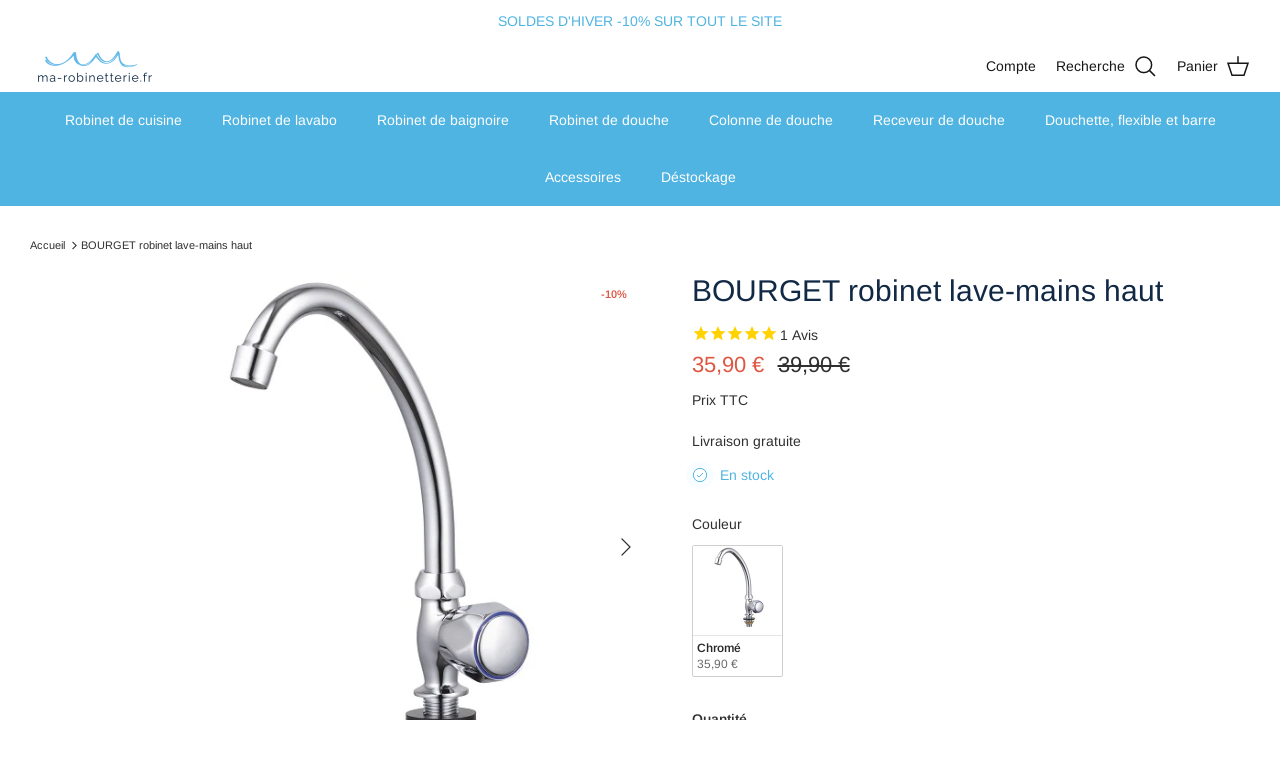

--- FILE ---
content_type: text/html; charset=utf-8
request_url: https://ma-robinetterie.fr/products/bourget-robinet-lave-mains-haut
body_size: 55614
content:
<!DOCTYPE html><html lang="fr" dir="ltr">
<head>
	<script src="//ma-robinetterie.fr/cdn/shop/files/pandectes-rules.js?v=12734661679744236151"></script>
	
	
	
<meta name="facebook-domain-verification" content="8fq3t1uxv2jj2kei8q1bogllo769kb" />

  <!-- Symmetry 5.5.1 -->

  <link rel="stylesheet" href="https://cdnjs.cloudflare.com/ajax/libs/font-awesome/6.7.2/css/all.min.css" integrity="sha512-Evv84Mr4kqVGRNSgIGL/F/aIDqQb7xQ2vcrdIwxfjThSH8CSR7PBEakCr51Ck+w+/U6swU2Im1vVX0SVk9ABhg==" crossorigin="anonymous" referrerpolicy="no-referrer" />

  <link rel="preload" href="//ma-robinetterie.fr/cdn/shop/t/9/assets/styles.css?v=71512596395703418991764083679" as="style">
  <meta charset="utf-8" />
<meta name="viewport" content="width=device-width,initial-scale=1.0" />
<meta http-equiv="X-UA-Compatible" content="IE=edge">

<link rel="preconnect" href="https://cdn.shopify.com" crossorigin>
<link rel="preconnect" href="https://fonts.shopify.com" crossorigin>
<link rel="preconnect" href="https://monorail-edge.shopifysvc.com"><link rel="preload" as="font" href="//ma-robinetterie.fr/cdn/fonts/arimo/arimo_n4.a7efb558ca22d2002248bbe6f302a98edee38e35.woff2" type="font/woff2" crossorigin><link rel="preload" as="font" href="//ma-robinetterie.fr/cdn/fonts/arimo/arimo_n7.1d2d0638e6a1228d86beb0e10006e3280ccb2d04.woff2" type="font/woff2" crossorigin><link rel="preload" as="font" href="//ma-robinetterie.fr/cdn/fonts/arimo/arimo_i4.438ddb21a1b98c7230698d70dc1a21df235701b2.woff2" type="font/woff2" crossorigin><link rel="preload" as="font" href="//ma-robinetterie.fr/cdn/fonts/arimo/arimo_i7.b9f09537c29041ec8d51f8cdb7c9b8e4f1f82cb1.woff2" type="font/woff2" crossorigin><link rel="preload" as="font" href="//ma-robinetterie.fr/cdn/fonts/arimo/arimo_n4.a7efb558ca22d2002248bbe6f302a98edee38e35.woff2" type="font/woff2" crossorigin><link rel="preload" as="font" href="//ma-robinetterie.fr/cdn/fonts/arimo/arimo_n4.a7efb558ca22d2002248bbe6f302a98edee38e35.woff2" type="font/woff2" crossorigin><link rel="preload" as="font" href="//ma-robinetterie.fr/cdn/fonts/arimo/arimo_n7.1d2d0638e6a1228d86beb0e10006e3280ccb2d04.woff2" type="font/woff2" crossorigin><link rel="preload" href="//ma-robinetterie.fr/cdn/shop/t/9/assets/vendor.min.js?v=11589511144441591071738752722" as="script">
<link rel="preload" href="//ma-robinetterie.fr/cdn/shop/t/9/assets/theme.js?v=26806639145275875171764148379" as="script"><link rel="canonical" href="https://ma-robinetterie.fr/products/bourget-robinet-lave-mains-haut" /><link rel="shortcut icon" href="//ma-robinetterie.fr/cdn/shop/files/ma_robinetterie_carre_c5bedc6d-f2d1-4410-864a-778829f99910.png?v=1663925036" type="image/png" /><meta name="description" content="Robinetterie lave mains haut à bec pivotant à 360° degrés. Sa praticité et son aspect classique assumé font de lui un excellent robinet lave mains.">

  <title>
    BOURGET robinet lave-mains haut
  </title>


  <!-- Title "- Ma-robinetterie.fr"
  &ndash; ma-robinetterie.fr -->
  
  <meta property="og:site_name" content="ma-robinetterie.fr">
<meta property="og:url" content="https://ma-robinetterie.fr/products/bourget-robinet-lave-mains-haut">
<meta property="og:title" content="BOURGET robinet lave-mains haut">
<meta property="og:type" content="product">
<meta property="og:description" content="Robinetterie lave mains haut à bec pivotant à 360° degrés. Sa praticité et son aspect classique assumé font de lui un excellent robinet lave mains."><meta property="og:image" content="http://ma-robinetterie.fr/cdn/shop/files/RobinetlavemainshautBOURGET_1200x1200.jpg?v=1687447357">
  <meta property="og:image:secure_url" content="https://ma-robinetterie.fr/cdn/shop/files/RobinetlavemainshautBOURGET_1200x1200.jpg?v=1687447357">
  <meta property="og:image:width" content="600">
  <meta property="og:image:height" content="600"><meta property="og:price:amount" content="35,90">
  <meta property="og:price:currency" content="EUR"><meta name="twitter:card" content="summary_large_image">
<meta name="twitter:title" content="BOURGET robinet lave-mains haut">
<meta name="twitter:description" content="Robinetterie lave mains haut à bec pivotant à 360° degrés. Sa praticité et son aspect classique assumé font de lui un excellent robinet lave mains.">


  <link href="//ma-robinetterie.fr/cdn/shop/t/9/assets/styles.css?v=71512596395703418991764083679" rel="stylesheet" type="text/css" media="all" />

  <script>
    window.theme = window.theme || {};
    theme.money_format_with_product_code_preference = "{{amount_with_comma_separator}} €";
    theme.money_format_with_cart_code_preference = "{{amount_with_comma_separator}} € EUR";
    theme.money_format = "{{amount_with_comma_separator}} €";
    theme.strings = {
      previous: "Précédente",
      next: "Suivante",
      addressError: "Vous ne trouvez pas cette adresse",
      addressNoResults: "Aucun résultat pour cette adresse",
      addressQueryLimit: "Vous avez dépassé la limite de Google utilisation de l'API. Envisager la mise à niveau à un \u003ca href=\"https:\/\/developers.google.com\/maps\/premium\/usage-limits\"\u003erégime spécial\u003c\/a\u003e.",
      authError: "Il y avait un problème authentifier votre compte Google Maps.",
      icon_labels_left: "La gauche",
      icon_labels_right: "Droite",
      icon_labels_down: "Vers le bas",
      icon_labels_close: "Fermer",
      icon_labels_plus: "Plus",
      cart_terms_confirmation: "Vous devez accepter les termes et conditions avant de continuer.",
      products_listing_from: " ",
      layout_live_search_see_all: "Voir tout",
      products_product_add_to_cart: "Ajouter à mon panier",
      products_variant_no_stock: "Bientôt disponible",
      products_variant_non_existent: "Non disponible",
      products_product_pick_a: "Choisissez un",
      general_navigation_menu_toggle_aria_label: "Basculer le menu",
      general_accessibility_labels_close: "Fermer",
      products_product_adding_to_cart: "Ajouter",
      products_product_added_to_cart: "Ajoutée",
      general_quick_search_pages: "Pages",
      general_quick_search_no_results: "Désolé, nous n\u0026#39;avons trouvé aucun résultat",
      collections_general_see_all_subcollections: "Voir tout..."
    };
    theme.routes = {
      cart_url: '/cart',
      cart_add_url: '/cart/add.js',
      cart_change_url: '/cart/change',
      predictive_search_url: '/search/suggest'
    };
    theme.settings = {
      cart_type: "page",
      quickbuy_style: "off",
      avoid_orphans: true
    };
    document.documentElement.classList.add('js');
  </script><style>[data-swatch="gold brossé"] { --swatch-background-image: url(//ma-robinetterie.fr/cdn/shop/files/gold-brosse_128x128_crop_center.png?v=8787817116143818462) }[data-swatch="chromé"] { --swatch-background-image: url(//ma-robinetterie.fr/cdn/shop/files/chrome_128x128_crop_center.png?v=15640449314647604150) }[data-swatch="noir"] { --swatch-background-image: url(//ma-robinetterie.fr/cdn/shop/files/black_128x128_crop_center.png?v=7061856199963701702) }[data-swatch="gris métal"] { --swatch-background-image: url(//ma-robinetterie.fr/cdn/shop/files/grey-gun_128x128_crop_center.png?v=6586247480876219343) }[data-swatch="chromé / blanc"] { --swatch-background-image: url(//ma-robinetterie.fr/cdn/shop/files/white-chrome_128x128_crop_center.png?v=5233812177835967609) }[data-swatch="inox brossé"] { --swatch-background-image: url(//ma-robinetterie.fr/cdn/shop/files/inox_128x128_crop_center.png?v=8222397463953404410) }[data-swatch="chromé / noir"] { --swatch-background-image: url(//ma-robinetterie.fr/cdn/shop/files/black-chrome_128x128_crop_center.png?v=16965641705212830652) }[data-swatch="chromé / bleu"] { --swatch-background-image: url(//ma-robinetterie.fr/cdn/shop/files/blue-chrome_128x128_crop_center.png?v=5562144298567422427) }[data-swatch="terre de france"] { --swatch-background-image: url(//ma-robinetterie.fr/cdn/shop/files/terre-de-france_128x128_crop_center.png?v=6121062244126280607) }[data-swatch="laiton brossé"] { --swatch-background-image: url(//ma-robinetterie.fr/cdn/shop/files/laiton-brosse_128x128_crop_center.png?v=4528952533447002744) }</style><script>window.performance && window.performance.mark && window.performance.mark('shopify.content_for_header.start');</script><meta name="google-site-verification" content="nEo3pqMJb0nV2EPeComqlkwEo-5ztGn1lw9RJmMQkqk">
<meta name="facebook-domain-verification" content="wgsc4zxzzc6j5ft5xwen3z7hou2601">
<meta id="shopify-digital-wallet" name="shopify-digital-wallet" content="/66480799970/digital_wallets/dialog">
<link rel="alternate" type="application/json+oembed" href="https://ma-robinetterie.fr/products/bourget-robinet-lave-mains-haut.oembed">
<script async="async" src="/checkouts/internal/preloads.js?locale=fr-FR"></script>
<script id="shopify-features" type="application/json">{"accessToken":"e85d8e9504a211fe923305809e1f6440","betas":["rich-media-storefront-analytics"],"domain":"ma-robinetterie.fr","predictiveSearch":true,"shopId":66480799970,"locale":"fr"}</script>
<script>var Shopify = Shopify || {};
Shopify.shop = "ma-robinetterie.myshopify.com";
Shopify.locale = "fr";
Shopify.currency = {"active":"EUR","rate":"1.0"};
Shopify.country = "FR";
Shopify.theme = {"name":"Thème redesign","id":180238221659,"schema_name":"Symmetry","schema_version":"5.5.1","theme_store_id":568,"role":"main"};
Shopify.theme.handle = "null";
Shopify.theme.style = {"id":null,"handle":null};
Shopify.cdnHost = "ma-robinetterie.fr/cdn";
Shopify.routes = Shopify.routes || {};
Shopify.routes.root = "/";</script>
<script type="module">!function(o){(o.Shopify=o.Shopify||{}).modules=!0}(window);</script>
<script>!function(o){function n(){var o=[];function n(){o.push(Array.prototype.slice.apply(arguments))}return n.q=o,n}var t=o.Shopify=o.Shopify||{};t.loadFeatures=n(),t.autoloadFeatures=n()}(window);</script>
<script id="shop-js-analytics" type="application/json">{"pageType":"product"}</script>
<script defer="defer" async type="module" src="//ma-robinetterie.fr/cdn/shopifycloud/shop-js/modules/v2/client.init-shop-cart-sync_Lpn8ZOi5.fr.esm.js"></script>
<script defer="defer" async type="module" src="//ma-robinetterie.fr/cdn/shopifycloud/shop-js/modules/v2/chunk.common_X4Hu3kma.esm.js"></script>
<script defer="defer" async type="module" src="//ma-robinetterie.fr/cdn/shopifycloud/shop-js/modules/v2/chunk.modal_BV0V5IrV.esm.js"></script>
<script type="module">
  await import("//ma-robinetterie.fr/cdn/shopifycloud/shop-js/modules/v2/client.init-shop-cart-sync_Lpn8ZOi5.fr.esm.js");
await import("//ma-robinetterie.fr/cdn/shopifycloud/shop-js/modules/v2/chunk.common_X4Hu3kma.esm.js");
await import("//ma-robinetterie.fr/cdn/shopifycloud/shop-js/modules/v2/chunk.modal_BV0V5IrV.esm.js");

  window.Shopify.SignInWithShop?.initShopCartSync?.({"fedCMEnabled":true,"windoidEnabled":true});

</script>
<script>(function() {
  var isLoaded = false;
  function asyncLoad() {
    if (isLoaded) return;
    isLoaded = true;
    var urls = ["https:\/\/d1564fddzjmdj5.cloudfront.net\/initializercolissimo.js?app_name=happycolissimo\u0026cloud=d1564fddzjmdj5.cloudfront.net\u0026shop=ma-robinetterie.myshopify.com","https:\/\/ecommplugins-scripts.trustpilot.com\/v2.1\/js\/header.min.js?settings=eyJrZXkiOiI0U1VKcUZWTXpqZ3FOOXZVIiwicyI6InNrdSJ9\u0026shop=ma-robinetterie.myshopify.com","https:\/\/ecommplugins-scripts.trustpilot.com\/v2.1\/js\/success.min.js?settings=eyJrZXkiOiI0U1VKcUZWTXpqZ3FOOXZVIiwicyI6InNrdSIsInQiOlsib3JkZXJzL3BhaWQiLCJ0cnVzdHBpbG90T3JkZXJDb25maXJtZWQiXSwidiI6IiIsImEiOiIifQ==\u0026shop=ma-robinetterie.myshopify.com","https:\/\/ecommplugins-trustboxsettings.trustpilot.com\/ma-robinetterie.myshopify.com.js?settings=1742477546726\u0026shop=ma-robinetterie.myshopify.com","https:\/\/widget.trustpilot.com\/bootstrap\/v5\/tp.widget.sync.bootstrap.min.js?shop=ma-robinetterie.myshopify.com"];
    for (var i = 0; i < urls.length; i++) {
      var s = document.createElement('script');
      s.type = 'text/javascript';
      s.async = true;
      s.src = urls[i];
      var x = document.getElementsByTagName('script')[0];
      x.parentNode.insertBefore(s, x);
    }
  };
  if(window.attachEvent) {
    window.attachEvent('onload', asyncLoad);
  } else {
    window.addEventListener('load', asyncLoad, false);
  }
})();</script>
<script id="__st">var __st={"a":66480799970,"offset":3600,"reqid":"ed8f74a2-56cb-44c0-8536-6199af93b2cf-1770092260","pageurl":"ma-robinetterie.fr\/products\/bourget-robinet-lave-mains-haut","u":"bc713e244fb5","p":"product","rtyp":"product","rid":8480375832923};</script>
<script>window.ShopifyPaypalV4VisibilityTracking = true;</script>
<script id="captcha-bootstrap">!function(){'use strict';const t='contact',e='account',n='new_comment',o=[[t,t],['blogs',n],['comments',n],[t,'customer']],c=[[e,'customer_login'],[e,'guest_login'],[e,'recover_customer_password'],[e,'create_customer']],r=t=>t.map((([t,e])=>`form[action*='/${t}']:not([data-nocaptcha='true']) input[name='form_type'][value='${e}']`)).join(','),a=t=>()=>t?[...document.querySelectorAll(t)].map((t=>t.form)):[];function s(){const t=[...o],e=r(t);return a(e)}const i='password',u='form_key',d=['recaptcha-v3-token','g-recaptcha-response','h-captcha-response',i],f=()=>{try{return window.sessionStorage}catch{return}},m='__shopify_v',_=t=>t.elements[u];function p(t,e,n=!1){try{const o=window.sessionStorage,c=JSON.parse(o.getItem(e)),{data:r}=function(t){const{data:e,action:n}=t;return t[m]||n?{data:e,action:n}:{data:t,action:n}}(c);for(const[e,n]of Object.entries(r))t.elements[e]&&(t.elements[e].value=n);n&&o.removeItem(e)}catch(o){console.error('form repopulation failed',{error:o})}}const l='form_type',E='cptcha';function T(t){t.dataset[E]=!0}const w=window,h=w.document,L='Shopify',v='ce_forms',y='captcha';let A=!1;((t,e)=>{const n=(g='f06e6c50-85a8-45c8-87d0-21a2b65856fe',I='https://cdn.shopify.com/shopifycloud/storefront-forms-hcaptcha/ce_storefront_forms_captcha_hcaptcha.v1.5.2.iife.js',D={infoText:'Protégé par hCaptcha',privacyText:'Confidentialité',termsText:'Conditions'},(t,e,n)=>{const o=w[L][v],c=o.bindForm;if(c)return c(t,g,e,D).then(n);var r;o.q.push([[t,g,e,D],n]),r=I,A||(h.body.append(Object.assign(h.createElement('script'),{id:'captcha-provider',async:!0,src:r})),A=!0)});var g,I,D;w[L]=w[L]||{},w[L][v]=w[L][v]||{},w[L][v].q=[],w[L][y]=w[L][y]||{},w[L][y].protect=function(t,e){n(t,void 0,e),T(t)},Object.freeze(w[L][y]),function(t,e,n,w,h,L){const[v,y,A,g]=function(t,e,n){const i=e?o:[],u=t?c:[],d=[...i,...u],f=r(d),m=r(i),_=r(d.filter((([t,e])=>n.includes(e))));return[a(f),a(m),a(_),s()]}(w,h,L),I=t=>{const e=t.target;return e instanceof HTMLFormElement?e:e&&e.form},D=t=>v().includes(t);t.addEventListener('submit',(t=>{const e=I(t);if(!e)return;const n=D(e)&&!e.dataset.hcaptchaBound&&!e.dataset.recaptchaBound,o=_(e),c=g().includes(e)&&(!o||!o.value);(n||c)&&t.preventDefault(),c&&!n&&(function(t){try{if(!f())return;!function(t){const e=f();if(!e)return;const n=_(t);if(!n)return;const o=n.value;o&&e.removeItem(o)}(t);const e=Array.from(Array(32),(()=>Math.random().toString(36)[2])).join('');!function(t,e){_(t)||t.append(Object.assign(document.createElement('input'),{type:'hidden',name:u})),t.elements[u].value=e}(t,e),function(t,e){const n=f();if(!n)return;const o=[...t.querySelectorAll(`input[type='${i}']`)].map((({name:t})=>t)),c=[...d,...o],r={};for(const[a,s]of new FormData(t).entries())c.includes(a)||(r[a]=s);n.setItem(e,JSON.stringify({[m]:1,action:t.action,data:r}))}(t,e)}catch(e){console.error('failed to persist form',e)}}(e),e.submit())}));const S=(t,e)=>{t&&!t.dataset[E]&&(n(t,e.some((e=>e===t))),T(t))};for(const o of['focusin','change'])t.addEventListener(o,(t=>{const e=I(t);D(e)&&S(e,y())}));const B=e.get('form_key'),M=e.get(l),P=B&&M;t.addEventListener('DOMContentLoaded',(()=>{const t=y();if(P)for(const e of t)e.elements[l].value===M&&p(e,B);[...new Set([...A(),...v().filter((t=>'true'===t.dataset.shopifyCaptcha))])].forEach((e=>S(e,t)))}))}(h,new URLSearchParams(w.location.search),n,t,e,['guest_login'])})(!0,!0)}();</script>
<script integrity="sha256-4kQ18oKyAcykRKYeNunJcIwy7WH5gtpwJnB7kiuLZ1E=" data-source-attribution="shopify.loadfeatures" defer="defer" src="//ma-robinetterie.fr/cdn/shopifycloud/storefront/assets/storefront/load_feature-a0a9edcb.js" crossorigin="anonymous"></script>
<script data-source-attribution="shopify.dynamic_checkout.dynamic.init">var Shopify=Shopify||{};Shopify.PaymentButton=Shopify.PaymentButton||{isStorefrontPortableWallets:!0,init:function(){window.Shopify.PaymentButton.init=function(){};var t=document.createElement("script");t.src="https://ma-robinetterie.fr/cdn/shopifycloud/portable-wallets/latest/portable-wallets.fr.js",t.type="module",document.head.appendChild(t)}};
</script>
<script data-source-attribution="shopify.dynamic_checkout.buyer_consent">
  function portableWalletsHideBuyerConsent(e){var t=document.getElementById("shopify-buyer-consent"),n=document.getElementById("shopify-subscription-policy-button");t&&n&&(t.classList.add("hidden"),t.setAttribute("aria-hidden","true"),n.removeEventListener("click",e))}function portableWalletsShowBuyerConsent(e){var t=document.getElementById("shopify-buyer-consent"),n=document.getElementById("shopify-subscription-policy-button");t&&n&&(t.classList.remove("hidden"),t.removeAttribute("aria-hidden"),n.addEventListener("click",e))}window.Shopify?.PaymentButton&&(window.Shopify.PaymentButton.hideBuyerConsent=portableWalletsHideBuyerConsent,window.Shopify.PaymentButton.showBuyerConsent=portableWalletsShowBuyerConsent);
</script>
<script>
  function portableWalletsCleanup(e){e&&e.src&&console.error("Failed to load portable wallets script "+e.src);var t=document.querySelectorAll("shopify-accelerated-checkout .shopify-payment-button__skeleton, shopify-accelerated-checkout-cart .wallet-cart-button__skeleton"),e=document.getElementById("shopify-buyer-consent");for(let e=0;e<t.length;e++)t[e].remove();e&&e.remove()}function portableWalletsNotLoadedAsModule(e){e instanceof ErrorEvent&&"string"==typeof e.message&&e.message.includes("import.meta")&&"string"==typeof e.filename&&e.filename.includes("portable-wallets")&&(window.removeEventListener("error",portableWalletsNotLoadedAsModule),window.Shopify.PaymentButton.failedToLoad=e,"loading"===document.readyState?document.addEventListener("DOMContentLoaded",window.Shopify.PaymentButton.init):window.Shopify.PaymentButton.init())}window.addEventListener("error",portableWalletsNotLoadedAsModule);
</script>

<script type="module" src="https://ma-robinetterie.fr/cdn/shopifycloud/portable-wallets/latest/portable-wallets.fr.js" onError="portableWalletsCleanup(this)" crossorigin="anonymous"></script>
<script nomodule>
  document.addEventListener("DOMContentLoaded", portableWalletsCleanup);
</script>

<link id="shopify-accelerated-checkout-styles" rel="stylesheet" media="screen" href="https://ma-robinetterie.fr/cdn/shopifycloud/portable-wallets/latest/accelerated-checkout-backwards-compat.css" crossorigin="anonymous">
<style id="shopify-accelerated-checkout-cart">
        #shopify-buyer-consent {
  margin-top: 1em;
  display: inline-block;
  width: 100%;
}

#shopify-buyer-consent.hidden {
  display: none;
}

#shopify-subscription-policy-button {
  background: none;
  border: none;
  padding: 0;
  text-decoration: underline;
  font-size: inherit;
  cursor: pointer;
}

#shopify-subscription-policy-button::before {
  box-shadow: none;
}

      </style>
<script id="sections-script" data-sections="product-recommendations" defer="defer" src="//ma-robinetterie.fr/cdn/shop/t/9/compiled_assets/scripts.js?v=2248"></script>
<script>window.performance && window.performance.mark && window.performance.mark('shopify.content_for_header.end');</script>
  
<meta name="google-site-verification" content="nEo3pqMJb0nV2EPeComqlkwEo-5ztGn1lw9RJmMQkqk" />

  

 
  <script src="//ma-robinetterie.fr/cdn/shop/t/9/assets/variable-products.js?v=164496876408404640491738752722" type="text/javascript" defer></script>


 <script>

if(!window.jQuery){
    var jqueryScript = document.createElement('script');
    jqueryScript.setAttribute('src','https://ajax.googleapis.com/ajax/libs/jquery/3.6.0/jquery.min.js'); 
    document.head.appendChild(jqueryScript); 
}

__DL__jQueryinterval = setInterval(function(){
    // wait for jQuery to load & run script after jQuery has loaded
    if(window.jQuery){
        // search parameters
        getURLParams = function(name, url){
            if (!url) url = window.location.href;
            name = name.replace(/[\[\]]/g, "\\$&");
            var regex = new RegExp("[?&]" + name + "(=([^&#]*)|&|#|$)"),
            results = regex.exec(url);
            if (!results) return null;
            if (!results[2]) return '';
            return decodeURIComponent(results[2].replace(/\+/g, " "));
        };
        
        /**********************
        * DYNAMIC DEPENDENCIES
        ***********************/
        
        __DL__ = {
            dynamicCart: true,  // if cart is dynamic (meaning no refresh on cart add) set to true
            debug: false, // if true, console messages will be displayed
            cart: null,
            wishlist: null,
            removeCart: null
        };
        
        customBindings = {
            cartTriggers: [],
            viewCart: [],
            removeCartTrigger: [],
            cartVisableSelector: [],
            promoSubscriptionsSelectors: [],
            promoSuccess: [],
            ctaSelectors: [],
            newsletterSelectors: [],
            newsletterSuccess: [],
            searchPage: [],
            wishlistSelector: [],
            removeWishlist: [],
            wishlistPage: [],
            searchTermQuery: [getURLParams('q')], // replace var with correct query
        };
        
        /* DO NOT EDIT */
        defaultBindings = {
            cartTriggers: ['form[action="/cart/add"] [type="submit"],.add-to-cart,.cart-btn'],
            viewCart: ['form[action="/cart"],.my-cart,.trigger-cart,#mobileCart'],
            removeCartTrigger: ['[href*="/cart/change"]'],
            cartVisableSelector: ['.inlinecart.is-active,.inline-cart.is-active'],
            promoSubscriptionsSelectors: [],
            promoSuccess: [],
            ctaSelectors: [],
            newsletterSelectors: ['input.contact_email'],
            newsletterSuccess: ['.success_message'],
            searchPage: ['search'],
            wishlistSelector: [],
            removeWishlist: [],
            wishlistPage: []
        };
        
        // stitch bindings
        objectArray = customBindings;
        outputObject = __DL__;
        
        applyBindings = function(objectArray, outputObject){
            for (var x in objectArray) {  
                var key = x;
                var objs = objectArray[x]; 
                values = [];    
                if(objs.length > 0){    
                    values.push(objs);
                    if(key in outputObject){              
                        values.push(outputObject[key]); 
                        outputObject[key] = values.join(", "); 
                    }else{        
                        outputObject[key] = values.join(", ");
                    }   
                }  
            }
        };
        
        applyBindings(customBindings, __DL__);
        applyBindings(defaultBindings, __DL__);
        
        /**********************
        * PREREQUISITE LIBRARIES 
        ***********************/
        console.log('ici');
        clearInterval(__DL__jQueryinterval);
        
        // jquery-cookies.js
        if(typeof $.cookie!==undefined){
            (function(a){if(typeof define==='function'&&define.amd){define(['jquery'],a)}else if(typeof exports==='object'){module.exports=a(require('jquery'))}else{a(jQuery)}}(function($){var g=/\+/g;function encode(s){return h.raw?s:encodeURIComponent(s)}function decode(s){return h.raw?s:decodeURIComponent(s)}function stringifyCookieValue(a){return encode(h.json?JSON.stringify(a):String(a))}function parseCookieValue(s){if(s.indexOf('"')===0){s=s.slice(1,-1).replace(/\\"/g,'"').replace(/\\\\/g,'\\')}try{s=decodeURIComponent(s.replace(g,' '));return h.json?JSON.parse(s):s}catch(e){}}function read(s,a){var b=h.raw?s:parseCookieValue(s);return $.isFunction(a)?a(b):b}var h=$.cookie=function(a,b,c){if(arguments.length>1&&!$.isFunction(b)){c=$.extend({},h.defaults,c);if(typeof c.expires==='number'){var d=c.expires,t=c.expires=new Date();t.setMilliseconds(t.getMilliseconds()+d*864e+5)}return(document.cookie=[encode(a),'=',stringifyCookieValue(b),c.expires?'; expires='+c.expires.toUTCString():'',c.path?'; path='+c.path:'',c.domain?'; domain='+c.domain:'',c.secure?'; secure':''].join(''))}var e=a?undefined:{},cookies=document.cookie?document.cookie.split('; '):[],i=0,l=cookies.length;for(;i<l;i++){var f=cookies[i].split('='),name=decode(f.shift()),cookie=f.join('=');if(a===name){e=read(cookie,b);break}if(!a&&(cookie=read(cookie))!==undefined){e[name]=cookie}}return e};h.defaults={};$.removeCookie=function(a,b){$.cookie(a,'',$.extend({},b,{expires:-1}));return!$.cookie(a)}}))}
        
        /**********************
        * Begin dataLayer Build 
        ***********************/
        
        window.dataLayer = window.dataLayer || [];  // init data layer if doesn't already exist

        var template = "product"; 
        
        /**
        * Landing Page Cookie
        * 1. Detect if user just landed on the site
        * 2. Only fires if Page Title matches website */
        
        $.cookie.raw = true;
        if ($.cookie('landingPage') === undefined || $.cookie('landingPage').length === 0) {
            var landingPage = true;
            $.cookie('landingPage', unescape);
            $.removeCookie('landingPage', {path: '/'});
            $.cookie('landingPage', 'landed', {path: '/'});
        } else {
            var landingPage = false;
            $.cookie('landingPage', unescape);
            $.removeCookie('landingPage', {path: '/'});
            $.cookie('landingPage', 'refresh', {path: '/'});
        }
        if (__DL__.debug) {
            console.log('Landing Page: ' + landingPage);
        }
        
        /** 
        * Log State Cookie */
        
        
        var isLoggedIn = false;
        
        if (!isLoggedIn) {
            $.cookie('logState', unescape);
            $.removeCookie('logState', {path: '/'});
            $.cookie('logState', 'loggedOut', {path: '/'});
        } else {
            if ($.cookie('logState') === 'loggedOut' || $.cookie('logState') === undefined) {
                $.cookie('logState', unescape);
                $.removeCookie('logState', {path: '/'});
                $.cookie('logState', 'firstLog', {path: '/'});
            } else if ($.cookie('logState') === 'firstLog') {
                $.cookie('logState', unescape);
                $.removeCookie('logState', {path: '/'});
                $.cookie('logState', 'refresh', {path: '/'});
            }
        }
        
        if ($.cookie('logState') === 'firstLog') {
            var firstLog = true;
        } else {
            var firstLog = false;
        }
        
        /**********************
        * DATALAYER SECTIONS 
        ***********************/
        
        /**
        * DATALAYER: Landing Page
        * Fires any time a user first lands on the site. */
        
        if ($.cookie('landingPage') === 'landed') {
            dataLayer.push({
                'pageType': 'Landing',
                'event': 'first_time_visitor'
            });
        }
        
        /** 
        * DATALAYER: Log State
        * 1. Determine if user is logged in or not.
        * 2. Return User specific data. */
        
        var logState = {
            
            
            'logState' : "Logged Out",
            
            
            'firstLog'      : firstLog,
            'customerEmail' : null,
            'timestamp'     : Date().replace(/\(.*?\)/g,''),  
            
            'customerType'       : 'New',
            'customerTypeNumber' :'1', 
            
            'shippingInfo' : {
                'fullName'  : null,
                'firstName' : null,
                'lastName'  : null,
                'address1'  : null,
                'address2'  : null,
                'street'    : null,
                'city'      : null,
                'province'  : null,
                'zip'       : null,
                'country'   : null,
                'phone'     : null,
            },
            'billingInfo' : {
                'fullName'  : null,
                'firstName' : null,
                'lastName'  : null,
                'address1'  : null,
                'address2'  : null,
                'street'    : null,
                'city'      : null,
                'province'  : null,
                'zip'       : null,
                'country'   : null,
                'phone'     : null,
            },
            'checkoutEmail' : null,
            'currency'      : "EUR",
            'pageType'      : 'Log State',
            'event'         : 'logState'
        }
        dataLayer.push(logState);
        /** 
        * DATALAYER: Homepage */
        
        if(document.location.pathname == "/"){
            dataLayer.push({
                'pageType' : 'Homepage',
                'event'    : 'homepage',
                logState
            });
        }
      
        /** 
        * DATALAYER: 404 Pages
        * Fire on 404 Pages */
      	
        /** 
        * DATALAYER: Blog Articles
        * Fire on Blog Article Pages */
        
                   
        /** DATALAYER: Product Page
        * Fire on all Product View pages. */
        
            
            var productCollection = "Robinet lave-mains" 
            var ecommerce = {
                'items': [{
                    'item_id'        : 8480375832923,  
                    'item_variant'    : null,             
                    'item_name'      : "BOURGET robinet lave-mains haut",
                    'price'           : "35.90",
                    'item_brand'      : "",
                    'item_category'   :  productCollection,
                    'item_list_name'  : null,
                    'description'     : "Robinet lave mains BOURGETLe robinet lave mains BOURGET se distingue par son élégance moderne et épurée. Spécialement conçu pour optimiser les espaces restreints, ce robinet est idéal pour aménager avec goût vos toilettes ou salles d’eau. Grâce à son design compact et son bec pivotant à 360°, il répond parfaitement à vos besoins quotidiens en alliant confort et praticité. Économique, il distribue uniquement de l’eau froide pour vous permettre de maîtriser facilement votre consommation d'eau.Un design chromé élégant et intemporelApportez une touche contemporaine à votre salle d'eau grâce au robinet chromé BOURGET Avec sa finition brillante et résistante, il s'intègre harmonieusement dans toutes les décorations intérieures, qu'elles soient modernes, industrielles ou minimalistes. Son aspect soigné valorise instantanément votre pièce, la rendant à la fois fonctionnelle et accueillante.Principales caractéristiques esthétiques :Finitions : chroméHauteur totale : 250 mmCorps de la robinetterie : laitonSa structure robuste en laiton assure longévité et stabilité dans le temps, préservant durablement son éclat.Un choix pratique et économique au quotidienLe robinet lave mains BOURGET est un choix malin grâce à son fonctionnement exclusif en eau froide. Ce robinet économique permet de réduire considérablement votre consommation d'eau chaude et d'énergie. Sa tête à disque céramique quart de tour assure un contrôle précis du débit et une grande simplicité d'utilisation, tout en offrant une excellente résistance au calcaire et à l’usure.Un robinet lave-mains conçu pour durerFabriqué avec des matériaux de qualité supérieure, le robinet eau froide BOURGET vous assure robustesse et fiabilité sur le long terme. Son corps en laiton massif garantit résistance à l'usure, tandis que son bec pivotant à 360° facilite grandement son utilisation. Il permet ainsi une liberté de mouvement appréciée dans votre quotidien, simplifiant chaque geste avec efficacité.Achetez en toute confiance chez ma-robinetterieEn commandant votre robinet eau froide BOURGET chez ma-robinetterie, vous profitez d'avantages exclusifs :Expédition en 24 h depuis la France vers la France et la BelgiqueGarantie du meilleur prix toute l'annéeLivraison gratuite sans minimum d'achatProduits design de grande qualitéAvis clients certifiés pour des achats sereinsPaiement sécurisé et emballage protecteurDécouvrez aussi notre collection robinet lave-mains et choisissez la qualité française en faisant confiance à ma-robinetterie.Informations techniques Dimensions du mitigeurHauteur totale250 millimètresHauteur sous bec195 millimètresPortée du bec130 millimètresDiamètre à la base33 millimètresInformations techniquesType de robinetterieRobinet lave-mainsFinitionChroméeCorps de la robinetterieLaitonAérateurBrise jetMécanismeTête à disque céramique quart de tourManetteMétalliqueTypeEau froide uniquementFixationKit fixation standard fourniRaccordementAvec le fut à visser mâle 15x21 (1\/2)NormeACS (compatible eau potable)Garantie5 ansContenu de la boîte 1 x Robinet lave-mains1 x Kit de fixation standard1 x Notice de montage   ",
                    'imageURL'        : 'https://ma-robinetterie.fr/cdn/shop/files/RobinetlavemainshautBOURGET_grande.jpg?v=1687447357', 
                    'sku'             : "BOU10200B",
                    'productURL'      : '/products/bourget-robinet-lave-mains-haut'
                }]
            };               
            dataLayer.push({
                "currency" :  "EUR",
                'pageType' : 'Product',
                'event'    : 'GAevent',
                'category' : 'view_item',
            	 ecommerce
            	});
            $(__DL__.cartTriggers).click(function(){
				dataLayer.push({ 
                    "currency" :  "EUR",
                    'event'    : 'GAevent',
                    'category' : 'addtocart',
                    ecommerce
               	});                  
            });              
  		
      
        /** DATALAYER: Cart View
        * Fire anytime a user views their cart (non-dynamic) */               
        
                
              
	    /** DOM Ready **/	
        $(document).ready(function() {
            /** DATALAYER: Search Results */
            var searchPage = new RegExp(__DL__.searchPage, "g");
            if(document.location.pathname.match(searchPage)){
                var ecommerce = {
                    items :[],
                };
                dataLayer.push({
                    'pageType'   : "Search",
                    'search_term' : __DL__.searchTermQuery,                                       
                    'event'      : "search",
                    'item_list_name'  : null,
                    ecommerce
                });    
            }
            
            /** DATALAYER: Remove From Cart **/
            

            /** Google Tag Manager **/
            (function(w,d,s,l,i){w[l]=w[l]||[];w[l].push({'gtm.start':
            new Date().getTime(),event:'gtm.js'});var f=d.getElementsByTagName(s)[0],
            j=d.createElement(s),dl=l!='dataLayer'?'&l='+l:'';j.async=true;j.src=
            'https://www.googletagmanager.com/gtm.js?id='+i+dl;f.parentNode.insertBefore(j,f);
            })(window,document,'script','dataLayer','GTM-MMBSMCP');

        }); // document ready
    }
}, 500);
  
</script>          
 <!-- BEGIN app block: shopify://apps/pandectes-gdpr/blocks/banner/58c0baa2-6cc1-480c-9ea6-38d6d559556a -->
  
    
      <!-- TCF is active, scripts are loaded above -->
      
        <script>
          if (!window.PandectesRulesSettings) {
            window.PandectesRulesSettings = {"store":{"id":66480799970,"adminMode":false,"headless":false,"storefrontRootDomain":"","checkoutRootDomain":"","storefrontAccessToken":""},"banner":{"cookiesBlockedByDefault":"0","hybridStrict":false,"isActive":true},"geolocation":{"brOnly":false,"caOnly":false,"euOnly":false,"canadaOnly":false},"blocker":{"isActive":false,"googleConsentMode":{"isActive":false,"id":"","analyticsId":"","adStorageCategory":4,"analyticsStorageCategory":2,"functionalityStorageCategory":1,"personalizationStorageCategory":1,"securityStorageCategory":0,"customEvent":true,"redactData":true,"urlPassthrough":false},"facebookPixel":{"isActive":false,"id":"","ldu":false},"microsoft":{},"clarity":{},"rakuten":{"isActive":false,"cmp":false,"ccpa":false},"defaultBlocked":0,"patterns":{"whiteList":[],"blackList":{"1":[],"2":[],"4":[],"8":[]},"iframesWhiteList":[],"iframesBlackList":{"1":[],"2":[],"4":[],"8":[]},"beaconsWhiteList":[],"beaconsBlackList":{"1":[],"2":[],"4":[],"8":[]}}}};
            const rulesScript = document.createElement('script');
            window.PandectesRulesSettings.auto = true;
            rulesScript.src = "https://cdn.shopify.com/extensions/019c0a11-cd50-7ee3-9d65-98ad30ff9c55/gdpr-248/assets/pandectes-rules.js";
            const firstChild = document.head.firstChild;
            document.head.insertBefore(rulesScript, firstChild);
          }
        </script>
      
      <script>
        
          window.PandectesSettings = {"store":{"id":66480799970,"plan":"plus","theme":"Thème redesign TEST","primaryLocale":"fr","adminMode":false,"headless":false,"storefrontRootDomain":"","checkoutRootDomain":"","storefrontAccessToken":""},"tsPublished":1753951823,"declaration":{"showPurpose":false,"showProvider":false,"showDateGenerated":false},"language":{"unpublished":[],"languageMode":"Single","fallbackLanguage":"fr","languageDetection":"browser","languagesSupported":[]},"texts":{"managed":{"headerText":{"fr":"Votre vie privée est notre priorité"},"consentText":{"fr":"Pour vous offrir la meilleure expérience sur Ma Robinetterie, nous faisons appel aux Cookies !"},"linkText":{"fr":"En savoir plus"},"imprintText":{"fr":"Imprimer"},"googleLinkText":{"fr":"Conditions de confidentialité de Google"},"allowButtonText":{"fr":"J'accepte"},"denyButtonText":{"fr":"Je refuse"},"dismissButtonText":{"fr":"D'accord"},"leaveSiteButtonText":{"fr":"Quitter ce site"},"preferencesButtonText":{"fr":"Préférences"},"cookiePolicyText":{"fr":"Politique de cookies"},"preferencesPopupTitleText":{"fr":"Gérer les préférences de consentement"},"preferencesPopupIntroText":{"fr":"Nous utilisons des cookies pour optimiser les fonctionnalités du site Web, analyser les performances et vous offrir une expérience personnalisée. Certains cookies sont indispensables au bon fonctionnement et au bon fonctionnement du site. Ces cookies ne peuvent pas être désactivés. Dans cette fenêtre, vous pouvez gérer votre préférence de cookies."},"preferencesPopupSaveButtonText":{"fr":"Enregistrer mes Préférences"},"preferencesPopupCloseButtonText":{"fr":"Fermer"},"preferencesPopupAcceptAllButtonText":{"fr":"Tout accepter"},"preferencesPopupRejectAllButtonText":{"fr":"Tout rejeter"},"cookiesDetailsText":{"fr":"Détails des cookies"},"preferencesPopupAlwaysAllowedText":{"fr":"Toujours activé"},"accessSectionParagraphText":{"fr":"Vous avez le droit de pouvoir accéder à vos données à tout moment."},"accessSectionTitleText":{"fr":"Portabilité des données"},"accessSectionAccountInfoActionText":{"fr":"Données personnelles"},"accessSectionDownloadReportActionText":{"fr":"Tout télécharger"},"accessSectionGDPRRequestsActionText":{"fr":"Demandes des personnes concernées"},"accessSectionOrdersRecordsActionText":{"fr":"Ordres"},"rectificationSectionParagraphText":{"fr":"Vous avez le droit de demander la mise à jour de vos données chaque fois que vous le jugez approprié."},"rectificationSectionTitleText":{"fr":"Rectification des données"},"rectificationCommentPlaceholder":{"fr":"Décrivez ce que vous souhaitez mettre à jour"},"rectificationCommentValidationError":{"fr":"Un commentaire est requis"},"rectificationSectionEditAccountActionText":{"fr":"Demander une mise à jour"},"erasureSectionTitleText":{"fr":"Droit à l'oubli"},"erasureSectionParagraphText":{"fr":"Vous avez le droit de demander que toutes vos données soient effacées. Après cela, vous ne pourrez plus accéder à votre compte."},"erasureSectionRequestDeletionActionText":{"fr":"Demander la suppression des données personnelles"},"consentDate":{"fr":"Date de consentement"},"consentId":{"fr":"ID de consentement"},"consentSectionChangeConsentActionText":{"fr":"Modifier la préférence de consentement"},"consentSectionConsentedText":{"fr":"Vous avez consenti à la politique de cookies de ce site Web sur"},"consentSectionNoConsentText":{"fr":"Vous n'avez pas consenti à la politique de cookies de ce site Web."},"consentSectionTitleText":{"fr":"Votre consentement aux cookies"},"consentStatus":{"fr":"Préférence de consentement"},"confirmationFailureMessage":{"fr":"Votre demande n'a pas été vérifiée. Veuillez réessayer et si le problème persiste, contactez le propriétaire du magasin pour obtenir de l'aide"},"confirmationFailureTitle":{"fr":"Un problème est survenu"},"confirmationSuccessMessage":{"fr":"Nous reviendrons rapidement vers vous quant à votre demande."},"confirmationSuccessTitle":{"fr":"Votre demande est vérifiée"},"guestsSupportEmailFailureMessage":{"fr":"Votre demande n'a pas été soumise. Veuillez réessayer et si le problème persiste, contactez le propriétaire du magasin pour obtenir de l'aide."},"guestsSupportEmailFailureTitle":{"fr":"Un problème est survenu"},"guestsSupportEmailPlaceholder":{"fr":"Adresse e-mail"},"guestsSupportEmailSuccessMessage":{"fr":"Si vous êtes inscrit en tant que client de ce magasin, vous recevrez bientôt un e-mail avec des instructions sur la marche à suivre."},"guestsSupportEmailSuccessTitle":{"fr":"Merci pour votre requête"},"guestsSupportEmailValidationError":{"fr":"L'email n'est pas valide"},"guestsSupportInfoText":{"fr":"Veuillez vous connecter avec votre compte client pour continuer."},"submitButton":{"fr":"Soumettre"},"submittingButton":{"fr":"Soumission..."},"cancelButton":{"fr":"Annuler"},"declIntroText":{"fr":"Nous utilisons des cookies pour optimiser les fonctionnalités du site Web, analyser les performances et vous offrir une expérience personnalisée. Certains cookies sont indispensables au bon fonctionnement et au bon fonctionnement du site Web. Ces cookies ne peuvent pas être désactivés. Dans cette fenêtre, vous pouvez gérer vos préférences en matière de cookies."},"declName":{"fr":"Nom"},"declPurpose":{"fr":"But"},"declType":{"fr":"Type"},"declRetention":{"fr":"Rétention"},"declProvider":{"fr":"Fournisseur"},"declFirstParty":{"fr":"Première partie"},"declThirdParty":{"fr":"Tierce partie"},"declSeconds":{"fr":"secondes"},"declMinutes":{"fr":"minutes"},"declHours":{"fr":"heures"},"declDays":{"fr":"jours"},"declMonths":{"fr":"mois"},"declYears":{"fr":"années"},"declSession":{"fr":"Session"},"declDomain":{"fr":"Domaine"},"declPath":{"fr":"Chemin"}},"categories":{"strictlyNecessaryCookiesTitleText":{"fr":"Cookies strictement nécessaires"},"strictlyNecessaryCookiesDescriptionText":{"fr":"Ces cookies sont essentiels pour vous permettre de vous déplacer sur le site Web et d'utiliser ses fonctionnalités, telles que l'accès aux zones sécurisées du site Web. Le site Web ne peut pas fonctionner correctement sans ces cookies."},"functionalityCookiesTitleText":{"fr":"Cookies fonctionnels"},"functionalityCookiesDescriptionText":{"fr":"Ces cookies permettent au site de fournir des fonctionnalités et une personnalisation améliorées. Ils peuvent être définis par nous ou par des fournisseurs tiers dont nous avons ajouté les services à nos pages. Si vous n'autorisez pas ces cookies, certains ou tous ces services peuvent ne pas fonctionner correctement."},"performanceCookiesTitleText":{"fr":"Cookies de performances"},"performanceCookiesDescriptionText":{"fr":"Ces cookies nous permettent de surveiller et d'améliorer les performances de notre site Web. Par exemple, ils nous permettent de compter les visites, d'identifier les sources de trafic et de voir quelles parties du site sont les plus populaires."},"targetingCookiesTitleText":{"fr":"Ciblage des cookies"},"targetingCookiesDescriptionText":{"fr":"Ces cookies peuvent être installés via notre site par nos partenaires publicitaires. Ils peuvent être utilisés par ces sociétés pour établir un profil de vos intérêts et vous montrer des publicités pertinentes sur d'autres sites. Ils ne stockent pas directement d'informations personnelles, mais sont basés sur l'identification unique de votre navigateur et de votre appareil Internet. Si vous n'autorisez pas ces cookies, vous bénéficierez d'une publicité moins ciblée."},"unclassifiedCookiesTitleText":{"fr":"Cookies non classés"},"unclassifiedCookiesDescriptionText":{"fr":"Les cookies non classés sont des cookies que nous sommes en train de classer avec les fournisseurs de cookies individuels."}},"auto":{}},"library":{"previewMode":false,"fadeInTimeout":0,"defaultBlocked":0,"showLink":false,"showImprintLink":false,"showGoogleLink":false,"enabled":true,"cookie":{"expiryDays":2000,"secure":true},"dismissOnScroll":false,"dismissOnWindowClick":true,"dismissOnTimeout":false,"palette":{"popup":{"background":"#FFFFFF","backgroundForCalculations":{"a":1,"b":255,"g":255,"r":255},"text":"#000000"},"button":{"background":"transparent","backgroundForCalculations":{"a":1,"b":255,"g":255,"r":255},"text":"#000000","textForCalculation":{"a":1,"b":0,"g":0,"r":0},"border":"#000000"}},"content":{"href":"https://ma-robinetterie.fr/policies/privacy-policy","imprintHref":"https://ma-robinetterie.fr/policies/privacy-policy","close":"&#10005;","target":"","logo":"<img class=\"cc-banner-logo\" style=\"max-height: 73px;\" src=\"https://ma-robinetterie.myshopify.com/cdn/shop/files/pandectes-banner-logo.png\" alt=\"Cookie banner\" />"},"window":"<div role=\"dialog\" aria-labelledby=\"cookieconsent:head\" aria-describedby=\"cookieconsent:desc\" id=\"pandectes-banner\" class=\"cc-window-wrapper cc-overlay-wrapper\"><div class=\"pd-cookie-banner-window cc-window {{classes}}\"><!--googleoff: all-->{{children}}<!--googleon: all--></div></div>","compliance":{"custom":"<div class=\"cc-compliance cc-highlight\">{{preferences}}{{allow}}</div>"},"type":"custom","layouts":{"basic":"{{logo}}{{header}}{{message}}{{compliance}}{{close}}"},"position":"overlay","theme":"wired","revokable":false,"animateRevokable":true,"revokableReset":false,"revokableLogoUrl":"https://ma-robinetterie.myshopify.com/cdn/shop/files/pandectes-reopen-logo.png","revokablePlacement":"bottom-right","revokableMarginHorizontal":15,"revokableMarginVertical":15,"static":false,"autoAttach":true,"hasTransition":true,"blacklistPage":[""],"elements":{"close":"<button aria-label=\"Fermer\" type=\"button\" class=\"cc-close\">{{close}}</button>","dismiss":"<button type=\"button\" class=\"cc-btn cc-btn-decision cc-dismiss\">{{dismiss}}</button>","allow":"<button type=\"button\" class=\"cc-btn cc-btn-decision cc-allow\">{{allow}}</button>","deny":"<button type=\"button\" class=\"cc-btn cc-btn-decision cc-deny\">{{deny}}</button>","preferences":"<button type=\"button\" class=\"cc-btn cc-settings\" onclick=\"Pandectes.fn.openPreferences()\">{{preferences}}</button>"}},"geolocation":{"brOnly":false,"caOnly":false,"euOnly":false,"canadaOnly":false},"dsr":{"guestsSupport":false,"accessSectionDownloadReportAuto":false},"banner":{"resetTs":1667560806,"extraCss":"        .cc-banner-logo {max-width: 35em!important;}    @media(min-width: 768px) {.cc-window.cc-floating{max-width: 35em!important;width: 35em!important;}}    .cc-message, .pd-cookie-banner-window .cc-header, .cc-logo {text-align: left}    .cc-window-wrapper{z-index: 2147483647;-webkit-transition: opacity 1s ease;  transition: opacity 1s ease;}    .cc-window{z-index: 2147483647;font-family: inherit;}    .pd-cookie-banner-window .cc-header{font-family: inherit;}    .pd-cp-ui{font-family: inherit; background-color: #FFFFFF;color:#000000;}    button.pd-cp-btn, a.pd-cp-btn{}    input + .pd-cp-preferences-slider{background-color: rgba(0, 0, 0, 0.3)}    .pd-cp-scrolling-section::-webkit-scrollbar{background-color: rgba(0, 0, 0, 0.3)}    input:checked + .pd-cp-preferences-slider{background-color: rgba(0, 0, 0, 1)}    .pd-cp-scrolling-section::-webkit-scrollbar-thumb {background-color: rgba(0, 0, 0, 1)}    .pd-cp-ui-close{color:#000000;}    .pd-cp-preferences-slider:before{background-color: #FFFFFF}    .pd-cp-title:before {border-color: #000000!important}    .pd-cp-preferences-slider{background-color:#000000}    .pd-cp-toggle{color:#000000!important}    @media(max-width:699px) {.pd-cp-ui-close-top svg {fill: #000000}}    .pd-cp-toggle:hover,.pd-cp-toggle:visited,.pd-cp-toggle:active{color:#000000!important}    .pd-cookie-banner-window {box-shadow: 0 0 18px rgb(0 0 0 / 20%);}  ","customJavascript":{},"showPoweredBy":false,"logoHeight":73,"hybridStrict":false,"cookiesBlockedByDefault":"0","isActive":true,"implicitSavePreferences":true,"cookieIcon":true,"blockBots":false,"showCookiesDetails":false,"hasTransition":true,"blockingPage":false,"showOnlyLandingPage":true,"leaveSiteUrl":"https://www.google.com","linkRespectStoreLang":false},"cookies":{"0":[{"name":"keep_alive","type":"http","domain":"ma-robinetterie.fr","path":"/","provider":"Shopify","firstParty":true,"retention":"30 minute(s)","expires":30,"unit":"declMinutes","purpose":{"fr":"Utilisé en relation avec la localisation de l'acheteur."}},{"name":"secure_customer_sig","type":"http","domain":"ma-robinetterie.fr","path":"/","provider":"Shopify","firstParty":true,"retention":"1 year(s)","expires":1,"unit":"declYears","purpose":{"fr":"Utilisé en relation avec la connexion client."}},{"name":"localization","type":"http","domain":"ma-robinetterie.fr","path":"/","provider":"Shopify","firstParty":true,"retention":"1 year(s)","expires":1,"unit":"declYears","purpose":{"fr":"Localisation de boutique Shopify"}},{"name":"_secure_session_id","type":"http","domain":"ma-robinetterie.fr","path":"/","provider":"Shopify","firstParty":true,"retention":"24 hour(s)","expires":24,"unit":"declHours","purpose":{"fr":"Utilisé en relation avec la navigation dans une vitrine."}}],"1":[{"name":"_orig_referrer","type":"http","domain":".ma-robinetterie.fr","path":"/","provider":"Shopify","firstParty":true,"retention":"14 day(s)","expires":14,"unit":"declDays","purpose":{"fr":"Suit les pages de destination."}},{"name":"_landing_page","type":"http","domain":".ma-robinetterie.fr","path":"/","provider":"Shopify","firstParty":true,"retention":"14 day(s)","expires":14,"unit":"declDays","purpose":{"fr":"Suit les pages de destination."}},{"name":"_y","type":"http","domain":".ma-robinetterie.fr","path":"/","provider":"Shopify","firstParty":true,"retention":"1 year(s)","expires":1,"unit":"declYears","purpose":{"fr":"Analyses Shopify."}},{"name":"_s","type":"http","domain":".ma-robinetterie.fr","path":"/","provider":"Shopify","firstParty":true,"retention":"30 minute(s)","expires":30,"unit":"declMinutes","purpose":{"fr":"Analyses Shopify."}},{"name":"_shopify_y","type":"http","domain":".ma-robinetterie.fr","path":"/","provider":"Shopify","firstParty":true,"retention":"1 year(s)","expires":1,"unit":"declYears","purpose":{"fr":"Analyses Shopify."}},{"name":"_shopify_s","type":"http","domain":".ma-robinetterie.fr","path":"/","provider":"Shopify","firstParty":true,"retention":"30 minute(s)","expires":30,"unit":"declMinutes","purpose":{"fr":"Analyses Shopify."}},{"name":"_shopify_sa_t","type":"http","domain":".ma-robinetterie.fr","path":"/","provider":"Shopify","firstParty":true,"retention":"30 minute(s)","expires":30,"unit":"declMinutes","purpose":{"fr":"Analyses Shopify relatives au marketing et aux références."}},{"name":"_shopify_sa_p","type":"http","domain":".ma-robinetterie.fr","path":"/","provider":"Shopify","firstParty":true,"retention":"30 minute(s)","expires":30,"unit":"declMinutes","purpose":{"fr":"Analyses Shopify relatives au marketing et aux références."}}],"2":[{"name":"_ga","type":"http","domain":".ma-robinetterie.fr","path":"/","provider":"Google","firstParty":true,"retention":"1 year(s)","expires":1,"unit":"declYears","purpose":{"fr":"Le cookie est défini par Google Analytics avec une fonctionnalité inconnue"}},{"name":"_gid","type":"http","domain":".ma-robinetterie.fr","path":"/","provider":"Google","firstParty":true,"retention":"24 hour(s)","expires":24,"unit":"declHours","purpose":{"fr":"Le cookie est placé par Google Analytics pour compter et suivre les pages vues."}},{"name":"_gat","type":"http","domain":".ma-robinetterie.fr","path":"/","provider":"Google","firstParty":true,"retention":"47 second(s)","expires":47,"unit":"declSeconds","purpose":{"fr":"Le cookie est placé par Google Analytics pour filtrer les requêtes des bots."}}],"4":[{"name":"_gcl_au","type":"http","domain":".ma-robinetterie.fr","path":"/","provider":"Google","firstParty":true,"retention":"90 day(s)","expires":90,"unit":"declDays","purpose":{"fr":"Le cookie est placé par Google Tag Manager pour suivre les conversions."}}],"8":[]},"blocker":{"isActive":false,"googleConsentMode":{"id":"","analyticsId":"","isActive":false,"adStorageCategory":4,"analyticsStorageCategory":2,"personalizationStorageCategory":1,"functionalityStorageCategory":1,"customEvent":true,"securityStorageCategory":0,"redactData":true,"urlPassthrough":false},"facebookPixel":{"id":"","isActive":false,"ldu":false},"microsoft":{},"rakuten":{"isActive":false,"cmp":false,"ccpa":false},"clarity":{},"defaultBlocked":0,"patterns":{"whiteList":[],"blackList":{"1":[],"2":[],"4":[],"8":[]},"iframesWhiteList":[],"iframesBlackList":{"1":[],"2":[],"4":[],"8":[]},"beaconsWhiteList":[],"beaconsBlackList":{"1":[],"2":[],"4":[],"8":[]}}}};
        
        window.addEventListener('DOMContentLoaded', function(){
          const script = document.createElement('script');
          
            script.src = "https://cdn.shopify.com/extensions/019c0a11-cd50-7ee3-9d65-98ad30ff9c55/gdpr-248/assets/pandectes-core.js";
          
          script.defer = true;
          document.body.appendChild(script);
        })
      </script>
    
  


<!-- END app block --><!-- BEGIN app block: shopify://apps/swatch-king/blocks/variant-swatch-king/0850b1e4-ba30-4a0d-a8f4-f9a939276d7d -->


















































  <script>
    window.vsk_data = function(){
      return {
        "block_collection_settings": {"alignment":"left","enable":true,"swatch_location":"After image","switch_on_hover":true,"preselect_variant":false,"current_template":"product"},
        "currency": "EUR",
        "currency_symbol": "€",
        "primary_locale": "fr",
        "localized_string": {},
        "app_setting_styles": {"products_swatch_presentation":{"slide_left_button_svg":"","slide_right_button_svg":""},"collections_swatch_presentation":{"minified":false,"minified_products":false,"minified_template":"+{count}","slide_left_button_svg":"","minified_display_count":[3,6],"slide_right_button_svg":""}},
        "app_setting": {"display_logs":false,"default_preset":752986,"pre_hide_strategy":"hide-all-theme-selectors","swatch_url_source":"cdn","product_data_source":"storefront","data_url_source":"cdn","new_script":true},
        "app_setting_config": {"app_execution_strategy":"all","collections_options_disabled":null,"default_swatch_image":"","do_not_select_an_option":{"text":"Select a {{ option_name }}","status":true,"control_add_to_cart":true,"allow_virtual_trigger":true,"make_a_selection_text":"Select a {{ option_name }}","auto_select_options_list":[]},"history_free_group_navigation":false,"notranslate":false,"products_options_disabled":null,"size_chart":{"type":"theme","labels":"size,sizes,taille,größe,tamanho,tamaño,koko,サイズ","position":"right","size_chart_app":"","size_chart_app_css":"","size_chart_app_selector":""},"session_storage_timeout_seconds":60,"enable_swatch":{"cart":{"enable_on_cart_product_grid":true,"enable_on_cart_featured_product":true},"home":{"enable_on_home_product_grid":true,"enable_on_home_featured_product":true},"pages":{"enable_on_custom_product_grid":true,"enable_on_custom_featured_product":true},"article":{"enable_on_article_product_grid":true,"enable_on_article_featured_product":true},"products":{"enable_on_main_product":true,"enable_on_product_grid":true},"collections":{"enable_on_collection_quick_view":true,"enable_on_collection_product_grid":true},"list_collections":{"enable_on_list_collection_quick_view":true,"enable_on_list_collection_product_grid":true}},"product_template":{"group_swatches":true,"variant_swatches":true},"product_batch_size":250,"use_optimized_urls":true,"enable_error_tracking":true,"enable_event_tracking":false,"preset_badge":{"order":[{"name":"sold_out","order":0},{"name":"sale","order":1},{"name":"new","order":2}],"new_badge_text":"NEW","new_badge_color":"#FFFFFF","sale_badge_text":"SALE","sale_badge_color":"#FFFFFF","new_badge_bg_color":"#121212D1","sale_badge_bg_color":"#D91C01D1","sold_out_badge_text":"SOLD OUT","sold_out_badge_color":"#FFFFFF","new_show_when_all_same":false,"sale_show_when_all_same":false,"sold_out_badge_bg_color":"#BBBBBBD1","new_product_max_duration":90,"sold_out_show_when_all_same":true,"min_price_diff_for_sale_badge":5}},
        "theme_settings_map": {"180238221659":128920,"184206983515":128920,"168786428251":128920,"136505032930":128920,"136504967394":128920,"167459717467":128920},
        "theme_settings": {"128920":{"id":128920,"configurations":{"products":{"theme_type":"dawn","swatch_root":{"position":"before","selector":"variant-picker, select.original-selector, .option-selectors, .selector-wrapper, .buy-buttons-row","groups_selector":"","section_selector":".section-main-product,[data-section-type=\"product-template\"], .template-product #main-product-detail, [data-section-type=\"featured-product\"], .slider-collection-listing .product-detail .product-form, .quickbuy-container .product-form, .product-block.expanded .product-detail .product-form","secondary_position":"","secondary_selector":"","use_section_as_root":true},"option_selectors":"variant-picker input[type=\"radio\"], .option-selectors input, .selector-wrapper select, select.original-selector","selectors_to_hide":["variant-picker",".selector-wrapper",".option-selectors"],"json_data_selector":"","add_to_cart_selector":".input-row [type=\"submit\"]","custom_button_params":{"data":[{"value_attribute":"data-value","option_attribute":"data-name"}],"selected_selector":".active"},"option_index_attributes":["data-index","data-option-position","data-object","data-product-option","data-option-index","name"],"add_to_cart_text_selector":".input-row [type=\"submit\"]","selectors_to_hide_override":"","add_to_cart_enabled_classes":"","add_to_cart_disabled_classes":""},"collections":{"grid_updates":[{"type":"On sale","template":"\u003cspan class=\"product-label product-label--sale\" {{display_on_available}} {{display_on_sale}}\u003e\u003cspan\u003e{{ percentage_difference }}% off\u003c\/span\u003e\n  \u003c\/span\u003e","display_position":"bottom","display_selector":"","element_selector":""},{"type":"In stock","template":"\u003cspan class=\"product-label product-label--stock\"{{display_on_available}} {{hide_on_sale}}\u003e\u003cspan\u003e{{ inventory_quantity }} in stock\u003c\/span\u003e\n  \u003c\/span\u003e","display_position":"","display_selector":"","element_selector":""},{"type":"price","template":" \u003cspan class=\"product-price__item product-price__amount product-price__amount--on-sale theme-money price\" {display_on_sale}\u003e{price_with_format} \u003c\/span\u003e\n\u003cspan class=\"product-price__item product-price__amount  theme-money\" {hide_on_sale}\u003e{{price_with_format}}\u003c\/span\u003e\u003cspan class=\"product-price__item product-price__compare theme-money amount\" {display_on_sale}\u003e{compare_at_price_with_format}\u003c\/span\u003e","display_position":"replace","display_selector":".product-price, .price","element_selector":""}],"data_selectors":{"url":"a","title":".product-block__title, .title","attributes":["data-product-id:pid"],"form_input":"","featured_image":"img","secondary_image":"picture"},"attribute_updates":[{"selector":null,"template":null,"attribute":null}],"selectors_to_hide":[".product-block-options"],"json_data_selector":"[sa-swatch-json]","swatch_root_selector":".owl-item.active .product-block, .template-collection .product-block, .related-products .product-block, [contains-product-blocks] .product-block","swatch_display_options":[{"label":"After image","position":"before","selector":".product-block__detail"},{"label":"After price","position":"after","selector":".product-price, .price"},{"label":"After title","position":"after","selector":".title, .product-block__title"}]}},"settings":{"products":{"handleize":false,"init_deferred":false,"label_split_symbol":"-","size_chart_selector":"","persist_group_variant":true,"hide_single_value_option":"none"},"collections":{"layer_index":12,"display_label":false,"continuous_lookup":3000,"json_data_from_api":true,"label_split_symbol":"-","price_trailing_zeroes":true,"hide_single_value_option":"none"}},"custom_scripts":[],"custom_css":".swatch-label {float: none !important;}\r\n.amount {text-decoration: line-through !important;}\r\n.hover-info {text-align: left !important;}","theme_store_ids":[568],"schema_theme_names":["Symmetry"],"pre_hide_css_code":null},"128920":{"id":128920,"configurations":{"products":{"theme_type":"dawn","swatch_root":{"position":"before","selector":"variant-picker, select.original-selector, .option-selectors, .selector-wrapper, .buy-buttons-row","groups_selector":"","section_selector":".section-main-product,[data-section-type=\"product-template\"], .template-product #main-product-detail, [data-section-type=\"featured-product\"], .slider-collection-listing .product-detail .product-form, .quickbuy-container .product-form, .product-block.expanded .product-detail .product-form","secondary_position":"","secondary_selector":"","use_section_as_root":true},"option_selectors":"variant-picker input[type=\"radio\"], .option-selectors input, .selector-wrapper select, select.original-selector","selectors_to_hide":["variant-picker",".selector-wrapper",".option-selectors"],"json_data_selector":"","add_to_cart_selector":".input-row [type=\"submit\"]","custom_button_params":{"data":[{"value_attribute":"data-value","option_attribute":"data-name"}],"selected_selector":".active"},"option_index_attributes":["data-index","data-option-position","data-object","data-product-option","data-option-index","name"],"add_to_cart_text_selector":".input-row [type=\"submit\"]","selectors_to_hide_override":"","add_to_cart_enabled_classes":"","add_to_cart_disabled_classes":""},"collections":{"grid_updates":[{"type":"On sale","template":"\u003cspan class=\"product-label product-label--sale\" {{display_on_available}} {{display_on_sale}}\u003e\u003cspan\u003e{{ percentage_difference }}% off\u003c\/span\u003e\n  \u003c\/span\u003e","display_position":"bottom","display_selector":"","element_selector":""},{"type":"In stock","template":"\u003cspan class=\"product-label product-label--stock\"{{display_on_available}} {{hide_on_sale}}\u003e\u003cspan\u003e{{ inventory_quantity }} in stock\u003c\/span\u003e\n  \u003c\/span\u003e","display_position":"","display_selector":"","element_selector":""},{"type":"price","template":" \u003cspan class=\"product-price__item product-price__amount product-price__amount--on-sale theme-money price\" {display_on_sale}\u003e{price_with_format} \u003c\/span\u003e\n\u003cspan class=\"product-price__item product-price__amount  theme-money\" {hide_on_sale}\u003e{{price_with_format}}\u003c\/span\u003e\u003cspan class=\"product-price__item product-price__compare theme-money amount\" {display_on_sale}\u003e{compare_at_price_with_format}\u003c\/span\u003e","display_position":"replace","display_selector":".product-price, .price","element_selector":""}],"data_selectors":{"url":"a","title":".product-block__title, .title","attributes":["data-product-id:pid"],"form_input":"","featured_image":"img","secondary_image":"picture"},"attribute_updates":[{"selector":null,"template":null,"attribute":null}],"selectors_to_hide":[".product-block-options"],"json_data_selector":"[sa-swatch-json]","swatch_root_selector":".owl-item.active .product-block, .template-collection .product-block, .related-products .product-block, [contains-product-blocks] .product-block","swatch_display_options":[{"label":"After image","position":"before","selector":".product-block__detail"},{"label":"After price","position":"after","selector":".product-price, .price"},{"label":"After title","position":"after","selector":".title, .product-block__title"}]}},"settings":{"products":{"handleize":false,"init_deferred":false,"label_split_symbol":"-","size_chart_selector":"","persist_group_variant":true,"hide_single_value_option":"none"},"collections":{"layer_index":12,"display_label":false,"continuous_lookup":3000,"json_data_from_api":true,"label_split_symbol":"-","price_trailing_zeroes":true,"hide_single_value_option":"none"}},"custom_scripts":[],"custom_css":".swatch-label {float: none !important;}\r\n.amount {text-decoration: line-through !important;}\r\n.hover-info {text-align: left !important;}","theme_store_ids":[568],"schema_theme_names":["Symmetry"],"pre_hide_css_code":null},"128920":{"id":128920,"configurations":{"products":{"theme_type":"dawn","swatch_root":{"position":"before","selector":"variant-picker, select.original-selector, .option-selectors, .selector-wrapper, .buy-buttons-row","groups_selector":"","section_selector":".section-main-product,[data-section-type=\"product-template\"], .template-product #main-product-detail, [data-section-type=\"featured-product\"], .slider-collection-listing .product-detail .product-form, .quickbuy-container .product-form, .product-block.expanded .product-detail .product-form","secondary_position":"","secondary_selector":"","use_section_as_root":true},"option_selectors":"variant-picker input[type=\"radio\"], .option-selectors input, .selector-wrapper select, select.original-selector","selectors_to_hide":["variant-picker",".selector-wrapper",".option-selectors"],"json_data_selector":"","add_to_cart_selector":".input-row [type=\"submit\"]","custom_button_params":{"data":[{"value_attribute":"data-value","option_attribute":"data-name"}],"selected_selector":".active"},"option_index_attributes":["data-index","data-option-position","data-object","data-product-option","data-option-index","name"],"add_to_cart_text_selector":".input-row [type=\"submit\"]","selectors_to_hide_override":"","add_to_cart_enabled_classes":"","add_to_cart_disabled_classes":""},"collections":{"grid_updates":[{"type":"On sale","template":"\u003cspan class=\"product-label product-label--sale\" {{display_on_available}} {{display_on_sale}}\u003e\u003cspan\u003e{{ percentage_difference }}% off\u003c\/span\u003e\n  \u003c\/span\u003e","display_position":"bottom","display_selector":"","element_selector":""},{"type":"In stock","template":"\u003cspan class=\"product-label product-label--stock\"{{display_on_available}} {{hide_on_sale}}\u003e\u003cspan\u003e{{ inventory_quantity }} in stock\u003c\/span\u003e\n  \u003c\/span\u003e","display_position":"","display_selector":"","element_selector":""},{"type":"price","template":" \u003cspan class=\"product-price__item product-price__amount product-price__amount--on-sale theme-money price\" {display_on_sale}\u003e{price_with_format} \u003c\/span\u003e\n\u003cspan class=\"product-price__item product-price__amount  theme-money\" {hide_on_sale}\u003e{{price_with_format}}\u003c\/span\u003e\u003cspan class=\"product-price__item product-price__compare theme-money amount\" {display_on_sale}\u003e{compare_at_price_with_format}\u003c\/span\u003e","display_position":"replace","display_selector":".product-price, .price","element_selector":""}],"data_selectors":{"url":"a","title":".product-block__title, .title","attributes":["data-product-id:pid"],"form_input":"","featured_image":"img","secondary_image":"picture"},"attribute_updates":[{"selector":null,"template":null,"attribute":null}],"selectors_to_hide":[".product-block-options"],"json_data_selector":"[sa-swatch-json]","swatch_root_selector":".owl-item.active .product-block, .template-collection .product-block, .related-products .product-block, [contains-product-blocks] .product-block","swatch_display_options":[{"label":"After image","position":"before","selector":".product-block__detail"},{"label":"After price","position":"after","selector":".product-price, .price"},{"label":"After title","position":"after","selector":".title, .product-block__title"}]}},"settings":{"products":{"handleize":false,"init_deferred":false,"label_split_symbol":"-","size_chart_selector":"","persist_group_variant":true,"hide_single_value_option":"none"},"collections":{"layer_index":12,"display_label":false,"continuous_lookup":3000,"json_data_from_api":true,"label_split_symbol":"-","price_trailing_zeroes":true,"hide_single_value_option":"none"}},"custom_scripts":[],"custom_css":".swatch-label {float: none !important;}\r\n.amount {text-decoration: line-through !important;}\r\n.hover-info {text-align: left !important;}","theme_store_ids":[568],"schema_theme_names":["Symmetry"],"pre_hide_css_code":null},"128920":{"id":128920,"configurations":{"products":{"theme_type":"dawn","swatch_root":{"position":"before","selector":"variant-picker, select.original-selector, .option-selectors, .selector-wrapper, .buy-buttons-row","groups_selector":"","section_selector":".section-main-product,[data-section-type=\"product-template\"], .template-product #main-product-detail, [data-section-type=\"featured-product\"], .slider-collection-listing .product-detail .product-form, .quickbuy-container .product-form, .product-block.expanded .product-detail .product-form","secondary_position":"","secondary_selector":"","use_section_as_root":true},"option_selectors":"variant-picker input[type=\"radio\"], .option-selectors input, .selector-wrapper select, select.original-selector","selectors_to_hide":["variant-picker",".selector-wrapper",".option-selectors"],"json_data_selector":"","add_to_cart_selector":".input-row [type=\"submit\"]","custom_button_params":{"data":[{"value_attribute":"data-value","option_attribute":"data-name"}],"selected_selector":".active"},"option_index_attributes":["data-index","data-option-position","data-object","data-product-option","data-option-index","name"],"add_to_cart_text_selector":".input-row [type=\"submit\"]","selectors_to_hide_override":"","add_to_cart_enabled_classes":"","add_to_cart_disabled_classes":""},"collections":{"grid_updates":[{"type":"On sale","template":"\u003cspan class=\"product-label product-label--sale\" {{display_on_available}} {{display_on_sale}}\u003e\u003cspan\u003e{{ percentage_difference }}% off\u003c\/span\u003e\n  \u003c\/span\u003e","display_position":"bottom","display_selector":"","element_selector":""},{"type":"In stock","template":"\u003cspan class=\"product-label product-label--stock\"{{display_on_available}} {{hide_on_sale}}\u003e\u003cspan\u003e{{ inventory_quantity }} in stock\u003c\/span\u003e\n  \u003c\/span\u003e","display_position":"","display_selector":"","element_selector":""},{"type":"price","template":" \u003cspan class=\"product-price__item product-price__amount product-price__amount--on-sale theme-money price\" {display_on_sale}\u003e{price_with_format} \u003c\/span\u003e\n\u003cspan class=\"product-price__item product-price__amount  theme-money\" {hide_on_sale}\u003e{{price_with_format}}\u003c\/span\u003e\u003cspan class=\"product-price__item product-price__compare theme-money amount\" {display_on_sale}\u003e{compare_at_price_with_format}\u003c\/span\u003e","display_position":"replace","display_selector":".product-price, .price","element_selector":""}],"data_selectors":{"url":"a","title":".product-block__title, .title","attributes":["data-product-id:pid"],"form_input":"","featured_image":"img","secondary_image":"picture"},"attribute_updates":[{"selector":null,"template":null,"attribute":null}],"selectors_to_hide":[".product-block-options"],"json_data_selector":"[sa-swatch-json]","swatch_root_selector":".owl-item.active .product-block, .template-collection .product-block, .related-products .product-block, [contains-product-blocks] .product-block","swatch_display_options":[{"label":"After image","position":"before","selector":".product-block__detail"},{"label":"After price","position":"after","selector":".product-price, .price"},{"label":"After title","position":"after","selector":".title, .product-block__title"}]}},"settings":{"products":{"handleize":false,"init_deferred":false,"label_split_symbol":"-","size_chart_selector":"","persist_group_variant":true,"hide_single_value_option":"none"},"collections":{"layer_index":12,"display_label":false,"continuous_lookup":3000,"json_data_from_api":true,"label_split_symbol":"-","price_trailing_zeroes":true,"hide_single_value_option":"none"}},"custom_scripts":[],"custom_css":".swatch-label {float: none !important;}\r\n.amount {text-decoration: line-through !important;}\r\n.hover-info {text-align: left !important;}","theme_store_ids":[568],"schema_theme_names":["Symmetry"],"pre_hide_css_code":null},"128920":{"id":128920,"configurations":{"products":{"theme_type":"dawn","swatch_root":{"position":"before","selector":"variant-picker, select.original-selector, .option-selectors, .selector-wrapper, .buy-buttons-row","groups_selector":"","section_selector":".section-main-product,[data-section-type=\"product-template\"], .template-product #main-product-detail, [data-section-type=\"featured-product\"], .slider-collection-listing .product-detail .product-form, .quickbuy-container .product-form, .product-block.expanded .product-detail .product-form","secondary_position":"","secondary_selector":"","use_section_as_root":true},"option_selectors":"variant-picker input[type=\"radio\"], .option-selectors input, .selector-wrapper select, select.original-selector","selectors_to_hide":["variant-picker",".selector-wrapper",".option-selectors"],"json_data_selector":"","add_to_cart_selector":".input-row [type=\"submit\"]","custom_button_params":{"data":[{"value_attribute":"data-value","option_attribute":"data-name"}],"selected_selector":".active"},"option_index_attributes":["data-index","data-option-position","data-object","data-product-option","data-option-index","name"],"add_to_cart_text_selector":".input-row [type=\"submit\"]","selectors_to_hide_override":"","add_to_cart_enabled_classes":"","add_to_cart_disabled_classes":""},"collections":{"grid_updates":[{"type":"On sale","template":"\u003cspan class=\"product-label product-label--sale\" {{display_on_available}} {{display_on_sale}}\u003e\u003cspan\u003e{{ percentage_difference }}% off\u003c\/span\u003e\n  \u003c\/span\u003e","display_position":"bottom","display_selector":"","element_selector":""},{"type":"In stock","template":"\u003cspan class=\"product-label product-label--stock\"{{display_on_available}} {{hide_on_sale}}\u003e\u003cspan\u003e{{ inventory_quantity }} in stock\u003c\/span\u003e\n  \u003c\/span\u003e","display_position":"","display_selector":"","element_selector":""},{"type":"price","template":" \u003cspan class=\"product-price__item product-price__amount product-price__amount--on-sale theme-money price\" {display_on_sale}\u003e{price_with_format} \u003c\/span\u003e\n\u003cspan class=\"product-price__item product-price__amount  theme-money\" {hide_on_sale}\u003e{{price_with_format}}\u003c\/span\u003e\u003cspan class=\"product-price__item product-price__compare theme-money amount\" {display_on_sale}\u003e{compare_at_price_with_format}\u003c\/span\u003e","display_position":"replace","display_selector":".product-price, .price","element_selector":""}],"data_selectors":{"url":"a","title":".product-block__title, .title","attributes":["data-product-id:pid"],"form_input":"","featured_image":"img","secondary_image":"picture"},"attribute_updates":[{"selector":null,"template":null,"attribute":null}],"selectors_to_hide":[".product-block-options"],"json_data_selector":"[sa-swatch-json]","swatch_root_selector":".owl-item.active .product-block, .template-collection .product-block, .related-products .product-block, [contains-product-blocks] .product-block","swatch_display_options":[{"label":"After image","position":"before","selector":".product-block__detail"},{"label":"After price","position":"after","selector":".product-price, .price"},{"label":"After title","position":"after","selector":".title, .product-block__title"}]}},"settings":{"products":{"handleize":false,"init_deferred":false,"label_split_symbol":"-","size_chart_selector":"","persist_group_variant":true,"hide_single_value_option":"none"},"collections":{"layer_index":12,"display_label":false,"continuous_lookup":3000,"json_data_from_api":true,"label_split_symbol":"-","price_trailing_zeroes":true,"hide_single_value_option":"none"}},"custom_scripts":[],"custom_css":".swatch-label {float: none !important;}\r\n.amount {text-decoration: line-through !important;}\r\n.hover-info {text-align: left !important;}","theme_store_ids":[568],"schema_theme_names":["Symmetry"],"pre_hide_css_code":null},"128920":{"id":128920,"configurations":{"products":{"theme_type":"dawn","swatch_root":{"position":"before","selector":"variant-picker, select.original-selector, .option-selectors, .selector-wrapper, .buy-buttons-row","groups_selector":"","section_selector":".section-main-product,[data-section-type=\"product-template\"], .template-product #main-product-detail, [data-section-type=\"featured-product\"], .slider-collection-listing .product-detail .product-form, .quickbuy-container .product-form, .product-block.expanded .product-detail .product-form","secondary_position":"","secondary_selector":"","use_section_as_root":true},"option_selectors":"variant-picker input[type=\"radio\"], .option-selectors input, .selector-wrapper select, select.original-selector","selectors_to_hide":["variant-picker",".selector-wrapper",".option-selectors"],"json_data_selector":"","add_to_cart_selector":".input-row [type=\"submit\"]","custom_button_params":{"data":[{"value_attribute":"data-value","option_attribute":"data-name"}],"selected_selector":".active"},"option_index_attributes":["data-index","data-option-position","data-object","data-product-option","data-option-index","name"],"add_to_cart_text_selector":".input-row [type=\"submit\"]","selectors_to_hide_override":"","add_to_cart_enabled_classes":"","add_to_cart_disabled_classes":""},"collections":{"grid_updates":[{"type":"On sale","template":"\u003cspan class=\"product-label product-label--sale\" {{display_on_available}} {{display_on_sale}}\u003e\u003cspan\u003e{{ percentage_difference }}% off\u003c\/span\u003e\n  \u003c\/span\u003e","display_position":"bottom","display_selector":"","element_selector":""},{"type":"In stock","template":"\u003cspan class=\"product-label product-label--stock\"{{display_on_available}} {{hide_on_sale}}\u003e\u003cspan\u003e{{ inventory_quantity }} in stock\u003c\/span\u003e\n  \u003c\/span\u003e","display_position":"","display_selector":"","element_selector":""},{"type":"price","template":" \u003cspan class=\"product-price__item product-price__amount product-price__amount--on-sale theme-money price\" {display_on_sale}\u003e{price_with_format} \u003c\/span\u003e\n\u003cspan class=\"product-price__item product-price__amount  theme-money\" {hide_on_sale}\u003e{{price_with_format}}\u003c\/span\u003e\u003cspan class=\"product-price__item product-price__compare theme-money amount\" {display_on_sale}\u003e{compare_at_price_with_format}\u003c\/span\u003e","display_position":"replace","display_selector":".product-price, .price","element_selector":""}],"data_selectors":{"url":"a","title":".product-block__title, .title","attributes":["data-product-id:pid"],"form_input":"","featured_image":"img","secondary_image":"picture"},"attribute_updates":[{"selector":null,"template":null,"attribute":null}],"selectors_to_hide":[".product-block-options"],"json_data_selector":"[sa-swatch-json]","swatch_root_selector":".owl-item.active .product-block, .template-collection .product-block, .related-products .product-block, [contains-product-blocks] .product-block","swatch_display_options":[{"label":"After image","position":"before","selector":".product-block__detail"},{"label":"After price","position":"after","selector":".product-price, .price"},{"label":"After title","position":"after","selector":".title, .product-block__title"}]}},"settings":{"products":{"handleize":false,"init_deferred":false,"label_split_symbol":"-","size_chart_selector":"","persist_group_variant":true,"hide_single_value_option":"none"},"collections":{"layer_index":12,"display_label":false,"continuous_lookup":3000,"json_data_from_api":true,"label_split_symbol":"-","price_trailing_zeroes":true,"hide_single_value_option":"none"}},"custom_scripts":[],"custom_css":".swatch-label {float: none !important;}\r\n.amount {text-decoration: line-through !important;}\r\n.hover-info {text-align: left !important;}","theme_store_ids":[568],"schema_theme_names":["Symmetry"],"pre_hide_css_code":null}},
        "product_options": [{"id":437114,"name":"Couleur","products_preset_id":752985,"products_swatch":"first_variant_image","collections_preset_id":null,"collections_swatch":"first_variant_image","trigger_action":"auto","mobile_products_preset_id":752985,"mobile_products_swatch":"first_variant_image","mobile_collections_preset_id":null,"mobile_collections_swatch":"first_variant_image","same_products_preset_for_mobile":true,"same_collections_preset_for_mobile":true},{"id":437119,"name":"Douchette","products_preset_id":752987,"products_swatch":"first_variant_image","collections_preset_id":null,"collections_swatch":"first_variant_image","trigger_action":"auto","mobile_products_preset_id":null,"mobile_products_swatch":"first_variant_image","mobile_collections_preset_id":null,"mobile_collections_swatch":"first_variant_image","same_products_preset_for_mobile":true,"same_collections_preset_for_mobile":true}],
        "swatch_dir": "vsk",
        "presets": {"1495008":{"id":1495008,"name":"Square swatch - Large - Mobile","params":{"hover":{"effect":"none","transform_type":false},"width":"39px","height":"39px","arrow_mode":"mode_0","button_size":null,"migrated_to":11.39,"border_space":"2px","border_width":"1px","button_shape":null,"margin_right":"3px","preview_type":"variant_image","swatch_style":"slide","display_label":false,"stock_out_type":"cross-out","background_size":"cover","mobile_arrow_mode":"mode_0","adjust_margin_right":true,"background_position":"top","last_swatch_preview":"half","minification_action":"do_nothing","mobile_swatch_style":"slide","option_value_display":"none","display_variant_label":true,"minification_template":"+{{count}}","swatch_minification_count":"3","mobile_last_swatch_preview":"half","minification_admin_template":""},"assoc_view_type":"swatch","apply_to":"collections"},"1495006":{"id":1495006,"name":"Circular swatch - Small - Mobile","params":{"hover":{"effect":"none","transform_type":false},"width":"24px","height":"24px","arrow_mode":"mode_0","button_size":null,"migrated_to":11.39,"border_space":"2px","border_width":"1px","button_shape":null,"margin_right":"3px","preview_type":"custom_image","swatch_style":"slide","display_label":false,"stock_out_type":"cross-out","background_size":"cover","mobile_arrow_mode":"mode_0","adjust_margin_right":true,"background_position":"top","last_swatch_preview":"half","minification_action":"do_nothing","mobile_swatch_style":"slide","option_value_display":"none","display_variant_label":true,"minification_template":"+{{count}}","swatch_minification_count":"3","mobile_last_swatch_preview":"half","minification_admin_template":""},"assoc_view_type":"swatch","apply_to":"collections"},"1495004":{"id":1495004,"name":"Square swatch - Mobile","params":{"hover":{"effect":"shadow","transform_type":true},"width":"66px","height":"66px","new_badge":{"enable":false},"arrow_mode":"mode_0","sale_badge":{"enable":false},"button_size":null,"migrated_to":11.39,"border_space":"3px","border_width":"1px","button_shape":null,"margin_right":"8px","preview_type":"variant_image","swatch_style":"slide","display_label":true,"badge_position":"outside_swatch","sold_out_badge":{"enable":false},"stock_out_type":"grey-out","background_size":"cover","mobile_arrow_mode":"mode_0","adjust_margin_right":false,"background_position":"top","last_swatch_preview":"half","mobile_swatch_style":"slide","option_value_display":"none","display_variant_label":true,"mobile_last_swatch_preview":"half"},"assoc_view_type":"swatch","apply_to":"products"},"1495002":{"id":1495002,"name":"Polaroid swatch - Mobile","params":{"hover":{"effect":"none","transform_type":false},"width":"90px","height":"90px","new_badge":{"enable":false},"arrow_mode":"mode_0","sale_badge":{"enable":false},"button_size":null,"migrated_to":11.39,"price_badge":{"price_enabled":true,"price_location":"below_value"},"swatch_type":"polaroid-swatch","border_width":"0.5px","button_shape":null,"margin_right":"4px","preview_type":"variant_image","swatch_style":"slide","display_label":true,"sold_out_badge":{"enable":false},"stock_out_type":"strike-out","background_size":"cover","mobile_arrow_mode":"mode_0","adjust_margin_right":false,"background_position":"top","last_swatch_preview":"half","mobile_swatch_style":"slide","option_value_display":"adjacent","display_variant_label":false,"margin_swatch_horizontal":"0px","mobile_last_swatch_preview":"half"},"assoc_view_type":"swatch","apply_to":"products"},"1495001":{"id":1495001,"name":"Circular swatch - Mobile","params":{"hover":{"effect":"grow","transform_type":false},"width":"46px","height":"46px","new_badge":{"enable":false},"arrow_mode":"mode_0","sale_badge":{"enable":false},"button_size":null,"migrated_to":11.39,"border_space":"3px","border_width":"2px","button_shape":null,"margin_right":"8px","preview_type":"custom_image","swatch_style":"slide","display_label":true,"badge_position":"outside_swatch","sold_out_badge":{"enable":false},"stock_out_type":"cross-out","background_size":"cover","mobile_arrow_mode":"mode_0","adjust_margin_right":false,"background_position":"top","last_swatch_preview":"half","mobile_swatch_style":"slide","option_value_display":"none","display_variant_label":true,"mobile_last_swatch_preview":"half"},"assoc_view_type":"swatch","apply_to":"products"},"752994":{"id":752994,"name":"Square swatch - Large - Desktop","params":{"hover":{"effect":"none","transform_type":false},"width":"39px","height":"39px","arrow_mode":"mode_3","migrated_to":11.39,"border_space":"2px","border_width":"1px","margin_right":"3px","preview_type":"variant_image","swatch_style":"stack","display_label":false,"stock_out_type":"cross-out","background_size":"cover","mobile_arrow_mode":"mode_0","adjust_margin_right":true,"background_position":"top","last_swatch_preview":"full","minification_action":"do_nothing","mobile_swatch_style":"slide","option_value_display":"none","display_variant_label":true,"minification_template":"+{{count}}","swatch_minification_count":"3","mobile_last_swatch_preview":"half","minification_admin_template":""},"assoc_view_type":"swatch","apply_to":"collections"},"752990":{"id":752990,"name":"Circular swatch - Small - Desktop","params":{"hover":{"effect":"none","transform_type":false},"width":"24px","height":"24px","arrow_mode":"mode_3","migrated_to":11.39,"border_space":"2px","border_width":"1px","margin_right":"3px","preview_type":"custom_image","swatch_style":"stack","display_label":false,"stock_out_type":"cross-out","background_size":"cover","mobile_arrow_mode":"mode_0","adjust_margin_right":true,"background_position":"top","last_swatch_preview":"full","minification_action":"do_nothing","mobile_swatch_style":"slide","option_value_display":"none","display_variant_label":true,"minification_template":"+{{count}}","swatch_minification_count":"3","mobile_last_swatch_preview":"half","minification_admin_template":""},"assoc_view_type":"swatch","apply_to":"collections"},"752988":{"id":752988,"name":"Square swatch - Desktop","params":{"hover":{"effect":"shadow","transform_type":true},"width":"66px","height":"66px","new_badge":{"enable":false},"arrow_mode":"mode_1","sale_badge":{"enable":false},"migrated_to":11.39,"border_space":"3px","border_width":"1px","margin_right":"8px","preview_type":"variant_image","swatch_style":"stack","display_label":true,"badge_position":"outside_swatch","sold_out_badge":{"enable":false},"stock_out_type":"grey-out","background_size":"cover","mobile_arrow_mode":"mode_0","adjust_margin_right":false,"background_position":"top","last_swatch_preview":"full","mobile_swatch_style":"slide","option_value_display":"none","display_variant_label":true,"mobile_last_swatch_preview":"half"},"assoc_view_type":"swatch","apply_to":"products"},"752985":{"id":752985,"name":"Polaroid swatch - Desktop","params":{"hover":{"effect":"none","transform_type":false},"width":"90px","height":"90px","new_badge":{"enable":false},"arrow_mode":"mode_1","sale_badge":{"enable":false},"migrated_to":11.39,"price_badge":{"price_enabled":true,"price_location":"below_value"},"swatch_type":"polaroid-swatch","border_width":"0.5px","margin_right":"4px","preview_type":"variant_image","swatch_style":"stack","display_label":true,"sold_out_badge":{"enable":false},"stock_out_type":"strike-out","background_size":"cover","mobile_arrow_mode":"mode_0","adjust_margin_right":false,"background_position":"top","last_swatch_preview":"full","mobile_swatch_style":"slide","option_value_display":"adjacent","display_variant_label":false,"margin_swatch_horizontal":"0px","mobile_last_swatch_preview":"half"},"assoc_view_type":"swatch","apply_to":"products"},"752984":{"id":752984,"name":"Circular swatch - Desktop","params":{"hover":{"effect":"grow","transform_type":false},"width":"46px","height":"46px","new_badge":{"enable":false},"arrow_mode":"mode_1","sale_badge":{"enable":false},"migrated_to":11.39,"border_space":"3px","border_width":"2px","margin_right":"8px","preview_type":"custom_image","swatch_style":"stack","display_label":true,"badge_position":"outside_swatch","sold_out_badge":{"enable":false},"stock_out_type":"cross-out","background_size":"cover","mobile_arrow_mode":"mode_0","adjust_margin_right":false,"background_position":"top","last_swatch_preview":"full","mobile_swatch_style":"slide","option_value_display":"none","display_variant_label":true,"mobile_last_swatch_preview":"half"},"assoc_view_type":"swatch","apply_to":"products"},"1495009":{"id":1495009,"name":"Square button - Mobile","params":{"hover":{"animation":"none"},"width":"50px","height":"25px","min-width":"50px","arrow_mode":"mode_0","width_type":"auto","button_size":null,"button_type":"normal-button","price_badge":{"price_enabled":false},"button_shape":null,"button_style":"slide","margin_right":"7px","preview_type":"small_values","display_label":false,"stock_out_type":"cross-out","padding_vertical":"9px","mobile_arrow_mode":"mode_0","last_swatch_preview":null,"minification_action":"do_nothing","mobile_button_style":"slide","display_variant_label":false,"minification_template":"+{{count}}","swatch_minification_count":"3","minification_admin_template":""},"assoc_view_type":"button","apply_to":"collections"},"1495007":{"id":1495007,"name":"Text only button - Mobile","params":{"hover":{"animation":"none"},"height":"22px","arrow_mode":"mode_0","button_size":null,"button_shape":null,"button_style":"slide","margin_right":"12px","preview_type":"small_values","display_label":false,"stock_out_type":"strike-out","mobile_arrow_mode":"mode_0","last_swatch_preview":null,"minification_action":"do_nothing","mobile_button_style":"slide","display_variant_label":false,"minification_template":"+{{count}}","swatch_minification_count":"3","minification_admin_template":""},"assoc_view_type":"button","apply_to":"collections"},"1495003":{"id":1495003,"name":"Button - Mobile","params":{"hover":{"animation":"none"},"width":"50px","height":"35px","min-width":"50px","arrow_mode":"mode_0","width_type":"auto","button_size":null,"button_type":"normal-button","price_badge":{"price_enabled":false},"button_shape":null,"button_style":"slide","margin_right":"12px","preview_type":"small_values","display_label":true,"stock_out_type":"cross-out","padding_vertical":"9px","mobile_arrow_mode":"mode_0","last_swatch_preview":null,"mobile_button_style":"slide","display_variant_label":false},"assoc_view_type":"button","apply_to":"products"},"1495000":{"id":1495000,"name":"Button pill - Mobile","params":{"hover":{"animation":"shadow"},"width":"50px","height":"35px","min-width":"50px","arrow_mode":"mode_0","width_type":"auto","button_size":null,"button_type":"normal-button","price_badge":{"price_enabled":false},"button_shape":null,"button_style":"stack","margin_right":"12px","preview_type":"large_values","display_label":true,"stock_out_type":"strike-out","padding_vertical":"9px","mobile_arrow_mode":"mode_0","last_swatch_preview":null,"mobile_button_style":"stack","display_variant_label":false},"assoc_view_type":"button","apply_to":"products"},"752991":{"id":752991,"name":"Text only button - Desktop","params":{"hover":{"animation":"none"},"height":"22px","arrow_mode":"mode_3","button_style":"slide","margin_right":"12px","preview_type":"small_values","display_label":false,"stock_out_type":"strike-out","mobile_arrow_mode":"mode_0","minification_action":"do_nothing","mobile_button_style":"slide","display_variant_label":false,"minification_template":"+{{count}}","swatch_minification_count":"3","minification_admin_template":""},"assoc_view_type":"button","apply_to":"collections"},"752989":{"id":752989,"name":"Swatch in pill - Desktop","params":{"hover":{"effect":"none","transform_type":false},"pill_size":"35px","arrow_mode":"mode_1","swatch_size":"20px","swatch_type":"swatch-pill","border_width":"1px","margin_right":"12px","preview_type":"custom_image","swatch_style":"stack","display_label":true,"button_padding":"7px","stock_out_type":"cross-out","background_size":"cover","mobile_arrow_mode":"mode_0","background_position":"top","mobile_swatch_style":"stack","option_value_display":"adjacent","display_variant_label":false},"assoc_view_type":"swatch","apply_to":"products"},"752986":{"id":752986,"name":"Button - Desktop","params":{"hover":{"animation":"none"},"width":"50px","height":"35px","min-width":"50px","arrow_mode":"mode_1","width_type":"auto","button_type":"normal-button","price_badge":{"price_enabled":false},"button_style":"stack","margin_right":"12px","preview_type":"small_values","display_label":true,"stock_out_type":"cross-out","padding_vertical":"9px","mobile_arrow_mode":"mode_0","mobile_button_style":"slide","display_variant_label":false},"assoc_view_type":"button","apply_to":"products"},"752983":{"id":752983,"name":"Button pill - Desktop","params":{"hover":{"animation":"shadow"},"width":"50px","height":"35px","min-width":"50px","arrow_mode":"mode_1","width_type":"auto","button_type":"normal-button","price_badge":{"price_enabled":false},"button_style":"stack","margin_right":"12px","preview_type":"large_values","display_label":true,"stock_out_type":"strike-out","padding_vertical":"9px","mobile_arrow_mode":"mode_0","mobile_button_style":"stack","display_variant_label":false},"assoc_view_type":"button","apply_to":"products"},"752982":{"id":752982,"name":"Button with price - Desktop","params":{"hover":{"animation":"none"},"width":"100px","height":"50px","min-width":"100px","arrow_mode":"mode_1","width_type":"fixed","button_type":"button-with-price","price_badge":{"price_enabled":true},"button_style":"stack","margin_right":"12px","preview_type":"variant_values","display_label":true,"stock_out_type":"strike-out","padding_vertical":"5px","mobile_arrow_mode":"mode_0","mobile_button_style":"slide","display_variant_label":false},"assoc_view_type":"button","apply_to":"products"},"752995":{"id":752995,"name":"Square button - Desktop","params":{"hover":{"animation":"none"},"width":"50px","height":"25px","min-width":"50px","arrow_mode":"mode_3","width_type":"auto","button_type":"normal-button","price_badge":{"price_enabled":false},"button_style":"slide","margin_right":"7px","preview_type":"small_values","display_label":false,"stock_out_type":"cross-out","padding_vertical":"9px","mobile_arrow_mode":"mode_0","minification_action":"do_nothing","mobile_button_style":"slide","display_variant_label":false,"minification_template":"+{{count}}","swatch_minification_count":"3","minification_admin_template":""},"assoc_view_type":"button","apply_to":"collections"},"1495005":{"id":1495005,"name":"Swatch in pill - Mobile","params":{"hover":{"effect":"none","transform_type":false},"pill_size":"35px","arrow_mode":"mode_0","button_size":null,"swatch_size":"20px","swatch_type":"swatch-pill","border_width":"1px","button_shape":null,"margin_right":"12px","preview_type":"custom_image","swatch_style":"stack","display_label":true,"button_padding":"7px","stock_out_type":"cross-out","background_size":"cover","mobile_arrow_mode":"mode_0","background_position":"top","last_swatch_preview":null,"mobile_swatch_style":"stack","option_value_display":"adjacent","display_variant_label":false},"assoc_view_type":"swatch","apply_to":"products"},"1494999":{"id":1494999,"name":"Button with price - Mobile","params":{"hover":{"animation":"none"},"width":"100px","height":"50px","min-width":"100px","arrow_mode":"mode_0","width_type":"fixed","button_size":null,"button_type":"button-with-price","price_badge":{"price_enabled":true},"button_shape":null,"button_style":"slide","margin_right":"12px","preview_type":"variant_values","display_label":true,"stock_out_type":"strike-out","padding_vertical":"5px","mobile_arrow_mode":"mode_0","last_swatch_preview":null,"mobile_button_style":"slide","display_variant_label":false},"assoc_view_type":"button","apply_to":"products"},"752993":{"id":752993,"name":"Dropdown with label","params":{"seperator":":","icon_style":"arrow","label_size":"12px","label_weight":"700","padding_left":"5px","display_label":true,"display_price":false,"display_style":"block","dropdown_type":"label_inside","stock_out_type":"invisible","label_padding_left":"10px"},"assoc_view_type":"drop_down","apply_to":"collections"},"752987":{"id":752987,"name":"Dropdown","params":{"seperator":"","icon_style":"arrow","label_size":"14px","label_weight":"700","padding_left":"10px","display_label":true,"display_price":false,"display_style":"block","dropdown_type":"default","stock_out_type":"invisible","label_padding_left":"0px"},"assoc_view_type":"drop_down","apply_to":"products"},"752992":{"id":752992,"name":"Dropdown with label","params":{"seperator":":","icon_style":"arrow","label_size":"14px","label_weight":"700","padding_left":"5px","display_label":true,"display_price":false,"display_style":"block","dropdown_type":"label_inside","stock_out_type":"invisible","label_padding_left":"15px"},"assoc_view_type":"drop_down","apply_to":"products"}},
        "storefront_key": "1660abc9a1719fc62cc33c675f3448f3",
        "lambda_cloudfront_url": "https://api.starapps.studio",
        "api_endpoints": null,
        "published_locales": [{"shop_locale":{"locale":"fr","enabled":true,"primary":true,"published":true}}],
        "money_format": "{{amount_with_comma_separator}} €",
        "data_url_source": "",
        "published_theme_setting": "128920",
        "product_data_source": "storefront",
        "is_b2b": false,
        "inventory_config": {"config":{"message":"\u003cp style=\"color:red;\"\u003e🔥 🔥 Only {{inventory}} left!\u003c\/p\u003e","alignment":"inherit","threshold":10},"localized_strings":{}},
        "show_groups": true,
        "app_block_enabled": true
      }
    }

    window.vskData = {
        "block_collection_settings": {"alignment":"left","enable":true,"swatch_location":"After image","switch_on_hover":true,"preselect_variant":false,"current_template":"product"},
        "currency": "EUR",
        "currency_symbol": "€",
        "primary_locale": "fr",
        "localized_string": {},
        "app_setting_styles": {"products_swatch_presentation":{"slide_left_button_svg":"","slide_right_button_svg":""},"collections_swatch_presentation":{"minified":false,"minified_products":false,"minified_template":"+{count}","slide_left_button_svg":"","minified_display_count":[3,6],"slide_right_button_svg":""}},
        "app_setting": {"display_logs":false,"default_preset":752986,"pre_hide_strategy":"hide-all-theme-selectors","swatch_url_source":"cdn","product_data_source":"storefront","data_url_source":"cdn","new_script":true},
        "app_setting_config": {"app_execution_strategy":"all","collections_options_disabled":null,"default_swatch_image":"","do_not_select_an_option":{"text":"Select a {{ option_name }}","status":true,"control_add_to_cart":true,"allow_virtual_trigger":true,"make_a_selection_text":"Select a {{ option_name }}","auto_select_options_list":[]},"history_free_group_navigation":false,"notranslate":false,"products_options_disabled":null,"size_chart":{"type":"theme","labels":"size,sizes,taille,größe,tamanho,tamaño,koko,サイズ","position":"right","size_chart_app":"","size_chart_app_css":"","size_chart_app_selector":""},"session_storage_timeout_seconds":60,"enable_swatch":{"cart":{"enable_on_cart_product_grid":true,"enable_on_cart_featured_product":true},"home":{"enable_on_home_product_grid":true,"enable_on_home_featured_product":true},"pages":{"enable_on_custom_product_grid":true,"enable_on_custom_featured_product":true},"article":{"enable_on_article_product_grid":true,"enable_on_article_featured_product":true},"products":{"enable_on_main_product":true,"enable_on_product_grid":true},"collections":{"enable_on_collection_quick_view":true,"enable_on_collection_product_grid":true},"list_collections":{"enable_on_list_collection_quick_view":true,"enable_on_list_collection_product_grid":true}},"product_template":{"group_swatches":true,"variant_swatches":true},"product_batch_size":250,"use_optimized_urls":true,"enable_error_tracking":true,"enable_event_tracking":false,"preset_badge":{"order":[{"name":"sold_out","order":0},{"name":"sale","order":1},{"name":"new","order":2}],"new_badge_text":"NEW","new_badge_color":"#FFFFFF","sale_badge_text":"SALE","sale_badge_color":"#FFFFFF","new_badge_bg_color":"#121212D1","sale_badge_bg_color":"#D91C01D1","sold_out_badge_text":"SOLD OUT","sold_out_badge_color":"#FFFFFF","new_show_when_all_same":false,"sale_show_when_all_same":false,"sold_out_badge_bg_color":"#BBBBBBD1","new_product_max_duration":90,"sold_out_show_when_all_same":true,"min_price_diff_for_sale_badge":5}},
        "theme_settings_map": {"180238221659":128920,"184206983515":128920,"168786428251":128920,"136505032930":128920,"136504967394":128920,"167459717467":128920},
        "theme_settings": {"128920":{"id":128920,"configurations":{"products":{"theme_type":"dawn","swatch_root":{"position":"before","selector":"variant-picker, select.original-selector, .option-selectors, .selector-wrapper, .buy-buttons-row","groups_selector":"","section_selector":".section-main-product,[data-section-type=\"product-template\"], .template-product #main-product-detail, [data-section-type=\"featured-product\"], .slider-collection-listing .product-detail .product-form, .quickbuy-container .product-form, .product-block.expanded .product-detail .product-form","secondary_position":"","secondary_selector":"","use_section_as_root":true},"option_selectors":"variant-picker input[type=\"radio\"], .option-selectors input, .selector-wrapper select, select.original-selector","selectors_to_hide":["variant-picker",".selector-wrapper",".option-selectors"],"json_data_selector":"","add_to_cart_selector":".input-row [type=\"submit\"]","custom_button_params":{"data":[{"value_attribute":"data-value","option_attribute":"data-name"}],"selected_selector":".active"},"option_index_attributes":["data-index","data-option-position","data-object","data-product-option","data-option-index","name"],"add_to_cart_text_selector":".input-row [type=\"submit\"]","selectors_to_hide_override":"","add_to_cart_enabled_classes":"","add_to_cart_disabled_classes":""},"collections":{"grid_updates":[{"type":"On sale","template":"\u003cspan class=\"product-label product-label--sale\" {{display_on_available}} {{display_on_sale}}\u003e\u003cspan\u003e{{ percentage_difference }}% off\u003c\/span\u003e\n  \u003c\/span\u003e","display_position":"bottom","display_selector":"","element_selector":""},{"type":"In stock","template":"\u003cspan class=\"product-label product-label--stock\"{{display_on_available}} {{hide_on_sale}}\u003e\u003cspan\u003e{{ inventory_quantity }} in stock\u003c\/span\u003e\n  \u003c\/span\u003e","display_position":"","display_selector":"","element_selector":""},{"type":"price","template":" \u003cspan class=\"product-price__item product-price__amount product-price__amount--on-sale theme-money price\" {display_on_sale}\u003e{price_with_format} \u003c\/span\u003e\n\u003cspan class=\"product-price__item product-price__amount  theme-money\" {hide_on_sale}\u003e{{price_with_format}}\u003c\/span\u003e\u003cspan class=\"product-price__item product-price__compare theme-money amount\" {display_on_sale}\u003e{compare_at_price_with_format}\u003c\/span\u003e","display_position":"replace","display_selector":".product-price, .price","element_selector":""}],"data_selectors":{"url":"a","title":".product-block__title, .title","attributes":["data-product-id:pid"],"form_input":"","featured_image":"img","secondary_image":"picture"},"attribute_updates":[{"selector":null,"template":null,"attribute":null}],"selectors_to_hide":[".product-block-options"],"json_data_selector":"[sa-swatch-json]","swatch_root_selector":".owl-item.active .product-block, .template-collection .product-block, .related-products .product-block, [contains-product-blocks] .product-block","swatch_display_options":[{"label":"After image","position":"before","selector":".product-block__detail"},{"label":"After price","position":"after","selector":".product-price, .price"},{"label":"After title","position":"after","selector":".title, .product-block__title"}]}},"settings":{"products":{"handleize":false,"init_deferred":false,"label_split_symbol":"-","size_chart_selector":"","persist_group_variant":true,"hide_single_value_option":"none"},"collections":{"layer_index":12,"display_label":false,"continuous_lookup":3000,"json_data_from_api":true,"label_split_symbol":"-","price_trailing_zeroes":true,"hide_single_value_option":"none"}},"custom_scripts":[],"custom_css":".swatch-label {float: none !important;}\r\n.amount {text-decoration: line-through !important;}\r\n.hover-info {text-align: left !important;}","theme_store_ids":[568],"schema_theme_names":["Symmetry"],"pre_hide_css_code":null},"128920":{"id":128920,"configurations":{"products":{"theme_type":"dawn","swatch_root":{"position":"before","selector":"variant-picker, select.original-selector, .option-selectors, .selector-wrapper, .buy-buttons-row","groups_selector":"","section_selector":".section-main-product,[data-section-type=\"product-template\"], .template-product #main-product-detail, [data-section-type=\"featured-product\"], .slider-collection-listing .product-detail .product-form, .quickbuy-container .product-form, .product-block.expanded .product-detail .product-form","secondary_position":"","secondary_selector":"","use_section_as_root":true},"option_selectors":"variant-picker input[type=\"radio\"], .option-selectors input, .selector-wrapper select, select.original-selector","selectors_to_hide":["variant-picker",".selector-wrapper",".option-selectors"],"json_data_selector":"","add_to_cart_selector":".input-row [type=\"submit\"]","custom_button_params":{"data":[{"value_attribute":"data-value","option_attribute":"data-name"}],"selected_selector":".active"},"option_index_attributes":["data-index","data-option-position","data-object","data-product-option","data-option-index","name"],"add_to_cart_text_selector":".input-row [type=\"submit\"]","selectors_to_hide_override":"","add_to_cart_enabled_classes":"","add_to_cart_disabled_classes":""},"collections":{"grid_updates":[{"type":"On sale","template":"\u003cspan class=\"product-label product-label--sale\" {{display_on_available}} {{display_on_sale}}\u003e\u003cspan\u003e{{ percentage_difference }}% off\u003c\/span\u003e\n  \u003c\/span\u003e","display_position":"bottom","display_selector":"","element_selector":""},{"type":"In stock","template":"\u003cspan class=\"product-label product-label--stock\"{{display_on_available}} {{hide_on_sale}}\u003e\u003cspan\u003e{{ inventory_quantity }} in stock\u003c\/span\u003e\n  \u003c\/span\u003e","display_position":"","display_selector":"","element_selector":""},{"type":"price","template":" \u003cspan class=\"product-price__item product-price__amount product-price__amount--on-sale theme-money price\" {display_on_sale}\u003e{price_with_format} \u003c\/span\u003e\n\u003cspan class=\"product-price__item product-price__amount  theme-money\" {hide_on_sale}\u003e{{price_with_format}}\u003c\/span\u003e\u003cspan class=\"product-price__item product-price__compare theme-money amount\" {display_on_sale}\u003e{compare_at_price_with_format}\u003c\/span\u003e","display_position":"replace","display_selector":".product-price, .price","element_selector":""}],"data_selectors":{"url":"a","title":".product-block__title, .title","attributes":["data-product-id:pid"],"form_input":"","featured_image":"img","secondary_image":"picture"},"attribute_updates":[{"selector":null,"template":null,"attribute":null}],"selectors_to_hide":[".product-block-options"],"json_data_selector":"[sa-swatch-json]","swatch_root_selector":".owl-item.active .product-block, .template-collection .product-block, .related-products .product-block, [contains-product-blocks] .product-block","swatch_display_options":[{"label":"After image","position":"before","selector":".product-block__detail"},{"label":"After price","position":"after","selector":".product-price, .price"},{"label":"After title","position":"after","selector":".title, .product-block__title"}]}},"settings":{"products":{"handleize":false,"init_deferred":false,"label_split_symbol":"-","size_chart_selector":"","persist_group_variant":true,"hide_single_value_option":"none"},"collections":{"layer_index":12,"display_label":false,"continuous_lookup":3000,"json_data_from_api":true,"label_split_symbol":"-","price_trailing_zeroes":true,"hide_single_value_option":"none"}},"custom_scripts":[],"custom_css":".swatch-label {float: none !important;}\r\n.amount {text-decoration: line-through !important;}\r\n.hover-info {text-align: left !important;}","theme_store_ids":[568],"schema_theme_names":["Symmetry"],"pre_hide_css_code":null},"128920":{"id":128920,"configurations":{"products":{"theme_type":"dawn","swatch_root":{"position":"before","selector":"variant-picker, select.original-selector, .option-selectors, .selector-wrapper, .buy-buttons-row","groups_selector":"","section_selector":".section-main-product,[data-section-type=\"product-template\"], .template-product #main-product-detail, [data-section-type=\"featured-product\"], .slider-collection-listing .product-detail .product-form, .quickbuy-container .product-form, .product-block.expanded .product-detail .product-form","secondary_position":"","secondary_selector":"","use_section_as_root":true},"option_selectors":"variant-picker input[type=\"radio\"], .option-selectors input, .selector-wrapper select, select.original-selector","selectors_to_hide":["variant-picker",".selector-wrapper",".option-selectors"],"json_data_selector":"","add_to_cart_selector":".input-row [type=\"submit\"]","custom_button_params":{"data":[{"value_attribute":"data-value","option_attribute":"data-name"}],"selected_selector":".active"},"option_index_attributes":["data-index","data-option-position","data-object","data-product-option","data-option-index","name"],"add_to_cart_text_selector":".input-row [type=\"submit\"]","selectors_to_hide_override":"","add_to_cart_enabled_classes":"","add_to_cart_disabled_classes":""},"collections":{"grid_updates":[{"type":"On sale","template":"\u003cspan class=\"product-label product-label--sale\" {{display_on_available}} {{display_on_sale}}\u003e\u003cspan\u003e{{ percentage_difference }}% off\u003c\/span\u003e\n  \u003c\/span\u003e","display_position":"bottom","display_selector":"","element_selector":""},{"type":"In stock","template":"\u003cspan class=\"product-label product-label--stock\"{{display_on_available}} {{hide_on_sale}}\u003e\u003cspan\u003e{{ inventory_quantity }} in stock\u003c\/span\u003e\n  \u003c\/span\u003e","display_position":"","display_selector":"","element_selector":""},{"type":"price","template":" \u003cspan class=\"product-price__item product-price__amount product-price__amount--on-sale theme-money price\" {display_on_sale}\u003e{price_with_format} \u003c\/span\u003e\n\u003cspan class=\"product-price__item product-price__amount  theme-money\" {hide_on_sale}\u003e{{price_with_format}}\u003c\/span\u003e\u003cspan class=\"product-price__item product-price__compare theme-money amount\" {display_on_sale}\u003e{compare_at_price_with_format}\u003c\/span\u003e","display_position":"replace","display_selector":".product-price, .price","element_selector":""}],"data_selectors":{"url":"a","title":".product-block__title, .title","attributes":["data-product-id:pid"],"form_input":"","featured_image":"img","secondary_image":"picture"},"attribute_updates":[{"selector":null,"template":null,"attribute":null}],"selectors_to_hide":[".product-block-options"],"json_data_selector":"[sa-swatch-json]","swatch_root_selector":".owl-item.active .product-block, .template-collection .product-block, .related-products .product-block, [contains-product-blocks] .product-block","swatch_display_options":[{"label":"After image","position":"before","selector":".product-block__detail"},{"label":"After price","position":"after","selector":".product-price, .price"},{"label":"After title","position":"after","selector":".title, .product-block__title"}]}},"settings":{"products":{"handleize":false,"init_deferred":false,"label_split_symbol":"-","size_chart_selector":"","persist_group_variant":true,"hide_single_value_option":"none"},"collections":{"layer_index":12,"display_label":false,"continuous_lookup":3000,"json_data_from_api":true,"label_split_symbol":"-","price_trailing_zeroes":true,"hide_single_value_option":"none"}},"custom_scripts":[],"custom_css":".swatch-label {float: none !important;}\r\n.amount {text-decoration: line-through !important;}\r\n.hover-info {text-align: left !important;}","theme_store_ids":[568],"schema_theme_names":["Symmetry"],"pre_hide_css_code":null},"128920":{"id":128920,"configurations":{"products":{"theme_type":"dawn","swatch_root":{"position":"before","selector":"variant-picker, select.original-selector, .option-selectors, .selector-wrapper, .buy-buttons-row","groups_selector":"","section_selector":".section-main-product,[data-section-type=\"product-template\"], .template-product #main-product-detail, [data-section-type=\"featured-product\"], .slider-collection-listing .product-detail .product-form, .quickbuy-container .product-form, .product-block.expanded .product-detail .product-form","secondary_position":"","secondary_selector":"","use_section_as_root":true},"option_selectors":"variant-picker input[type=\"radio\"], .option-selectors input, .selector-wrapper select, select.original-selector","selectors_to_hide":["variant-picker",".selector-wrapper",".option-selectors"],"json_data_selector":"","add_to_cart_selector":".input-row [type=\"submit\"]","custom_button_params":{"data":[{"value_attribute":"data-value","option_attribute":"data-name"}],"selected_selector":".active"},"option_index_attributes":["data-index","data-option-position","data-object","data-product-option","data-option-index","name"],"add_to_cart_text_selector":".input-row [type=\"submit\"]","selectors_to_hide_override":"","add_to_cart_enabled_classes":"","add_to_cart_disabled_classes":""},"collections":{"grid_updates":[{"type":"On sale","template":"\u003cspan class=\"product-label product-label--sale\" {{display_on_available}} {{display_on_sale}}\u003e\u003cspan\u003e{{ percentage_difference }}% off\u003c\/span\u003e\n  \u003c\/span\u003e","display_position":"bottom","display_selector":"","element_selector":""},{"type":"In stock","template":"\u003cspan class=\"product-label product-label--stock\"{{display_on_available}} {{hide_on_sale}}\u003e\u003cspan\u003e{{ inventory_quantity }} in stock\u003c\/span\u003e\n  \u003c\/span\u003e","display_position":"","display_selector":"","element_selector":""},{"type":"price","template":" \u003cspan class=\"product-price__item product-price__amount product-price__amount--on-sale theme-money price\" {display_on_sale}\u003e{price_with_format} \u003c\/span\u003e\n\u003cspan class=\"product-price__item product-price__amount  theme-money\" {hide_on_sale}\u003e{{price_with_format}}\u003c\/span\u003e\u003cspan class=\"product-price__item product-price__compare theme-money amount\" {display_on_sale}\u003e{compare_at_price_with_format}\u003c\/span\u003e","display_position":"replace","display_selector":".product-price, .price","element_selector":""}],"data_selectors":{"url":"a","title":".product-block__title, .title","attributes":["data-product-id:pid"],"form_input":"","featured_image":"img","secondary_image":"picture"},"attribute_updates":[{"selector":null,"template":null,"attribute":null}],"selectors_to_hide":[".product-block-options"],"json_data_selector":"[sa-swatch-json]","swatch_root_selector":".owl-item.active .product-block, .template-collection .product-block, .related-products .product-block, [contains-product-blocks] .product-block","swatch_display_options":[{"label":"After image","position":"before","selector":".product-block__detail"},{"label":"After price","position":"after","selector":".product-price, .price"},{"label":"After title","position":"after","selector":".title, .product-block__title"}]}},"settings":{"products":{"handleize":false,"init_deferred":false,"label_split_symbol":"-","size_chart_selector":"","persist_group_variant":true,"hide_single_value_option":"none"},"collections":{"layer_index":12,"display_label":false,"continuous_lookup":3000,"json_data_from_api":true,"label_split_symbol":"-","price_trailing_zeroes":true,"hide_single_value_option":"none"}},"custom_scripts":[],"custom_css":".swatch-label {float: none !important;}\r\n.amount {text-decoration: line-through !important;}\r\n.hover-info {text-align: left !important;}","theme_store_ids":[568],"schema_theme_names":["Symmetry"],"pre_hide_css_code":null},"128920":{"id":128920,"configurations":{"products":{"theme_type":"dawn","swatch_root":{"position":"before","selector":"variant-picker, select.original-selector, .option-selectors, .selector-wrapper, .buy-buttons-row","groups_selector":"","section_selector":".section-main-product,[data-section-type=\"product-template\"], .template-product #main-product-detail, [data-section-type=\"featured-product\"], .slider-collection-listing .product-detail .product-form, .quickbuy-container .product-form, .product-block.expanded .product-detail .product-form","secondary_position":"","secondary_selector":"","use_section_as_root":true},"option_selectors":"variant-picker input[type=\"radio\"], .option-selectors input, .selector-wrapper select, select.original-selector","selectors_to_hide":["variant-picker",".selector-wrapper",".option-selectors"],"json_data_selector":"","add_to_cart_selector":".input-row [type=\"submit\"]","custom_button_params":{"data":[{"value_attribute":"data-value","option_attribute":"data-name"}],"selected_selector":".active"},"option_index_attributes":["data-index","data-option-position","data-object","data-product-option","data-option-index","name"],"add_to_cart_text_selector":".input-row [type=\"submit\"]","selectors_to_hide_override":"","add_to_cart_enabled_classes":"","add_to_cart_disabled_classes":""},"collections":{"grid_updates":[{"type":"On sale","template":"\u003cspan class=\"product-label product-label--sale\" {{display_on_available}} {{display_on_sale}}\u003e\u003cspan\u003e{{ percentage_difference }}% off\u003c\/span\u003e\n  \u003c\/span\u003e","display_position":"bottom","display_selector":"","element_selector":""},{"type":"In stock","template":"\u003cspan class=\"product-label product-label--stock\"{{display_on_available}} {{hide_on_sale}}\u003e\u003cspan\u003e{{ inventory_quantity }} in stock\u003c\/span\u003e\n  \u003c\/span\u003e","display_position":"","display_selector":"","element_selector":""},{"type":"price","template":" \u003cspan class=\"product-price__item product-price__amount product-price__amount--on-sale theme-money price\" {display_on_sale}\u003e{price_with_format} \u003c\/span\u003e\n\u003cspan class=\"product-price__item product-price__amount  theme-money\" {hide_on_sale}\u003e{{price_with_format}}\u003c\/span\u003e\u003cspan class=\"product-price__item product-price__compare theme-money amount\" {display_on_sale}\u003e{compare_at_price_with_format}\u003c\/span\u003e","display_position":"replace","display_selector":".product-price, .price","element_selector":""}],"data_selectors":{"url":"a","title":".product-block__title, .title","attributes":["data-product-id:pid"],"form_input":"","featured_image":"img","secondary_image":"picture"},"attribute_updates":[{"selector":null,"template":null,"attribute":null}],"selectors_to_hide":[".product-block-options"],"json_data_selector":"[sa-swatch-json]","swatch_root_selector":".owl-item.active .product-block, .template-collection .product-block, .related-products .product-block, [contains-product-blocks] .product-block","swatch_display_options":[{"label":"After image","position":"before","selector":".product-block__detail"},{"label":"After price","position":"after","selector":".product-price, .price"},{"label":"After title","position":"after","selector":".title, .product-block__title"}]}},"settings":{"products":{"handleize":false,"init_deferred":false,"label_split_symbol":"-","size_chart_selector":"","persist_group_variant":true,"hide_single_value_option":"none"},"collections":{"layer_index":12,"display_label":false,"continuous_lookup":3000,"json_data_from_api":true,"label_split_symbol":"-","price_trailing_zeroes":true,"hide_single_value_option":"none"}},"custom_scripts":[],"custom_css":".swatch-label {float: none !important;}\r\n.amount {text-decoration: line-through !important;}\r\n.hover-info {text-align: left !important;}","theme_store_ids":[568],"schema_theme_names":["Symmetry"],"pre_hide_css_code":null},"128920":{"id":128920,"configurations":{"products":{"theme_type":"dawn","swatch_root":{"position":"before","selector":"variant-picker, select.original-selector, .option-selectors, .selector-wrapper, .buy-buttons-row","groups_selector":"","section_selector":".section-main-product,[data-section-type=\"product-template\"], .template-product #main-product-detail, [data-section-type=\"featured-product\"], .slider-collection-listing .product-detail .product-form, .quickbuy-container .product-form, .product-block.expanded .product-detail .product-form","secondary_position":"","secondary_selector":"","use_section_as_root":true},"option_selectors":"variant-picker input[type=\"radio\"], .option-selectors input, .selector-wrapper select, select.original-selector","selectors_to_hide":["variant-picker",".selector-wrapper",".option-selectors"],"json_data_selector":"","add_to_cart_selector":".input-row [type=\"submit\"]","custom_button_params":{"data":[{"value_attribute":"data-value","option_attribute":"data-name"}],"selected_selector":".active"},"option_index_attributes":["data-index","data-option-position","data-object","data-product-option","data-option-index","name"],"add_to_cart_text_selector":".input-row [type=\"submit\"]","selectors_to_hide_override":"","add_to_cart_enabled_classes":"","add_to_cart_disabled_classes":""},"collections":{"grid_updates":[{"type":"On sale","template":"\u003cspan class=\"product-label product-label--sale\" {{display_on_available}} {{display_on_sale}}\u003e\u003cspan\u003e{{ percentage_difference }}% off\u003c\/span\u003e\n  \u003c\/span\u003e","display_position":"bottom","display_selector":"","element_selector":""},{"type":"In stock","template":"\u003cspan class=\"product-label product-label--stock\"{{display_on_available}} {{hide_on_sale}}\u003e\u003cspan\u003e{{ inventory_quantity }} in stock\u003c\/span\u003e\n  \u003c\/span\u003e","display_position":"","display_selector":"","element_selector":""},{"type":"price","template":" \u003cspan class=\"product-price__item product-price__amount product-price__amount--on-sale theme-money price\" {display_on_sale}\u003e{price_with_format} \u003c\/span\u003e\n\u003cspan class=\"product-price__item product-price__amount  theme-money\" {hide_on_sale}\u003e{{price_with_format}}\u003c\/span\u003e\u003cspan class=\"product-price__item product-price__compare theme-money amount\" {display_on_sale}\u003e{compare_at_price_with_format}\u003c\/span\u003e","display_position":"replace","display_selector":".product-price, .price","element_selector":""}],"data_selectors":{"url":"a","title":".product-block__title, .title","attributes":["data-product-id:pid"],"form_input":"","featured_image":"img","secondary_image":"picture"},"attribute_updates":[{"selector":null,"template":null,"attribute":null}],"selectors_to_hide":[".product-block-options"],"json_data_selector":"[sa-swatch-json]","swatch_root_selector":".owl-item.active .product-block, .template-collection .product-block, .related-products .product-block, [contains-product-blocks] .product-block","swatch_display_options":[{"label":"After image","position":"before","selector":".product-block__detail"},{"label":"After price","position":"after","selector":".product-price, .price"},{"label":"After title","position":"after","selector":".title, .product-block__title"}]}},"settings":{"products":{"handleize":false,"init_deferred":false,"label_split_symbol":"-","size_chart_selector":"","persist_group_variant":true,"hide_single_value_option":"none"},"collections":{"layer_index":12,"display_label":false,"continuous_lookup":3000,"json_data_from_api":true,"label_split_symbol":"-","price_trailing_zeroes":true,"hide_single_value_option":"none"}},"custom_scripts":[],"custom_css":".swatch-label {float: none !important;}\r\n.amount {text-decoration: line-through !important;}\r\n.hover-info {text-align: left !important;}","theme_store_ids":[568],"schema_theme_names":["Symmetry"],"pre_hide_css_code":null}},
        "product_options": [{"id":437114,"name":"Couleur","products_preset_id":752985,"products_swatch":"first_variant_image","collections_preset_id":null,"collections_swatch":"first_variant_image","trigger_action":"auto","mobile_products_preset_id":752985,"mobile_products_swatch":"first_variant_image","mobile_collections_preset_id":null,"mobile_collections_swatch":"first_variant_image","same_products_preset_for_mobile":true,"same_collections_preset_for_mobile":true},{"id":437119,"name":"Douchette","products_preset_id":752987,"products_swatch":"first_variant_image","collections_preset_id":null,"collections_swatch":"first_variant_image","trigger_action":"auto","mobile_products_preset_id":null,"mobile_products_swatch":"first_variant_image","mobile_collections_preset_id":null,"mobile_collections_swatch":"first_variant_image","same_products_preset_for_mobile":true,"same_collections_preset_for_mobile":true}],
        "swatch_dir": "vsk",
        "presets": {"1495008":{"id":1495008,"name":"Square swatch - Large - Mobile","params":{"hover":{"effect":"none","transform_type":false},"width":"39px","height":"39px","arrow_mode":"mode_0","button_size":null,"migrated_to":11.39,"border_space":"2px","border_width":"1px","button_shape":null,"margin_right":"3px","preview_type":"variant_image","swatch_style":"slide","display_label":false,"stock_out_type":"cross-out","background_size":"cover","mobile_arrow_mode":"mode_0","adjust_margin_right":true,"background_position":"top","last_swatch_preview":"half","minification_action":"do_nothing","mobile_swatch_style":"slide","option_value_display":"none","display_variant_label":true,"minification_template":"+{{count}}","swatch_minification_count":"3","mobile_last_swatch_preview":"half","minification_admin_template":""},"assoc_view_type":"swatch","apply_to":"collections"},"1495006":{"id":1495006,"name":"Circular swatch - Small - Mobile","params":{"hover":{"effect":"none","transform_type":false},"width":"24px","height":"24px","arrow_mode":"mode_0","button_size":null,"migrated_to":11.39,"border_space":"2px","border_width":"1px","button_shape":null,"margin_right":"3px","preview_type":"custom_image","swatch_style":"slide","display_label":false,"stock_out_type":"cross-out","background_size":"cover","mobile_arrow_mode":"mode_0","adjust_margin_right":true,"background_position":"top","last_swatch_preview":"half","minification_action":"do_nothing","mobile_swatch_style":"slide","option_value_display":"none","display_variant_label":true,"minification_template":"+{{count}}","swatch_minification_count":"3","mobile_last_swatch_preview":"half","minification_admin_template":""},"assoc_view_type":"swatch","apply_to":"collections"},"1495004":{"id":1495004,"name":"Square swatch - Mobile","params":{"hover":{"effect":"shadow","transform_type":true},"width":"66px","height":"66px","new_badge":{"enable":false},"arrow_mode":"mode_0","sale_badge":{"enable":false},"button_size":null,"migrated_to":11.39,"border_space":"3px","border_width":"1px","button_shape":null,"margin_right":"8px","preview_type":"variant_image","swatch_style":"slide","display_label":true,"badge_position":"outside_swatch","sold_out_badge":{"enable":false},"stock_out_type":"grey-out","background_size":"cover","mobile_arrow_mode":"mode_0","adjust_margin_right":false,"background_position":"top","last_swatch_preview":"half","mobile_swatch_style":"slide","option_value_display":"none","display_variant_label":true,"mobile_last_swatch_preview":"half"},"assoc_view_type":"swatch","apply_to":"products"},"1495002":{"id":1495002,"name":"Polaroid swatch - Mobile","params":{"hover":{"effect":"none","transform_type":false},"width":"90px","height":"90px","new_badge":{"enable":false},"arrow_mode":"mode_0","sale_badge":{"enable":false},"button_size":null,"migrated_to":11.39,"price_badge":{"price_enabled":true,"price_location":"below_value"},"swatch_type":"polaroid-swatch","border_width":"0.5px","button_shape":null,"margin_right":"4px","preview_type":"variant_image","swatch_style":"slide","display_label":true,"sold_out_badge":{"enable":false},"stock_out_type":"strike-out","background_size":"cover","mobile_arrow_mode":"mode_0","adjust_margin_right":false,"background_position":"top","last_swatch_preview":"half","mobile_swatch_style":"slide","option_value_display":"adjacent","display_variant_label":false,"margin_swatch_horizontal":"0px","mobile_last_swatch_preview":"half"},"assoc_view_type":"swatch","apply_to":"products"},"1495001":{"id":1495001,"name":"Circular swatch - Mobile","params":{"hover":{"effect":"grow","transform_type":false},"width":"46px","height":"46px","new_badge":{"enable":false},"arrow_mode":"mode_0","sale_badge":{"enable":false},"button_size":null,"migrated_to":11.39,"border_space":"3px","border_width":"2px","button_shape":null,"margin_right":"8px","preview_type":"custom_image","swatch_style":"slide","display_label":true,"badge_position":"outside_swatch","sold_out_badge":{"enable":false},"stock_out_type":"cross-out","background_size":"cover","mobile_arrow_mode":"mode_0","adjust_margin_right":false,"background_position":"top","last_swatch_preview":"half","mobile_swatch_style":"slide","option_value_display":"none","display_variant_label":true,"mobile_last_swatch_preview":"half"},"assoc_view_type":"swatch","apply_to":"products"},"752994":{"id":752994,"name":"Square swatch - Large - Desktop","params":{"hover":{"effect":"none","transform_type":false},"width":"39px","height":"39px","arrow_mode":"mode_3","migrated_to":11.39,"border_space":"2px","border_width":"1px","margin_right":"3px","preview_type":"variant_image","swatch_style":"stack","display_label":false,"stock_out_type":"cross-out","background_size":"cover","mobile_arrow_mode":"mode_0","adjust_margin_right":true,"background_position":"top","last_swatch_preview":"full","minification_action":"do_nothing","mobile_swatch_style":"slide","option_value_display":"none","display_variant_label":true,"minification_template":"+{{count}}","swatch_minification_count":"3","mobile_last_swatch_preview":"half","minification_admin_template":""},"assoc_view_type":"swatch","apply_to":"collections"},"752990":{"id":752990,"name":"Circular swatch - Small - Desktop","params":{"hover":{"effect":"none","transform_type":false},"width":"24px","height":"24px","arrow_mode":"mode_3","migrated_to":11.39,"border_space":"2px","border_width":"1px","margin_right":"3px","preview_type":"custom_image","swatch_style":"stack","display_label":false,"stock_out_type":"cross-out","background_size":"cover","mobile_arrow_mode":"mode_0","adjust_margin_right":true,"background_position":"top","last_swatch_preview":"full","minification_action":"do_nothing","mobile_swatch_style":"slide","option_value_display":"none","display_variant_label":true,"minification_template":"+{{count}}","swatch_minification_count":"3","mobile_last_swatch_preview":"half","minification_admin_template":""},"assoc_view_type":"swatch","apply_to":"collections"},"752988":{"id":752988,"name":"Square swatch - Desktop","params":{"hover":{"effect":"shadow","transform_type":true},"width":"66px","height":"66px","new_badge":{"enable":false},"arrow_mode":"mode_1","sale_badge":{"enable":false},"migrated_to":11.39,"border_space":"3px","border_width":"1px","margin_right":"8px","preview_type":"variant_image","swatch_style":"stack","display_label":true,"badge_position":"outside_swatch","sold_out_badge":{"enable":false},"stock_out_type":"grey-out","background_size":"cover","mobile_arrow_mode":"mode_0","adjust_margin_right":false,"background_position":"top","last_swatch_preview":"full","mobile_swatch_style":"slide","option_value_display":"none","display_variant_label":true,"mobile_last_swatch_preview":"half"},"assoc_view_type":"swatch","apply_to":"products"},"752985":{"id":752985,"name":"Polaroid swatch - Desktop","params":{"hover":{"effect":"none","transform_type":false},"width":"90px","height":"90px","new_badge":{"enable":false},"arrow_mode":"mode_1","sale_badge":{"enable":false},"migrated_to":11.39,"price_badge":{"price_enabled":true,"price_location":"below_value"},"swatch_type":"polaroid-swatch","border_width":"0.5px","margin_right":"4px","preview_type":"variant_image","swatch_style":"stack","display_label":true,"sold_out_badge":{"enable":false},"stock_out_type":"strike-out","background_size":"cover","mobile_arrow_mode":"mode_0","adjust_margin_right":false,"background_position":"top","last_swatch_preview":"full","mobile_swatch_style":"slide","option_value_display":"adjacent","display_variant_label":false,"margin_swatch_horizontal":"0px","mobile_last_swatch_preview":"half"},"assoc_view_type":"swatch","apply_to":"products"},"752984":{"id":752984,"name":"Circular swatch - Desktop","params":{"hover":{"effect":"grow","transform_type":false},"width":"46px","height":"46px","new_badge":{"enable":false},"arrow_mode":"mode_1","sale_badge":{"enable":false},"migrated_to":11.39,"border_space":"3px","border_width":"2px","margin_right":"8px","preview_type":"custom_image","swatch_style":"stack","display_label":true,"badge_position":"outside_swatch","sold_out_badge":{"enable":false},"stock_out_type":"cross-out","background_size":"cover","mobile_arrow_mode":"mode_0","adjust_margin_right":false,"background_position":"top","last_swatch_preview":"full","mobile_swatch_style":"slide","option_value_display":"none","display_variant_label":true,"mobile_last_swatch_preview":"half"},"assoc_view_type":"swatch","apply_to":"products"},"1495009":{"id":1495009,"name":"Square button - Mobile","params":{"hover":{"animation":"none"},"width":"50px","height":"25px","min-width":"50px","arrow_mode":"mode_0","width_type":"auto","button_size":null,"button_type":"normal-button","price_badge":{"price_enabled":false},"button_shape":null,"button_style":"slide","margin_right":"7px","preview_type":"small_values","display_label":false,"stock_out_type":"cross-out","padding_vertical":"9px","mobile_arrow_mode":"mode_0","last_swatch_preview":null,"minification_action":"do_nothing","mobile_button_style":"slide","display_variant_label":false,"minification_template":"+{{count}}","swatch_minification_count":"3","minification_admin_template":""},"assoc_view_type":"button","apply_to":"collections"},"1495007":{"id":1495007,"name":"Text only button - Mobile","params":{"hover":{"animation":"none"},"height":"22px","arrow_mode":"mode_0","button_size":null,"button_shape":null,"button_style":"slide","margin_right":"12px","preview_type":"small_values","display_label":false,"stock_out_type":"strike-out","mobile_arrow_mode":"mode_0","last_swatch_preview":null,"minification_action":"do_nothing","mobile_button_style":"slide","display_variant_label":false,"minification_template":"+{{count}}","swatch_minification_count":"3","minification_admin_template":""},"assoc_view_type":"button","apply_to":"collections"},"1495003":{"id":1495003,"name":"Button - Mobile","params":{"hover":{"animation":"none"},"width":"50px","height":"35px","min-width":"50px","arrow_mode":"mode_0","width_type":"auto","button_size":null,"button_type":"normal-button","price_badge":{"price_enabled":false},"button_shape":null,"button_style":"slide","margin_right":"12px","preview_type":"small_values","display_label":true,"stock_out_type":"cross-out","padding_vertical":"9px","mobile_arrow_mode":"mode_0","last_swatch_preview":null,"mobile_button_style":"slide","display_variant_label":false},"assoc_view_type":"button","apply_to":"products"},"1495000":{"id":1495000,"name":"Button pill - Mobile","params":{"hover":{"animation":"shadow"},"width":"50px","height":"35px","min-width":"50px","arrow_mode":"mode_0","width_type":"auto","button_size":null,"button_type":"normal-button","price_badge":{"price_enabled":false},"button_shape":null,"button_style":"stack","margin_right":"12px","preview_type":"large_values","display_label":true,"stock_out_type":"strike-out","padding_vertical":"9px","mobile_arrow_mode":"mode_0","last_swatch_preview":null,"mobile_button_style":"stack","display_variant_label":false},"assoc_view_type":"button","apply_to":"products"},"752991":{"id":752991,"name":"Text only button - Desktop","params":{"hover":{"animation":"none"},"height":"22px","arrow_mode":"mode_3","button_style":"slide","margin_right":"12px","preview_type":"small_values","display_label":false,"stock_out_type":"strike-out","mobile_arrow_mode":"mode_0","minification_action":"do_nothing","mobile_button_style":"slide","display_variant_label":false,"minification_template":"+{{count}}","swatch_minification_count":"3","minification_admin_template":""},"assoc_view_type":"button","apply_to":"collections"},"752989":{"id":752989,"name":"Swatch in pill - Desktop","params":{"hover":{"effect":"none","transform_type":false},"pill_size":"35px","arrow_mode":"mode_1","swatch_size":"20px","swatch_type":"swatch-pill","border_width":"1px","margin_right":"12px","preview_type":"custom_image","swatch_style":"stack","display_label":true,"button_padding":"7px","stock_out_type":"cross-out","background_size":"cover","mobile_arrow_mode":"mode_0","background_position":"top","mobile_swatch_style":"stack","option_value_display":"adjacent","display_variant_label":false},"assoc_view_type":"swatch","apply_to":"products"},"752986":{"id":752986,"name":"Button - Desktop","params":{"hover":{"animation":"none"},"width":"50px","height":"35px","min-width":"50px","arrow_mode":"mode_1","width_type":"auto","button_type":"normal-button","price_badge":{"price_enabled":false},"button_style":"stack","margin_right":"12px","preview_type":"small_values","display_label":true,"stock_out_type":"cross-out","padding_vertical":"9px","mobile_arrow_mode":"mode_0","mobile_button_style":"slide","display_variant_label":false},"assoc_view_type":"button","apply_to":"products"},"752983":{"id":752983,"name":"Button pill - Desktop","params":{"hover":{"animation":"shadow"},"width":"50px","height":"35px","min-width":"50px","arrow_mode":"mode_1","width_type":"auto","button_type":"normal-button","price_badge":{"price_enabled":false},"button_style":"stack","margin_right":"12px","preview_type":"large_values","display_label":true,"stock_out_type":"strike-out","padding_vertical":"9px","mobile_arrow_mode":"mode_0","mobile_button_style":"stack","display_variant_label":false},"assoc_view_type":"button","apply_to":"products"},"752982":{"id":752982,"name":"Button with price - Desktop","params":{"hover":{"animation":"none"},"width":"100px","height":"50px","min-width":"100px","arrow_mode":"mode_1","width_type":"fixed","button_type":"button-with-price","price_badge":{"price_enabled":true},"button_style":"stack","margin_right":"12px","preview_type":"variant_values","display_label":true,"stock_out_type":"strike-out","padding_vertical":"5px","mobile_arrow_mode":"mode_0","mobile_button_style":"slide","display_variant_label":false},"assoc_view_type":"button","apply_to":"products"},"752995":{"id":752995,"name":"Square button - Desktop","params":{"hover":{"animation":"none"},"width":"50px","height":"25px","min-width":"50px","arrow_mode":"mode_3","width_type":"auto","button_type":"normal-button","price_badge":{"price_enabled":false},"button_style":"slide","margin_right":"7px","preview_type":"small_values","display_label":false,"stock_out_type":"cross-out","padding_vertical":"9px","mobile_arrow_mode":"mode_0","minification_action":"do_nothing","mobile_button_style":"slide","display_variant_label":false,"minification_template":"+{{count}}","swatch_minification_count":"3","minification_admin_template":""},"assoc_view_type":"button","apply_to":"collections"},"1495005":{"id":1495005,"name":"Swatch in pill - Mobile","params":{"hover":{"effect":"none","transform_type":false},"pill_size":"35px","arrow_mode":"mode_0","button_size":null,"swatch_size":"20px","swatch_type":"swatch-pill","border_width":"1px","button_shape":null,"margin_right":"12px","preview_type":"custom_image","swatch_style":"stack","display_label":true,"button_padding":"7px","stock_out_type":"cross-out","background_size":"cover","mobile_arrow_mode":"mode_0","background_position":"top","last_swatch_preview":null,"mobile_swatch_style":"stack","option_value_display":"adjacent","display_variant_label":false},"assoc_view_type":"swatch","apply_to":"products"},"1494999":{"id":1494999,"name":"Button with price - Mobile","params":{"hover":{"animation":"none"},"width":"100px","height":"50px","min-width":"100px","arrow_mode":"mode_0","width_type":"fixed","button_size":null,"button_type":"button-with-price","price_badge":{"price_enabled":true},"button_shape":null,"button_style":"slide","margin_right":"12px","preview_type":"variant_values","display_label":true,"stock_out_type":"strike-out","padding_vertical":"5px","mobile_arrow_mode":"mode_0","last_swatch_preview":null,"mobile_button_style":"slide","display_variant_label":false},"assoc_view_type":"button","apply_to":"products"},"752993":{"id":752993,"name":"Dropdown with label","params":{"seperator":":","icon_style":"arrow","label_size":"12px","label_weight":"700","padding_left":"5px","display_label":true,"display_price":false,"display_style":"block","dropdown_type":"label_inside","stock_out_type":"invisible","label_padding_left":"10px"},"assoc_view_type":"drop_down","apply_to":"collections"},"752987":{"id":752987,"name":"Dropdown","params":{"seperator":"","icon_style":"arrow","label_size":"14px","label_weight":"700","padding_left":"10px","display_label":true,"display_price":false,"display_style":"block","dropdown_type":"default","stock_out_type":"invisible","label_padding_left":"0px"},"assoc_view_type":"drop_down","apply_to":"products"},"752992":{"id":752992,"name":"Dropdown with label","params":{"seperator":":","icon_style":"arrow","label_size":"14px","label_weight":"700","padding_left":"5px","display_label":true,"display_price":false,"display_style":"block","dropdown_type":"label_inside","stock_out_type":"invisible","label_padding_left":"15px"},"assoc_view_type":"drop_down","apply_to":"products"}},
        "storefront_key": "1660abc9a1719fc62cc33c675f3448f3",
        "lambda_cloudfront_url": "https://api.starapps.studio",
        "api_endpoints": null,
        "published_locales": [{"shop_locale":{"locale":"fr","enabled":true,"primary":true,"published":true}}],
        "money_format": "{{amount_with_comma_separator}} €",
        "data_url_source": "",
        "published_theme_setting": "128920",
        "product_data_source": "storefront",
        "is_b2b": false,
        "inventory_config": {"config":{"message":"\u003cp style=\"color:red;\"\u003e🔥 🔥 Only {{inventory}} left!\u003c\/p\u003e","alignment":"inherit","threshold":10},"localized_strings":{}},
        "show_groups": true,
        "app_block_enabled": true
    }
  </script>

  
  <script src="https://cdn.shopify.com/extensions/019b466a-48c4-72b0-b942-f0c61d329516/variant_swatch_king-230/assets/session-storage-clear.min.js" vsk-js-type="session-clear" defer></script>

  
  
    <script src="https://cdn.shopify.com/extensions/019b466a-48c4-72b0-b942-f0c61d329516/variant_swatch_king-230/assets/store-front-error-tracking.min.js" vsk-js-type="error-tracking" defer></script>
  

  
  

  
  

  
  
    
      <!-- BEGIN app snippet: pre-hide-snippets -->

  <style  data-vsk-hide="data-vsk-hide">
    html:not(.nojs):not(.no-js) variant-picker,html:not(.nojs):not(.no-js) .selector-wrapper,html:not(.nojs):not(.no-js) .option-selectors{opacity:0;max-height:0}

  </style>

<script src="https://cdn.shopify.com/extensions/019b466a-48c4-72b0-b942-f0c61d329516/variant_swatch_king-230/assets/pre-hide.min.js" async></script>
<!-- END app snippet -->
    
  
  

  
  <style type="text/css" app="vsk" role="main">variant-swatch-king div.swatch-preset-1495008 .star-set-image{height:35px;width:35px;background-position:top;border-radius:0px;background-color:transparent;background-size:cover}variant-swatch-king div.swatch-preset-1495008 .swatch-image-wrapper{border-style:solid;border-width:1px;border-color:#fff;border-radius:0px;padding:2px}variant-swatch-king div.swatch-preset-1495008 .star-set-image{border-style:solid;border-width:.5px;border-color:#ddd}variant-swatch-king div.swatches div.swatch-preset-1495008 ul.swatch-view li{margin:0 3px 0.5rem 0}variant-swatch-king div.swatch-preset-1495008 ul.swatch-view{margin-top:0px}variant-swatch-king div.swatch-preset-1495008 .swatches-type-collections .swatch-view-slide ul.swatch-view{margin:0}variant-swatch-king div.swatch-preset-1495008 ul.swatch-view{margin-top:0px}variant-swatch-king div.swatch-preset-1495008 label.swatch-label{font-size:14px;text-transform:none;font-weight:inherit;margin:0}variant-swatch-king div.swatch-preset-1495008 label.swatch-label .swatch-variant-name{text-transform:none;font-weight:normal}variant-swatch-king div.swatch-preset-1495008 li .swatch-selected .star-set-image::after{border-color:#292929}variant-swatch-king div.swatch-preset-1495008 li .swatch-selected .swatch-img-text-adjacent{color:#ddd}variant-swatch-king div.swatch-preset-1495008 li .swatch-selected .star-set-image{border-color:#ddd}variant-swatch-king div.swatch-preset-1495008 li .swatch-image-wrapper:has(.swatch-selected){border-color:#292929}variant-swatch-king div.swatches div.swatch-preset-1495008 li.swatch-view-item:hover .swatch-tool-tip{color:#000;border-color:#ddd}variant-swatch-king div.swatches div.swatch-preset-1495008 li.swatch-view-item:hover .swatch-tool-tip-pointer{border-color:transparent transparent #ddd transparent}variant-swatch-king div.swatches.hover-enabled div.swatch-preset-1495008 li.swatch-view-item:hover .swatch-image-wrapper .star-set-image::after{border-color:#ddd}variant-swatch-king div.swatches.hover-enabled div.swatch-preset-1495008 li.swatch-view-item:hover .swatch-image-wrapper:has(.swatch-image:not(.swatch-selected)),variant-swatch-king div.swatches.hover-enabled div.swatch-preset-1495008 li.swatch-view-item:hover .swatch-image-wrapper:has(.swatch-custom-image:not(.swatch-selected)){border-color:#ddd}variant-swatch-king div.swatches.hover-enabled div.swatch-preset-1495008 li.swatch-view-item:hover .swatch-image-wrapper:has(.swatch-image:not(.swatch-selected)) .star-set-image,variant-swatch-king div.swatches.hover-enabled div.swatch-preset-1495008 li.swatch-view-item:hover .swatch-image-wrapper:has(.swatch-custom-image:not(.swatch-selected)) .star-set-image{border-color:#ddd}variant-swatch-king div.swatches.hover-enabled div.swatch-preset-1495008 li.swatch-view-item:hover .swatch-image-wrapper:has(.swatch-image:not(.swatch-selected)) .swatch-img-text-adjacent,variant-swatch-king div.swatches.hover-enabled div.swatch-preset-1495008 li.swatch-view-item:hover .swatch-image-wrapper:has(.swatch-custom-image:not(.swatch-selected)) .swatch-img-text-adjacent{color:#ddd}variant-swatch-king div.swatch-preset-1495008 .swatch-navigable ul.swatch-view.swatch-with-tooltip{padding-bottom:26px}variant-swatch-king div.swatch-preset-1495008 .swatch-navigable-wrapper{position:relative}variant-swatch-king div.swatch-preset-1495008 .swatch-navigable{width:100%;margin:unset}variant-swatch-king div.swatch-preset-1495008 .swatch-navigable .swatch-navigation-wrapper{top:0px;padding:0 3px}variant-swatch-king div.swatch-preset-1495008 .swatch-navigable .swatch-navigation-wrapper[navigation="left"]{left:0;right:unset}variant-swatch-king div.swatch-preset-1495008 .swatch-navigable .swatch-navigation-wrapper .swatch-navigation{height:14.35px}variant-swatch-king div.swatch-preset-1495008 .swatch-navigable .swatch-navigation-wrapper .swatch-navigation{border-radius:41px;width:14.35px}variant-swatch-king div.swatch-preset-1495008 .swatch-navigable.star-remove-margin{width:100% !important}variant-swatch-king div.swatch-preset-1495008.swatch-view-slide,variant-swatch-king div.swatch-preset-1495008.swatch-view-stack{padding-right:0px}variant-swatch-king div.swatch-preset-1495008 .swatch-tool-tip{display:block;position:absolute;cursor:pointer;width:max-content;min-width:100%;opacity:0;color:#fff;border-width:1px;border-style:solid;border-color:#fff;background-color:#fff;text-align:center;border-radius:4px;left:0;right:0;top:105%;top:calc(100% + 10px);padding:2px 6px;font-size:8px;text-transform:none;-webkit-transition:0.3s all ease-in-out !important;transition:0.3s all ease-in-out !important;z-index:13}variant-swatch-king div.swatch-preset-1495008 .swatch-tool-tip-pointer{content:"";position:absolute;bottom:-10px;left:50%;margin-left:-5px;border-width:5px;border-style:solid;border-color:transparent transparent #fff transparent;opacity:0;pointer-events:none !important;-webkit-transition:0.3s all ease-in-out !important;transition:0.3s all ease-in-out !important;z-index:99999}variant-swatch-king div.swatch-preset-1495008 .swatch-img-text-adjacent{display:inline-block;vertical-align:middle;padding:0 0.5em;color:#fff;font-size:8px;text-transform:none}variant-swatch-king div.swatch-preset-1495008 .swatch-img-text-adjacent p{margin:0 !important;padding:0 !important}variant-swatch-king div.swatches div.swatch-preset-1495008 li.swatch-view-item.swatch-item-unavailable div.star-set-image{overflow:hidden}variant-swatch-king div.swatches div.swatch-preset-1495008 li.swatch-view-item.swatch-item-unavailable div.star-set-image::after{content:'';position:absolute;height:100%;width:0;right:0;left:0;top:0;bottom:0;border-right:1.5px solid;border-color:#fff;transform:rotate(45deg);margin:auto}variant-swatch-king div.swatch-preset-1495008 .new-badge{transform:rotate(0deg);border-radius:0;white-space:nowrap;text-transform:none;font-weight:600;border-radius:2px;position:absolute;text-align:center;max-width:100%;overflow:hidden;text-overflow:ellipsis;padding:0 8px;min-width:50%;line-height:9.75px !important;font-size:7.8px !important;z-index:15;-webkit-transition:0.3s transform ease-in-out !important;transition:0.3s transform ease-in-out !important}variant-swatch-king div.swatch-preset-1495008 .sold-out-badge{transform:rotate(0deg);border-radius:0;white-space:nowrap;text-transform:none;font-weight:600;border-radius:2px;position:absolute;text-align:center;max-width:100%;overflow:hidden;text-overflow:ellipsis;padding:0 8px;min-width:50%;line-height:9.75px !important;font-size:7.8px !important;z-index:15;-webkit-transition:0.3s transform ease-in-out !important;transition:0.3s transform ease-in-out !important}variant-swatch-king div.swatch-preset-1495008 .sale-badge{transform:rotate(0deg);border-radius:0;white-space:nowrap;text-transform:none;font-weight:600;border-radius:2px;position:absolute;text-align:center;max-width:100%;overflow:hidden;text-overflow:ellipsis;padding:0 8px;min-width:50%;line-height:9.75px !important;font-size:7.8px !important;z-index:15;-webkit-transition:0.3s transform ease-in-out !important;transition:0.3s transform ease-in-out !important}variant-swatch-king div.swatch-preset-1495008 .swatch-image-wrapper{-webkit-transition:0.3s all ease-in-out !important;transition:0.3s all ease-in-out !important}variant-swatch-king div.swatch-preset-1495008 .swatch-image,variant-swatch-king div.swatch-preset-1495008 .swatch-custom-image{position:relative;display:grid;grid-template-columns:auto auto auto;align-items:center;-webkit-appearance:none !important;background-color:inherit;overflow:visible}variant-swatch-king div.swatch-preset-1495008 .minification-btn{margin:0 !important;display:flex}variant-swatch-king div.swatch-preset-1495008 .btn-with-count .star-set-image{border:none !important;min-width:fit-content !important;width:fit-content !important;text-transform:none !important}variant-swatch-king div.swatch-preset-1495008 .btn-with-count .star-set-image .swatch-button-title-text{padding-left:0 !important}variant-swatch-king div.swatch-preset-1495008 .minification-text{display:flex;justify-content:center;align-items:center;background-image:none;color:black !important}
variant-swatch-king div.swatch-preset-1495006 .star-set-image{height:20px;width:20px;background-position:top;border-radius:80px;background-color:transparent;background-size:cover}variant-swatch-king div.swatch-preset-1495006 .swatch-image-wrapper{border-style:solid;border-width:1px;border-color:#fff;border-radius:80px;padding:2px}variant-swatch-king div.swatch-preset-1495006 .star-set-image{border-style:solid;border-width:.5px;border-color:#ddd}variant-swatch-king div.swatches div.swatch-preset-1495006 ul.swatch-view li{margin:0 3px 0.5rem 0}variant-swatch-king div.swatch-preset-1495006 ul.swatch-view{margin-top:0px}variant-swatch-king div.swatch-preset-1495006 .swatches-type-collections .swatch-view-slide ul.swatch-view{margin:0}variant-swatch-king div.swatch-preset-1495006 ul.swatch-view{margin-top:0px}variant-swatch-king div.swatch-preset-1495006 label.swatch-label{font-size:14px;text-transform:none;font-weight:inherit;margin:0}variant-swatch-king div.swatch-preset-1495006 label.swatch-label .swatch-variant-name{text-transform:none;font-weight:normal}variant-swatch-king div.swatch-preset-1495006 li .swatch-selected .star-set-image::after{border-color:#292929}variant-swatch-king div.swatch-preset-1495006 li .swatch-selected .swatch-img-text-adjacent{color:#ddd}variant-swatch-king div.swatch-preset-1495006 li .swatch-selected .star-set-image{border-color:#ddd}variant-swatch-king div.swatch-preset-1495006 li .swatch-image-wrapper:has(.swatch-selected){border-color:#292929}variant-swatch-king div.swatches div.swatch-preset-1495006 li.swatch-view-item:hover .swatch-tool-tip{color:#000;border-color:#ddd}variant-swatch-king div.swatches div.swatch-preset-1495006 li.swatch-view-item:hover .swatch-tool-tip-pointer{border-color:transparent transparent #ddd transparent}variant-swatch-king div.swatches.hover-enabled div.swatch-preset-1495006 li.swatch-view-item:hover .swatch-image-wrapper .star-set-image::after{border-color:#ddd}variant-swatch-king div.swatches.hover-enabled div.swatch-preset-1495006 li.swatch-view-item:hover .swatch-image-wrapper:has(.swatch-image:not(.swatch-selected)),variant-swatch-king div.swatches.hover-enabled div.swatch-preset-1495006 li.swatch-view-item:hover .swatch-image-wrapper:has(.swatch-custom-image:not(.swatch-selected)){border-color:#ddd}variant-swatch-king div.swatches.hover-enabled div.swatch-preset-1495006 li.swatch-view-item:hover .swatch-image-wrapper:has(.swatch-image:not(.swatch-selected)) .star-set-image,variant-swatch-king div.swatches.hover-enabled div.swatch-preset-1495006 li.swatch-view-item:hover .swatch-image-wrapper:has(.swatch-custom-image:not(.swatch-selected)) .star-set-image{border-color:#ddd}variant-swatch-king div.swatches.hover-enabled div.swatch-preset-1495006 li.swatch-view-item:hover .swatch-image-wrapper:has(.swatch-image:not(.swatch-selected)) .swatch-img-text-adjacent,variant-swatch-king div.swatches.hover-enabled div.swatch-preset-1495006 li.swatch-view-item:hover .swatch-image-wrapper:has(.swatch-custom-image:not(.swatch-selected)) .swatch-img-text-adjacent{color:#ddd}variant-swatch-king div.swatch-preset-1495006 .swatch-navigable ul.swatch-view.swatch-with-tooltip{padding-bottom:26px}variant-swatch-king div.swatch-preset-1495006 .swatch-navigable-wrapper{position:relative}variant-swatch-king div.swatch-preset-1495006 .swatch-navigable{width:100%;margin:unset}variant-swatch-king div.swatch-preset-1495006 .swatch-navigable .swatch-navigation-wrapper{top:0px;padding:0 3px}variant-swatch-king div.swatch-preset-1495006 .swatch-navigable .swatch-navigation-wrapper[navigation="left"]{left:0;right:unset}variant-swatch-king div.swatch-preset-1495006 .swatch-navigable .swatch-navigation-wrapper .swatch-navigation{height:18.2px}variant-swatch-king div.swatch-preset-1495006 .swatch-navigable .swatch-navigation-wrapper .swatch-navigation{border-radius:26px;width:18.2px}variant-swatch-king div.swatch-preset-1495006 .swatch-navigable.star-remove-margin{width:100% !important}variant-swatch-king div.swatch-preset-1495006.swatch-view-slide,variant-swatch-king div.swatch-preset-1495006.swatch-view-stack{padding-right:0px}variant-swatch-king div.swatch-preset-1495006 .swatch-tool-tip{display:block;position:absolute;cursor:pointer;width:max-content;min-width:100%;opacity:0;color:#fff;border-width:1px;border-style:solid;border-color:#fff;background-color:#fff;text-align:center;border-radius:4px;left:0;right:0;top:105%;top:calc(100% + 10px);padding:2px 6px;font-size:8px;text-transform:none;-webkit-transition:0.3s all ease-in-out !important;transition:0.3s all ease-in-out !important;z-index:13}variant-swatch-king div.swatch-preset-1495006 .swatch-tool-tip-pointer{content:"";position:absolute;bottom:-10px;left:50%;margin-left:-5px;border-width:5px;border-style:solid;border-color:transparent transparent #fff transparent;opacity:0;pointer-events:none !important;-webkit-transition:0.3s all ease-in-out !important;transition:0.3s all ease-in-out !important;z-index:99999}variant-swatch-king div.swatch-preset-1495006 .swatch-img-text-adjacent{display:inline-block;vertical-align:middle;padding:0 0.5em;color:#fff;font-size:8px;text-transform:none}variant-swatch-king div.swatch-preset-1495006 .swatch-img-text-adjacent p{margin:0 !important;padding:0 !important}variant-swatch-king div.swatches div.swatch-preset-1495006 li.swatch-view-item.swatch-item-unavailable div.star-set-image{overflow:hidden}variant-swatch-king div.swatches div.swatch-preset-1495006 li.swatch-view-item.swatch-item-unavailable div.star-set-image::after{content:'';position:absolute;height:100%;width:0;right:0;left:0;top:0;bottom:0;border-right:1.5px solid;border-color:#fff;transform:rotate(45deg);margin:auto}variant-swatch-king div.swatch-preset-1495006 .new-badge{transform:rotate(0deg);border-radius:0;white-space:nowrap;text-transform:none;font-weight:600;border-radius:2px;position:absolute;text-align:center;max-width:100%;overflow:hidden;text-overflow:ellipsis;padding:0 8px;min-width:50%;line-height:6px !important;font-size:4.8px !important;z-index:15;-webkit-transition:0.3s transform ease-in-out !important;transition:0.3s transform ease-in-out !important}variant-swatch-king div.swatch-preset-1495006 .sold-out-badge{transform:rotate(0deg);border-radius:0;white-space:nowrap;text-transform:none;font-weight:600;border-radius:2px;position:absolute;text-align:center;max-width:100%;overflow:hidden;text-overflow:ellipsis;padding:0 8px;min-width:50%;line-height:6px !important;font-size:4.8px !important;z-index:15;-webkit-transition:0.3s transform ease-in-out !important;transition:0.3s transform ease-in-out !important}variant-swatch-king div.swatch-preset-1495006 .sale-badge{transform:rotate(0deg);border-radius:0;white-space:nowrap;text-transform:none;font-weight:600;border-radius:2px;position:absolute;text-align:center;max-width:100%;overflow:hidden;text-overflow:ellipsis;padding:0 8px;min-width:50%;line-height:6px !important;font-size:4.8px !important;z-index:15;-webkit-transition:0.3s transform ease-in-out !important;transition:0.3s transform ease-in-out !important}variant-swatch-king div.swatch-preset-1495006 .swatch-image-wrapper{-webkit-transition:0.3s all ease-in-out !important;transition:0.3s all ease-in-out !important}variant-swatch-king div.swatch-preset-1495006 .swatch-image,variant-swatch-king div.swatch-preset-1495006 .swatch-custom-image{position:relative;display:grid;grid-template-columns:auto auto auto;align-items:center;-webkit-appearance:none !important;background-color:inherit;overflow:visible}variant-swatch-king div.swatch-preset-1495006 .minification-btn{margin:0 !important;display:flex}variant-swatch-king div.swatch-preset-1495006 .btn-with-count .star-set-image{border:none !important;min-width:fit-content !important;width:fit-content !important;text-transform:none !important}variant-swatch-king div.swatch-preset-1495006 .btn-with-count .star-set-image .swatch-button-title-text{padding-left:0 !important}variant-swatch-king div.swatch-preset-1495006 .minification-text{display:flex;justify-content:center;align-items:center;background-image:none;color:black !important}
variant-swatch-king div.swatch-preset-1495004 .star-set-image{height:60px;width:60px;background-position:top;border-radius:0px;background-color:#fff;background-size:cover;overflow:hidden;isolation:isolate}variant-swatch-king div.swatch-preset-1495004 .star-set-image::before{content:'';position:absolute;top:0;left:0;border-radius:inherit;background-image:inherit;background-position:inherit;background-repeat:no-repeat;background-size:inherit;width:100%;height:100%;opacity:1;transform:scale(1);transform-origin:top;-webkit-transition:0.3s all ease-in-out !important;transition:0.3s all ease-in-out !important}variant-swatch-king div.swatch-preset-1495004 .swatch-image-wrapper{border-style:solid;border-width:1px;border-color:#ddd;border-radius:0px;padding:3px}variant-swatch-king div.swatch-preset-1495004 .star-set-image{border-style:solid;border-width:1px;border-color:#ddd}variant-swatch-king div.swatches div.swatch-preset-1495004 ul.swatch-view li{margin:0 8px 0.5rem 0}variant-swatch-king div.swatch-preset-1495004 ul.swatch-view{margin-top:10px}variant-swatch-king div.swatch-preset-1495004 .swatches-type-collections .swatch-view-slide ul.swatch-view{margin:0}variant-swatch-king div.swatch-preset-1495004 ul.swatch-view{margin-top:10px}variant-swatch-king div.swatch-preset-1495004 label.swatch-label{font-size:14px;text-transform:none;font-weight:inherit;margin:0}variant-swatch-king div.swatch-preset-1495004 label.swatch-label .swatch-variant-name{text-transform:none;font-weight:normal}variant-swatch-king div.swatch-preset-1495004 li .swatch-selected .star-set-image::after{color:#000 !important}variant-swatch-king div.swatch-preset-1495004 li .swatch-selected .swatch-img-text-adjacent{color:#000}variant-swatch-king div.swatch-preset-1495004 li .swatch-selected .star-set-image{border-color:#ddd}variant-swatch-king div.swatch-preset-1495004 li .swatch-image-wrapper:has(.swatch-selected){border-color:#000}variant-swatch-king div.swatches div.swatch-preset-1495004 li.swatch-view-item:hover .swatch-tool-tip{color:#000;border-color:#000}variant-swatch-king div.swatches div.swatch-preset-1495004 li.swatch-view-item:hover .swatch-tool-tip-pointer{border-color:transparent transparent #000 transparent}variant-swatch-king div.swatches.hover-enabled div.swatch-preset-1495004 li.swatch-view-item:hover .star-set-image:before{opacity:1;transform:scale(1.2)}variant-swatch-king div.swatches.hover-enabled div.swatch-preset-1495004 li.swatch-view-item:hover .swatch-image-wrapper{box-shadow:0 10px 10px -10px #000}variant-swatch-king div.swatches.hover-enabled div.swatch-preset-1495004 li.swatch-view-item:hover .swatch-image-wrapper:has(.swatch-image:not(.swatch-selected)),variant-swatch-king div.swatches.hover-enabled div.swatch-preset-1495004 li.swatch-view-item:hover .swatch-image-wrapper:has(.swatch-custom-image:not(.swatch-selected)){border-color:#000}variant-swatch-king div.swatches.hover-enabled div.swatch-preset-1495004 li.swatch-view-item:hover .swatch-image-wrapper:has(.swatch-image:not(.swatch-selected)) .star-set-image,variant-swatch-king div.swatches.hover-enabled div.swatch-preset-1495004 li.swatch-view-item:hover .swatch-image-wrapper:has(.swatch-custom-image:not(.swatch-selected)) .star-set-image{border-color:#ddd}variant-swatch-king div.swatches.hover-enabled div.swatch-preset-1495004 li.swatch-view-item:hover .swatch-image-wrapper:has(.swatch-image:not(.swatch-selected)) .swatch-img-text-adjacent,variant-swatch-king div.swatches.hover-enabled div.swatch-preset-1495004 li.swatch-view-item:hover .swatch-image-wrapper:has(.swatch-custom-image:not(.swatch-selected)) .swatch-img-text-adjacent{color:#000}variant-swatch-king div.swatch-preset-1495004 .swatch-navigable ul.swatch-view.swatch-with-tooltip{padding-bottom:28px}variant-swatch-king div.swatch-preset-1495004 .swatch-navigable-wrapper{position:relative}variant-swatch-king div.swatch-preset-1495004 .swatch-navigable{width:100%;margin:unset}variant-swatch-king div.swatch-preset-1495004 .swatch-navigable .swatch-navigation-wrapper{top:10px;padding:0 3px}variant-swatch-king div.swatch-preset-1495004 .swatch-navigable .swatch-navigation-wrapper[navigation="left"]{left:0;right:unset}variant-swatch-king div.swatch-preset-1495004 .swatch-navigable .swatch-navigation-wrapper .swatch-navigation{height:34px}variant-swatch-king div.swatch-preset-1495004 .swatch-navigable .swatch-navigation-wrapper .swatch-navigation{border-radius:68px;width:34px}variant-swatch-king div.swatch-preset-1495004 .swatch-navigable.star-remove-margin{width:100% !important}variant-swatch-king div.swatch-preset-1495004.swatch-view-slide,variant-swatch-king div.swatch-preset-1495004.swatch-view-stack{padding-right:0px}variant-swatch-king div.swatch-preset-1495004 .swatch-tool-tip{display:block;position:absolute;cursor:pointer;width:max-content;min-width:100%;opacity:0;color:#fff;border-width:1px;border-style:solid;border-color:#ddd;background-color:#fff;text-align:center;border-radius:4px;left:0;right:0;top:105%;top:calc(100% + 10px);padding:2px 6px;font-size:10px;text-transform:none;-webkit-transition:0.3s all ease-in-out !important;transition:0.3s all ease-in-out !important;z-index:13}variant-swatch-king div.swatch-preset-1495004 .swatch-tool-tip-pointer{content:"";position:absolute;bottom:-10px;left:50%;margin-left:-5px;border-width:5px;border-style:solid;border-color:transparent transparent #ddd transparent;opacity:0;pointer-events:none !important;-webkit-transition:0.3s all ease-in-out !important;transition:0.3s all ease-in-out !important;z-index:99999}variant-swatch-king div.swatch-preset-1495004 .swatch-img-text-adjacent{display:inline-block;vertical-align:middle;padding:0 0.5em;color:#ddd;font-size:10px;text-transform:none}variant-swatch-king div.swatch-preset-1495004 .swatch-img-text-adjacent p{margin:0 !important;padding:0 !important}variant-swatch-king div.swatches div.swatch-preset-1495004 li.swatch-view-item.swatch-item-unavailable div.star-set-image{overflow:hidden}variant-swatch-king div.swatches div.swatch-preset-1495004 li.swatch-view-item.swatch-item-unavailable div.star-set-image::after{content:'';display:block;position:absolute;left:-1px;right:-1px;top:-1px;bottom:-1px;margin:auto;border-radius:inherit;background-color:#f8f8f8;opacity:0.75;pointer-events:none}variant-swatch-king div.swatch-preset-1495004 .new-badge{transform:rotate(0deg);border-radius:0;white-space:nowrap;text-transform:none;bottom:0%;left:0;width:100%;opacity:0.85;border-radius:0 !important;font-weight:600;border-radius:2px;position:absolute;text-align:center;max-width:100%;overflow:hidden;text-overflow:ellipsis;padding:0 8px;min-width:50%;line-height:16.5px !important;font-size:13.2px !important;z-index:15;-webkit-transition:0.3s transform ease-in-out !important;transition:0.3s transform ease-in-out !important}variant-swatch-king div.swatch-preset-1495004 .sold-out-badge{transform:rotate(0deg);border-radius:0;white-space:nowrap;text-transform:none;bottom:0%;left:0;width:100%;opacity:0.85;border-radius:0 !important;font-weight:600;border-radius:2px;position:absolute;text-align:center;max-width:100%;overflow:hidden;text-overflow:ellipsis;padding:0 8px;min-width:50%;line-height:16.5px !important;font-size:13.2px !important;z-index:15;-webkit-transition:0.3s transform ease-in-out !important;transition:0.3s transform ease-in-out !important}variant-swatch-king div.swatch-preset-1495004 .sale-badge{transform:rotate(0deg);border-radius:0;white-space:nowrap;text-transform:none;bottom:0%;left:0;width:100%;opacity:0.85;border-radius:0 !important;font-weight:600;border-radius:2px;position:absolute;text-align:center;max-width:100%;overflow:hidden;text-overflow:ellipsis;padding:0 8px;min-width:50%;line-height:16.5px !important;font-size:13.2px !important;z-index:15;-webkit-transition:0.3s transform ease-in-out !important;transition:0.3s transform ease-in-out !important}variant-swatch-king div.swatch-preset-1495004 .swatch-image-wrapper{-webkit-transition:0.3s all ease-in-out !important;transition:0.3s all ease-in-out !important}variant-swatch-king div.swatch-preset-1495004 .swatch-image,variant-swatch-king div.swatch-preset-1495004 .swatch-custom-image{position:relative;display:grid;grid-template-columns:auto auto auto;align-items:center;-webkit-appearance:none !important;background-color:inherit;overflow:visible}variant-swatch-king div.swatch-preset-1495004 .minification-btn{margin:0 !important;display:flex}variant-swatch-king div.swatch-preset-1495004 .btn-with-count .star-set-image{border:none !important;min-width:fit-content !important;width:fit-content !important;text-transform:none !important}variant-swatch-king div.swatch-preset-1495004 .btn-with-count .star-set-image .swatch-button-title-text{padding-left:0 !important}variant-swatch-king div.swatch-preset-1495004 .minification-text{display:flex;justify-content:center;align-items:center;background-image:none;color:black !important}
variant-swatch-king div.swatch-preset-1495002 label.swatch-label{font-size:14px;text-transform:none;font-weight:inherit;margin:0}variant-swatch-king div.swatch-preset-1495002 label.swatch-label .swatch-variant-name{text-transform:none;font-weight:normal}variant-swatch-king div.swatch-preset-1495002 .star-set-image{height:90px;width:90px;background-position:top;border-radius:0px;background-color:transparent;background-size:cover;margin:0px 0px 0 0px}variant-swatch-king div.swatch-preset-1495002 .swatch-image-wrapper{position:relative;display:grid;grid-template-columns:auto;border-style:solid;border-color:#CFCFCF;border-radius:2px;border-width:.5px;background-color:#fff;width:91px;overflow:hidden;padding-bottom:5px}variant-swatch-king div.swatch-preset-1495002 .star-set-image{border-style:solid;border-bottom-width:.5px;border-left-width:0;border-right-width:0;border-top-width:0;border-color:#E5E5E5}variant-swatch-king div.swatches div.swatch-preset-1495002 ul.swatch-view li{margin:0 4px 0.5rem 0}variant-swatch-king div.swatch-preset-1495002 ul.swatch-view{margin-top:10px}variant-swatch-king div.swatch-preset-1495002 .swatch-navigable-wrapper{position:relative}variant-swatch-king div.swatch-preset-1495002 .swatch-navigable{width:100%;margin:unset}variant-swatch-king div.swatch-preset-1495002 .swatch-navigable .swatch-navigation-wrapper{top:10px;padding:0 3px}variant-swatch-king div.swatch-preset-1495002 .swatch-navigable .swatch-navigation-wrapper[navigation="left"]{left:0;right:unset}variant-swatch-king div.swatch-preset-1495002 .swatch-navigable .swatch-navigation-wrapper .swatch-navigation{height:39.54px}variant-swatch-king div.swatch-preset-1495002 .swatch-navigable .swatch-navigation-wrapper .swatch-navigation{border-radius:131.8px;width:39.54px}variant-swatch-king div.swatch-preset-1495002 .swatch-navigable.star-remove-margin{width:100% !important}variant-swatch-king div.swatch-preset-1495002.swatch-view-slide,variant-swatch-king div.swatch-preset-1495002.swatch-view-stack{padding-right:0px}variant-swatch-king div.swatch-preset-1495002 .swatch-img-text-adjacent{position:relative;display:flex;justify-content:left;width:100%;color:#6A6A6A;padding:5px 4px 0;font-size:12px;text-transform:none}variant-swatch-king div.swatch-preset-1495002 .swatch-img-text-adjacent p{white-space:pre;overflow:hidden;text-overflow:ellipsis;margin:0 !important;padding:0 !important;overflow:hidden;font-weight:600;max-width:83px;line-height:120% !important}variant-swatch-king div.swatch-preset-1495002 .swatch-price-adjacent{position:relative;display:flex;justify-content:left;width:100%;font-size:12px;color:#7A7A7A;padding:2px 4px 0 4px}variant-swatch-king div.swatch-preset-1495002 .swatch-price-adjacent span{white-space:pre;overflow:hidden;margin:0 !important;padding:0 !important;overflow:hidden;max-width:83px;line-height:120% !important}variant-swatch-king div.swatch-preset-1495002 .swatch-selected .swatch-img-text-adjacent{color:#292929}variant-swatch-king div.swatch-preset-1495002 .swatch-selected .swatch-price-adjacent{color:#6A6A6A}variant-swatch-king div.swatch-preset-1495002 .swatch-selected .star-set-image{border-color:#E5E5E5}variant-swatch-king div.swatch-preset-1495002 .swatch-image-wrapper:has(.swatch-selected){border-color:#292929;background-color:#fff}variant-swatch-king div.swatch-preset-1495002 div.swatches.hover-enabled .swatch-image-wrapper:has(.swatch-image:not(.swatch-selected)),variant-swatch-king div.swatch-preset-1495002 div.swatches.hover-enabled .swatch-image-wrapper:has(.swatch-custom-image:not(.swatch-selected)),variant-swatch-king div.swatch-preset-1495002 li.swatch-view-item:hover .swatch-image-wrapper:has(.swatch-image:not(.swatch-selected)),variant-swatch-king div.swatch-preset-1495002 li.swatch-view-item:hover .swatch-image-wrapper:has(.swatch-custom-image:not(.swatch-selected)){border-color:#6A6A6A;background-color:#fff}variant-swatch-king div.swatch-preset-1495002 div.swatches.hover-enabled .swatch-image-wrapper:has(.swatch-image:not(.swatch-selected)) .star-set-image,variant-swatch-king div.swatch-preset-1495002 div.swatches.hover-enabled .swatch-image-wrapper:has(.swatch-custom-image:not(.swatch-selected)) .star-set-image,variant-swatch-king div.swatch-preset-1495002 li.swatch-view-item:hover .swatch-image-wrapper:has(.swatch-image:not(.swatch-selected)) .star-set-image,variant-swatch-king div.swatch-preset-1495002 li.swatch-view-item:hover .swatch-image-wrapper:has(.swatch-custom-image:not(.swatch-selected)) .star-set-image{border-color:#E5E5E5}variant-swatch-king div.swatch-preset-1495002 div.swatches.hover-enabled .swatch-image-wrapper:has(.swatch-image:not(.swatch-selected)) .swatch-img-text-adjacent,variant-swatch-king div.swatch-preset-1495002 div.swatches.hover-enabled .swatch-image-wrapper:has(.swatch-custom-image:not(.swatch-selected)) .swatch-img-text-adjacent,variant-swatch-king div.swatch-preset-1495002 li.swatch-view-item:hover .swatch-image-wrapper:has(.swatch-image:not(.swatch-selected)) .swatch-img-text-adjacent,variant-swatch-king div.swatch-preset-1495002 li.swatch-view-item:hover .swatch-image-wrapper:has(.swatch-custom-image:not(.swatch-selected)) .swatch-img-text-adjacent{color:#6A6A6A}variant-swatch-king div.swatch-preset-1495002 div.swatches.hover-enabled .swatch-image-wrapper:has(.swatch-image:not(.swatch-selected)) .swatch-price-adjacent,variant-swatch-king div.swatch-preset-1495002 div.swatches.hover-enabled .swatch-image-wrapper:has(.swatch-custom-image:not(.swatch-selected)) .swatch-price-adjacent,variant-swatch-king div.swatch-preset-1495002 li.swatch-view-item:hover .swatch-image-wrapper:has(.swatch-image:not(.swatch-selected)) .swatch-price-adjacent,variant-swatch-king div.swatch-preset-1495002 li.swatch-view-item:hover .swatch-image-wrapper:has(.swatch-custom-image:not(.swatch-selected)) .swatch-price-adjacent{color:#7A7A7A}variant-swatch-king div.swatches div.swatch-preset-1495002 li.swatch-view-item.swatch-item-unavailable .swatch-img-text-adjacent p{text-decoration-line:line-through}variant-swatch-king div.swatch-preset-1495002 .new-badge{transform:rotate(0deg);border-radius:0;white-space:nowrap;text-transform:none;bottom:0%;left:0;width:100%;border-radius:0 !important;font-weight:600;border-radius:2px;font-size:12px;position:absolute;text-align:center;max-width:100%;overflow:hidden;text-overflow:ellipsis;padding:0 8px;z-index:1}variant-swatch-king div.swatch-preset-1495002 .sold-out-badge{transform:rotate(0deg);border-radius:0;white-space:nowrap;text-transform:none;bottom:0%;left:0;width:100%;border-radius:0 !important;font-weight:600;border-radius:2px;font-size:12px;position:absolute;text-align:center;max-width:100%;overflow:hidden;text-overflow:ellipsis;padding:0 8px;z-index:1}variant-swatch-king div.swatch-preset-1495002 .sale-badge{transform:rotate(0deg);border-radius:0;white-space:nowrap;text-transform:none;bottom:0%;left:0;width:100%;border-radius:0 !important;font-weight:600;border-radius:2px;font-size:12px;position:absolute;text-align:center;max-width:100%;overflow:hidden;text-overflow:ellipsis;padding:0 8px;z-index:1}variant-swatch-king div.swatch-preset-1495002 .swatch-image-wrapper{position:relative;display:grid;grid-template-columns:auto auto auto;align-items:center;-webkit-appearance:none !important;-webkit-transition:0.3s all ease-in-out !important;transition:0.3s all ease-in-out !important}
variant-swatch-king div.swatch-preset-1495001 .star-set-image{height:40px;width:40px;background-position:top;border-radius:80px;background-color:#fff;background-size:cover}variant-swatch-king div.swatch-preset-1495001 .swatch-image-wrapper{border-style:solid;border-width:2px;border-color:#fff;border-radius:80px;padding:3px}variant-swatch-king div.swatch-preset-1495001 .star-set-image{border-style:solid;border-width:1px;border-color:#ddd}variant-swatch-king div.swatches div.swatch-preset-1495001 ul.swatch-view li{margin:0 8px 0.5rem 0}variant-swatch-king div.swatch-preset-1495001 ul.swatch-view{margin-top:10px}variant-swatch-king div.swatch-preset-1495001 .swatches-type-collections .swatch-view-slide ul.swatch-view{margin:0}variant-swatch-king div.swatch-preset-1495001 ul.swatch-view{margin-top:10px}variant-swatch-king div.swatch-preset-1495001 label.swatch-label{font-size:14px;text-transform:none;font-weight:inherit;margin:0}variant-swatch-king div.swatch-preset-1495001 label.swatch-label .swatch-variant-name{text-transform:none;font-weight:normal}variant-swatch-king div.swatch-preset-1495001 li .swatch-selected .star-set-image::after{border-color:#000}variant-swatch-king div.swatch-preset-1495001 li .swatch-selected .swatch-img-text-adjacent{color:#fff}variant-swatch-king div.swatch-preset-1495001 li .swatch-selected .star-set-image{border-color:#ddd}variant-swatch-king div.swatch-preset-1495001 li .swatch-image-wrapper:has(.swatch-selected){border-color:#000}variant-swatch-king div.swatches div.swatch-preset-1495001 li.swatch-view-item:hover .swatch-tool-tip{color:#000;border-color:#fff}variant-swatch-king div.swatches div.swatch-preset-1495001 li.swatch-view-item:hover .swatch-tool-tip-pointer{border-color:transparent transparent #fff transparent}variant-swatch-king div.swatches.hover-enabled div.swatch-preset-1495001 li.swatch-view-item:hover .swatch-image-wrapper{z-index:12;transform:scale(1.2)}variant-swatch-king div.swatches.hover-enabled div.swatch-preset-1495001 li.swatch-view-item:hover .swatch-image-wrapper .star-set-image::after{border-color:#fff}variant-swatch-king div.swatches.hover-enabled div.swatch-preset-1495001 li.swatch-view-item:hover .swatch-image-wrapper:has(.swatch-image:not(.swatch-selected)),variant-swatch-king div.swatches.hover-enabled div.swatch-preset-1495001 li.swatch-view-item:hover .swatch-image-wrapper:has(.swatch-custom-image:not(.swatch-selected)){border-color:#fff}variant-swatch-king div.swatches.hover-enabled div.swatch-preset-1495001 li.swatch-view-item:hover .swatch-image-wrapper:has(.swatch-image:not(.swatch-selected)) .star-set-image,variant-swatch-king div.swatches.hover-enabled div.swatch-preset-1495001 li.swatch-view-item:hover .swatch-image-wrapper:has(.swatch-custom-image:not(.swatch-selected)) .star-set-image{border-color:#ddd}variant-swatch-king div.swatches.hover-enabled div.swatch-preset-1495001 li.swatch-view-item:hover .swatch-image-wrapper:has(.swatch-image:not(.swatch-selected)) .swatch-img-text-adjacent,variant-swatch-king div.swatches.hover-enabled div.swatch-preset-1495001 li.swatch-view-item:hover .swatch-image-wrapper:has(.swatch-custom-image:not(.swatch-selected)) .swatch-img-text-adjacent{color:#fff}variant-swatch-king div.swatch-preset-1495001 .swatch-navigable ul.swatch-view.swatch-with-tooltip{padding-bottom:28px}variant-swatch-king div.swatch-preset-1495001 .swatch-navigable-wrapper{position:relative}variant-swatch-king div.swatch-preset-1495001 .swatch-navigable{width:100%;margin:unset}variant-swatch-king div.swatch-preset-1495001 .swatch-navigable .swatch-navigation-wrapper{top:10px;padding:0 3px}variant-swatch-king div.swatch-preset-1495001 .swatch-navigable .swatch-navigation-wrapper[navigation="left"]{left:0;right:unset}variant-swatch-king div.swatch-preset-1495001 .swatch-navigable .swatch-navigation-wrapper .swatch-navigation{height:25px}variant-swatch-king div.swatch-preset-1495001 .swatch-navigable .swatch-navigation-wrapper .swatch-navigation{border-radius:50px;width:25px}variant-swatch-king div.swatch-preset-1495001 .swatch-navigable.star-remove-margin{width:100% !important}variant-swatch-king div.swatch-preset-1495001.swatch-view-slide,variant-swatch-king div.swatch-preset-1495001.swatch-view-stack{padding-right:0px}variant-swatch-king div.swatch-preset-1495001 .swatch-tool-tip{display:block;position:absolute;cursor:pointer;width:max-content;min-width:100%;opacity:0;color:#fff;border-width:1px;border-style:solid;border-color:#fff;background-color:#fff;text-align:center;border-radius:4px;left:0;right:0;top:105%;top:calc(100% + 10px);padding:2px 6px;font-size:10px;text-transform:none;-webkit-transition:0.3s all ease-in-out !important;transition:0.3s all ease-in-out !important;z-index:13}variant-swatch-king div.swatch-preset-1495001 .swatch-tool-tip-pointer{content:"";position:absolute;bottom:-10px;left:50%;margin-left:-5px;border-width:5px;border-style:solid;border-color:transparent transparent #fff transparent;opacity:0;pointer-events:none !important;-webkit-transition:0.3s all ease-in-out !important;transition:0.3s all ease-in-out !important;z-index:99999}variant-swatch-king div.swatch-preset-1495001 .swatch-img-text-adjacent{display:inline-block;vertical-align:middle;padding:0 0.5em;color:#fff;font-size:10px;text-transform:none}variant-swatch-king div.swatch-preset-1495001 .swatch-img-text-adjacent p{margin:0 !important;padding:0 !important}variant-swatch-king div.swatches div.swatch-preset-1495001 li.swatch-view-item.swatch-item-unavailable div.star-set-image{overflow:hidden}variant-swatch-king div.swatches div.swatch-preset-1495001 li.swatch-view-item.swatch-item-unavailable div.star-set-image::after{content:'';position:absolute;height:100%;width:0;right:0;left:0;top:0;bottom:0;border-right:1.5px solid;border-color:#fff;transform:rotate(45deg);margin:auto}variant-swatch-king div.swatch-preset-1495001 .new-badge{transform:rotate(0deg);border-radius:0;white-space:nowrap;text-transform:none;top:100%;right:50%;padding:2px !important;overflow:visible;border-radius:3px !important;width:75%;transform:translate(50%, calc(-0.29 * 46px - 0.3px));font-weight:600;border-radius:2px;position:absolute;text-align:center;max-width:100%;overflow:hidden;text-overflow:ellipsis;padding:0 8px;min-width:50%;line-height:11.5px !important;font-size:9.2px !important;z-index:15;-webkit-transition:0.3s transform ease-in-out !important;transition:0.3s transform ease-in-out !important}variant-swatch-king div.swatch-preset-1495001 .sold-out-badge{transform:rotate(0deg);border-radius:0;white-space:nowrap;text-transform:none;top:100%;right:50%;padding:2px !important;overflow:visible;border-radius:3px !important;width:75%;transform:translate(50%, calc(-0.29 * 46px - 0.3px));font-weight:600;border-radius:2px;position:absolute;text-align:center;max-width:100%;overflow:hidden;text-overflow:ellipsis;padding:0 8px;min-width:50%;line-height:11.5px !important;font-size:9.2px !important;z-index:15;-webkit-transition:0.3s transform ease-in-out !important;transition:0.3s transform ease-in-out !important}variant-swatch-king div.swatch-preset-1495001 .sale-badge{transform:rotate(0deg);border-radius:0;white-space:nowrap;text-transform:none;top:100%;right:50%;padding:2px !important;overflow:visible;border-radius:3px !important;width:75%;transform:translate(50%, calc(-0.29 * 46px - 0.3px));font-weight:600;border-radius:2px;position:absolute;text-align:center;max-width:100%;overflow:hidden;text-overflow:ellipsis;padding:0 8px;min-width:50%;line-height:11.5px !important;font-size:9.2px !important;z-index:15;-webkit-transition:0.3s transform ease-in-out !important;transition:0.3s transform ease-in-out !important}variant-swatch-king div.swatch-preset-1495001 .swatch-view-item{position:relative;overflow:visible !important}variant-swatch-king div.swatch-preset-1495001 .swatch-view-item{margin-bottom:10.2222222222px !important}variant-swatch-king div.swatch-preset-1495001 .swatch-image-wrapper{-webkit-transition:0.3s all ease-in-out !important;transition:0.3s all ease-in-out !important}variant-swatch-king div.swatch-preset-1495001 .swatch-image,variant-swatch-king div.swatch-preset-1495001 .swatch-custom-image{position:relative;display:grid;grid-template-columns:auto auto auto;align-items:center;-webkit-appearance:none !important;background-color:inherit;overflow:visible}variant-swatch-king div.swatch-preset-1495001 .minification-btn{margin:0 !important;display:flex}variant-swatch-king div.swatch-preset-1495001 .btn-with-count .star-set-image{border:none !important;min-width:fit-content !important;width:fit-content !important;text-transform:none !important}variant-swatch-king div.swatch-preset-1495001 .btn-with-count .star-set-image .swatch-button-title-text{padding-left:0 !important}variant-swatch-king div.swatch-preset-1495001 .minification-text{display:flex;justify-content:center;align-items:center;background-image:none;color:black !important}
variant-swatch-king div.swatch-preset-752994 .star-set-image{height:35px;width:35px;background-position:top;border-radius:0px;background-color:transparent;background-size:cover}variant-swatch-king div.swatch-preset-752994 .swatch-image-wrapper{border-style:solid;border-width:1px;border-color:#fff;border-radius:0px;padding:2px}variant-swatch-king div.swatch-preset-752994 .star-set-image{border-style:solid;border-width:.5px;border-color:#ddd}variant-swatch-king div.swatches div.swatch-preset-752994 ul.swatch-view li{margin:0 3px 0.5rem 0}variant-swatch-king div.swatch-preset-752994 ul.swatch-view{margin-top:0px}variant-swatch-king div.swatch-preset-752994 label.swatch-label{font-size:14px;text-transform:none;font-weight:inherit;margin:0}variant-swatch-king div.swatch-preset-752994 label.swatch-label .swatch-variant-name{text-transform:none;font-weight:normal}variant-swatch-king div.swatch-preset-752994 li .swatch-selected .star-set-image::after{border-color:#292929}variant-swatch-king div.swatch-preset-752994 li .swatch-selected .swatch-img-text-adjacent{color:#ddd}variant-swatch-king div.swatch-preset-752994 li .swatch-selected .star-set-image{border-color:#ddd}variant-swatch-king div.swatch-preset-752994 li .swatch-image-wrapper:has(.swatch-selected){border-color:#292929}variant-swatch-king div.swatches div.swatch-preset-752994 li.swatch-view-item:hover .swatch-tool-tip{color:#000;border-color:#ddd}variant-swatch-king div.swatches div.swatch-preset-752994 li.swatch-view-item:hover .swatch-tool-tip-pointer{border-color:transparent transparent #ddd transparent}variant-swatch-king div.swatches.hover-enabled div.swatch-preset-752994 li.swatch-view-item:hover .swatch-image-wrapper .star-set-image::after{border-color:#ddd}variant-swatch-king div.swatches.hover-enabled div.swatch-preset-752994 li.swatch-view-item:hover .swatch-image-wrapper:has(.swatch-image:not(.swatch-selected)),variant-swatch-king div.swatches.hover-enabled div.swatch-preset-752994 li.swatch-view-item:hover .swatch-image-wrapper:has(.swatch-custom-image:not(.swatch-selected)){border-color:#ddd}variant-swatch-king div.swatches.hover-enabled div.swatch-preset-752994 li.swatch-view-item:hover .swatch-image-wrapper:has(.swatch-image:not(.swatch-selected)) .star-set-image,variant-swatch-king div.swatches.hover-enabled div.swatch-preset-752994 li.swatch-view-item:hover .swatch-image-wrapper:has(.swatch-custom-image:not(.swatch-selected)) .star-set-image{border-color:#ddd}variant-swatch-king div.swatches.hover-enabled div.swatch-preset-752994 li.swatch-view-item:hover .swatch-image-wrapper:has(.swatch-image:not(.swatch-selected)) .swatch-img-text-adjacent,variant-swatch-king div.swatches.hover-enabled div.swatch-preset-752994 li.swatch-view-item:hover .swatch-image-wrapper:has(.swatch-custom-image:not(.swatch-selected)) .swatch-img-text-adjacent{color:#ddd}variant-swatch-king div.swatch-preset-752994 .swatch-navigable ul.swatch-view.swatch-with-tooltip{padding-bottom:26px}variant-swatch-king div.swatch-preset-752994 .swatch-navigable-wrapper{position:relative}variant-swatch-king div.swatch-preset-752994 .swatch-navigable{margin:unset;width:calc(100% - 53px)}variant-swatch-king div.swatch-preset-752994 .swatch-navigable .swatch-navigation-wrapper{top:0px;padding:0 3px}variant-swatch-king div.swatch-preset-752994 .swatch-navigable .swatch-navigation-wrapper[navigation="left"]{right:26.5px;left:unset}variant-swatch-king div.swatch-preset-752994 .swatch-navigable .swatch-navigation-wrapper .swatch-navigation{height:20.5px}variant-swatch-king div.swatch-preset-752994 .swatch-navigable .swatch-navigation-wrapper .swatch-navigation{border-radius:41px;width:20.5px}variant-swatch-king div.swatch-preset-752994 .swatch-navigable.star-remove-margin{width:100% !important}variant-swatch-king div.swatch-preset-752994.swatch-view-slide,variant-swatch-king div.swatch-preset-752994.swatch-view-stack{padding-right:0px}variant-swatch-king div.swatch-preset-752994 .swatch-tool-tip{display:block;position:absolute;cursor:pointer;width:max-content;min-width:100%;opacity:0;color:#fff;border-width:1px;border-style:solid;border-color:#fff;background-color:#fff;text-align:center;border-radius:4px;left:0;right:0;top:105%;top:calc(100% + 10px);padding:2px 6px;font-size:8px;text-transform:none;-webkit-transition:0.3s all ease-in-out !important;transition:0.3s all ease-in-out !important;z-index:13}variant-swatch-king div.swatch-preset-752994 .swatch-tool-tip-pointer{content:"";position:absolute;bottom:-10px;left:50%;margin-left:-5px;border-width:5px;border-style:solid;border-color:transparent transparent #fff transparent;opacity:0;pointer-events:none !important;-webkit-transition:0.3s all ease-in-out !important;transition:0.3s all ease-in-out !important;z-index:99999}variant-swatch-king div.swatch-preset-752994 .swatch-img-text-adjacent{display:inline-block;vertical-align:middle;padding:0 0.5em;color:#fff;font-size:8px;text-transform:none}variant-swatch-king div.swatch-preset-752994 .swatch-img-text-adjacent p{margin:0 !important;padding:0 !important}variant-swatch-king div.swatches div.swatch-preset-752994 li.swatch-view-item.swatch-item-unavailable div.star-set-image{overflow:hidden}variant-swatch-king div.swatches div.swatch-preset-752994 li.swatch-view-item.swatch-item-unavailable div.star-set-image::after{content:'';position:absolute;height:100%;width:0;right:0;left:0;top:0;bottom:0;border-right:1.5px solid;border-color:#fff;transform:rotate(45deg);margin:auto}variant-swatch-king div.swatch-preset-752994 .new-badge{transform:rotate(0deg);border-radius:0;white-space:nowrap;text-transform:none;font-weight:600;border-radius:2px;position:absolute;text-align:center;max-width:100%;overflow:hidden;text-overflow:ellipsis;padding:0 8px;min-width:50%;line-height:9.75px !important;font-size:7.8px !important;z-index:15;-webkit-transition:0.3s transform ease-in-out !important;transition:0.3s transform ease-in-out !important}variant-swatch-king div.swatch-preset-752994 .sold-out-badge{transform:rotate(0deg);border-radius:0;white-space:nowrap;text-transform:none;font-weight:600;border-radius:2px;position:absolute;text-align:center;max-width:100%;overflow:hidden;text-overflow:ellipsis;padding:0 8px;min-width:50%;line-height:9.75px !important;font-size:7.8px !important;z-index:15;-webkit-transition:0.3s transform ease-in-out !important;transition:0.3s transform ease-in-out !important}variant-swatch-king div.swatch-preset-752994 .sale-badge{transform:rotate(0deg);border-radius:0;white-space:nowrap;text-transform:none;font-weight:600;border-radius:2px;position:absolute;text-align:center;max-width:100%;overflow:hidden;text-overflow:ellipsis;padding:0 8px;min-width:50%;line-height:9.75px !important;font-size:7.8px !important;z-index:15;-webkit-transition:0.3s transform ease-in-out !important;transition:0.3s transform ease-in-out !important}variant-swatch-king div.swatch-preset-752994 .swatch-image-wrapper{-webkit-transition:0.3s all ease-in-out !important;transition:0.3s all ease-in-out !important}variant-swatch-king div.swatch-preset-752994 .swatch-image,variant-swatch-king div.swatch-preset-752994 .swatch-custom-image{position:relative;display:grid;grid-template-columns:auto auto auto;align-items:center;-webkit-appearance:none !important;background-color:inherit;overflow:visible}variant-swatch-king div.swatch-preset-752994 .minification-btn{margin:0 !important;display:flex}variant-swatch-king div.swatch-preset-752994 .btn-with-count .star-set-image{border:none !important;min-width:fit-content !important;width:fit-content !important;text-transform:none !important}variant-swatch-king div.swatch-preset-752994 .btn-with-count .star-set-image .swatch-button-title-text{padding-left:0 !important}variant-swatch-king div.swatch-preset-752994 .minification-text{display:flex;justify-content:center;align-items:center;background-image:none;color:black !important}
variant-swatch-king div.swatch-preset-752990 .star-set-image{height:20px;width:20px;background-position:top;border-radius:80px;background-color:transparent;background-size:cover}variant-swatch-king div.swatch-preset-752990 .swatch-image-wrapper{border-style:solid;border-width:1px;border-color:#fff;border-radius:80px;padding:2px}variant-swatch-king div.swatch-preset-752990 .star-set-image{border-style:solid;border-width:.5px;border-color:#ddd}variant-swatch-king div.swatches div.swatch-preset-752990 ul.swatch-view li{margin:0 3px 0.5rem 0}variant-swatch-king div.swatch-preset-752990 ul.swatch-view{margin-top:0px}variant-swatch-king div.swatch-preset-752990 label.swatch-label{font-size:14px;text-transform:none;font-weight:inherit;margin:0}variant-swatch-king div.swatch-preset-752990 label.swatch-label .swatch-variant-name{text-transform:none;font-weight:normal}variant-swatch-king div.swatch-preset-752990 li .swatch-selected .star-set-image::after{border-color:#292929}variant-swatch-king div.swatch-preset-752990 li .swatch-selected .swatch-img-text-adjacent{color:#ddd}variant-swatch-king div.swatch-preset-752990 li .swatch-selected .star-set-image{border-color:#ddd}variant-swatch-king div.swatch-preset-752990 li .swatch-image-wrapper:has(.swatch-selected){border-color:#292929}variant-swatch-king div.swatches div.swatch-preset-752990 li.swatch-view-item:hover .swatch-tool-tip{color:#000;border-color:#ddd}variant-swatch-king div.swatches div.swatch-preset-752990 li.swatch-view-item:hover .swatch-tool-tip-pointer{border-color:transparent transparent #ddd transparent}variant-swatch-king div.swatches.hover-enabled div.swatch-preset-752990 li.swatch-view-item:hover .swatch-image-wrapper .star-set-image::after{border-color:#ddd}variant-swatch-king div.swatches.hover-enabled div.swatch-preset-752990 li.swatch-view-item:hover .swatch-image-wrapper:has(.swatch-image:not(.swatch-selected)),variant-swatch-king div.swatches.hover-enabled div.swatch-preset-752990 li.swatch-view-item:hover .swatch-image-wrapper:has(.swatch-custom-image:not(.swatch-selected)){border-color:#ddd}variant-swatch-king div.swatches.hover-enabled div.swatch-preset-752990 li.swatch-view-item:hover .swatch-image-wrapper:has(.swatch-image:not(.swatch-selected)) .star-set-image,variant-swatch-king div.swatches.hover-enabled div.swatch-preset-752990 li.swatch-view-item:hover .swatch-image-wrapper:has(.swatch-custom-image:not(.swatch-selected)) .star-set-image{border-color:#ddd}variant-swatch-king div.swatches.hover-enabled div.swatch-preset-752990 li.swatch-view-item:hover .swatch-image-wrapper:has(.swatch-image:not(.swatch-selected)) .swatch-img-text-adjacent,variant-swatch-king div.swatches.hover-enabled div.swatch-preset-752990 li.swatch-view-item:hover .swatch-image-wrapper:has(.swatch-custom-image:not(.swatch-selected)) .swatch-img-text-adjacent{color:#ddd}variant-swatch-king div.swatch-preset-752990 .swatch-navigable ul.swatch-view.swatch-with-tooltip{padding-bottom:26px}variant-swatch-king div.swatch-preset-752990 .swatch-navigable-wrapper{position:relative}variant-swatch-king div.swatch-preset-752990 .swatch-navigable{margin:unset;width:calc(100% - 42px)}variant-swatch-king div.swatch-preset-752990 .swatch-navigable .swatch-navigation-wrapper{top:0px;padding:0 3px}variant-swatch-king div.swatch-preset-752990 .swatch-navigable .swatch-navigation-wrapper[navigation="left"]{right:21px;left:unset}variant-swatch-king div.swatch-preset-752990 .swatch-navigable .swatch-navigation-wrapper .swatch-navigation{height:13px}variant-swatch-king div.swatch-preset-752990 .swatch-navigable .swatch-navigation-wrapper .swatch-navigation{border-radius:26px;width:13px}variant-swatch-king div.swatch-preset-752990 .swatch-navigable.star-remove-margin{width:100% !important}variant-swatch-king div.swatch-preset-752990.swatch-view-slide,variant-swatch-king div.swatch-preset-752990.swatch-view-stack{padding-right:0px}variant-swatch-king div.swatch-preset-752990 .swatch-tool-tip{display:block;position:absolute;cursor:pointer;width:max-content;min-width:100%;opacity:0;color:#fff;border-width:1px;border-style:solid;border-color:#fff;background-color:#fff;text-align:center;border-radius:4px;left:0;right:0;top:105%;top:calc(100% + 10px);padding:2px 6px;font-size:8px;text-transform:none;-webkit-transition:0.3s all ease-in-out !important;transition:0.3s all ease-in-out !important;z-index:13}variant-swatch-king div.swatch-preset-752990 .swatch-tool-tip-pointer{content:"";position:absolute;bottom:-10px;left:50%;margin-left:-5px;border-width:5px;border-style:solid;border-color:transparent transparent #fff transparent;opacity:0;pointer-events:none !important;-webkit-transition:0.3s all ease-in-out !important;transition:0.3s all ease-in-out !important;z-index:99999}variant-swatch-king div.swatch-preset-752990 .swatch-img-text-adjacent{display:inline-block;vertical-align:middle;padding:0 0.5em;color:#fff;font-size:8px;text-transform:none}variant-swatch-king div.swatch-preset-752990 .swatch-img-text-adjacent p{margin:0 !important;padding:0 !important}variant-swatch-king div.swatches div.swatch-preset-752990 li.swatch-view-item.swatch-item-unavailable div.star-set-image{overflow:hidden}variant-swatch-king div.swatches div.swatch-preset-752990 li.swatch-view-item.swatch-item-unavailable div.star-set-image::after{content:'';position:absolute;height:100%;width:0;right:0;left:0;top:0;bottom:0;border-right:1.5px solid;border-color:#fff;transform:rotate(45deg);margin:auto}variant-swatch-king div.swatch-preset-752990 .new-badge{transform:rotate(0deg);border-radius:0;white-space:nowrap;text-transform:none;font-weight:600;border-radius:2px;position:absolute;text-align:center;max-width:100%;overflow:hidden;text-overflow:ellipsis;padding:0 8px;min-width:50%;line-height:6px !important;font-size:4.8px !important;z-index:15;-webkit-transition:0.3s transform ease-in-out !important;transition:0.3s transform ease-in-out !important}variant-swatch-king div.swatch-preset-752990 .sold-out-badge{transform:rotate(0deg);border-radius:0;white-space:nowrap;text-transform:none;font-weight:600;border-radius:2px;position:absolute;text-align:center;max-width:100%;overflow:hidden;text-overflow:ellipsis;padding:0 8px;min-width:50%;line-height:6px !important;font-size:4.8px !important;z-index:15;-webkit-transition:0.3s transform ease-in-out !important;transition:0.3s transform ease-in-out !important}variant-swatch-king div.swatch-preset-752990 .sale-badge{transform:rotate(0deg);border-radius:0;white-space:nowrap;text-transform:none;font-weight:600;border-radius:2px;position:absolute;text-align:center;max-width:100%;overflow:hidden;text-overflow:ellipsis;padding:0 8px;min-width:50%;line-height:6px !important;font-size:4.8px !important;z-index:15;-webkit-transition:0.3s transform ease-in-out !important;transition:0.3s transform ease-in-out !important}variant-swatch-king div.swatch-preset-752990 .swatch-image-wrapper{-webkit-transition:0.3s all ease-in-out !important;transition:0.3s all ease-in-out !important}variant-swatch-king div.swatch-preset-752990 .swatch-image,variant-swatch-king div.swatch-preset-752990 .swatch-custom-image{position:relative;display:grid;grid-template-columns:auto auto auto;align-items:center;-webkit-appearance:none !important;background-color:inherit;overflow:visible}variant-swatch-king div.swatch-preset-752990 .minification-btn{margin:0 !important;display:flex}variant-swatch-king div.swatch-preset-752990 .btn-with-count .star-set-image{border:none !important;min-width:fit-content !important;width:fit-content !important;text-transform:none !important}variant-swatch-king div.swatch-preset-752990 .btn-with-count .star-set-image .swatch-button-title-text{padding-left:0 !important}variant-swatch-king div.swatch-preset-752990 .minification-text{display:flex;justify-content:center;align-items:center;background-image:none;color:black !important}
variant-swatch-king div.swatch-preset-752988 .star-set-image{height:60px;width:60px;background-position:top;border-radius:0px;background-color:#fff;background-size:cover;overflow:hidden;isolation:isolate}variant-swatch-king div.swatch-preset-752988 .star-set-image::before{content:'';position:absolute;top:0;left:0;border-radius:inherit;background-image:inherit;background-position:inherit;background-repeat:no-repeat;background-size:inherit;width:100%;height:100%;opacity:1;transform:scale(1);transform-origin:top;-webkit-transition:0.3s all ease-in-out !important;transition:0.3s all ease-in-out !important}variant-swatch-king div.swatch-preset-752988 .swatch-image-wrapper{border-style:solid;border-width:1px;border-color:#ddd;border-radius:0px;padding:3px}variant-swatch-king div.swatch-preset-752988 .star-set-image{border-style:solid;border-width:1px;border-color:#ddd}variant-swatch-king div.swatches div.swatch-preset-752988 ul.swatch-view li{margin:0 8px 0.5rem 0}variant-swatch-king div.swatch-preset-752988 ul.swatch-view{margin-top:10px}variant-swatch-king div.swatch-preset-752988 label.swatch-label{font-size:14px;text-transform:none;font-weight:inherit;margin:0}variant-swatch-king div.swatch-preset-752988 label.swatch-label .swatch-variant-name{text-transform:none;font-weight:normal}variant-swatch-king div.swatch-preset-752988 li .swatch-selected .star-set-image::after{color:#000 !important}variant-swatch-king div.swatch-preset-752988 li .swatch-selected .swatch-img-text-adjacent{color:#000}variant-swatch-king div.swatch-preset-752988 li .swatch-selected .star-set-image{border-color:#ddd}variant-swatch-king div.swatch-preset-752988 li .swatch-image-wrapper:has(.swatch-selected){border-color:#000}variant-swatch-king div.swatches div.swatch-preset-752988 li.swatch-view-item:hover .swatch-tool-tip{color:#000;border-color:#000}variant-swatch-king div.swatches div.swatch-preset-752988 li.swatch-view-item:hover .swatch-tool-tip-pointer{border-color:transparent transparent #000 transparent}variant-swatch-king div.swatches.hover-enabled div.swatch-preset-752988 li.swatch-view-item:hover .star-set-image:before{opacity:1;transform:scale(1.2)}variant-swatch-king div.swatches.hover-enabled div.swatch-preset-752988 li.swatch-view-item:hover .swatch-image-wrapper{box-shadow:0 10px 10px -10px #000}variant-swatch-king div.swatches.hover-enabled div.swatch-preset-752988 li.swatch-view-item:hover .swatch-image-wrapper:has(.swatch-image:not(.swatch-selected)),variant-swatch-king div.swatches.hover-enabled div.swatch-preset-752988 li.swatch-view-item:hover .swatch-image-wrapper:has(.swatch-custom-image:not(.swatch-selected)){border-color:#000}variant-swatch-king div.swatches.hover-enabled div.swatch-preset-752988 li.swatch-view-item:hover .swatch-image-wrapper:has(.swatch-image:not(.swatch-selected)) .star-set-image,variant-swatch-king div.swatches.hover-enabled div.swatch-preset-752988 li.swatch-view-item:hover .swatch-image-wrapper:has(.swatch-custom-image:not(.swatch-selected)) .star-set-image{border-color:#ddd}variant-swatch-king div.swatches.hover-enabled div.swatch-preset-752988 li.swatch-view-item:hover .swatch-image-wrapper:has(.swatch-image:not(.swatch-selected)) .swatch-img-text-adjacent,variant-swatch-king div.swatches.hover-enabled div.swatch-preset-752988 li.swatch-view-item:hover .swatch-image-wrapper:has(.swatch-custom-image:not(.swatch-selected)) .swatch-img-text-adjacent{color:#000}variant-swatch-king div.swatch-preset-752988 .swatch-navigable ul.swatch-view.swatch-with-tooltip{padding-bottom:28px}variant-swatch-king div.swatch-preset-752988 .swatch-navigable-wrapper{position:relative}variant-swatch-king div.swatch-preset-752988 .swatch-navigable{width:100%;margin:unset}variant-swatch-king div.swatch-preset-752988 .swatch-navigable .swatch-navigation-wrapper{top:10px;padding:0 3px}variant-swatch-king div.swatch-preset-752988 .swatch-navigable .swatch-navigation-wrapper[navigation="left"]{left:0;right:unset}variant-swatch-king div.swatch-preset-752988 .swatch-navigable .swatch-navigation-wrapper .swatch-navigation{height:34px}variant-swatch-king div.swatch-preset-752988 .swatch-navigable .swatch-navigation-wrapper .swatch-navigation{border-radius:68px;width:34px}variant-swatch-king div.swatch-preset-752988 .swatch-navigable.star-remove-margin{width:100% !important}variant-swatch-king div.swatch-preset-752988.swatch-view-slide,variant-swatch-king div.swatch-preset-752988.swatch-view-stack{padding-right:0px}variant-swatch-king div.swatch-preset-752988 .swatch-tool-tip{display:block;position:absolute;cursor:pointer;width:max-content;min-width:100%;opacity:0;color:#fff;border-width:1px;border-style:solid;border-color:#ddd;background-color:#fff;text-align:center;border-radius:4px;left:0;right:0;top:105%;top:calc(100% + 10px);padding:2px 6px;font-size:10px;text-transform:none;-webkit-transition:0.3s all ease-in-out !important;transition:0.3s all ease-in-out !important;z-index:13}variant-swatch-king div.swatch-preset-752988 .swatch-tool-tip-pointer{content:"";position:absolute;bottom:-10px;left:50%;margin-left:-5px;border-width:5px;border-style:solid;border-color:transparent transparent #ddd transparent;opacity:0;pointer-events:none !important;-webkit-transition:0.3s all ease-in-out !important;transition:0.3s all ease-in-out !important;z-index:99999}variant-swatch-king div.swatch-preset-752988 .swatch-img-text-adjacent{display:inline-block;vertical-align:middle;padding:0 0.5em;color:#ddd;font-size:10px;text-transform:none}variant-swatch-king div.swatch-preset-752988 .swatch-img-text-adjacent p{margin:0 !important;padding:0 !important}variant-swatch-king div.swatches div.swatch-preset-752988 li.swatch-view-item.swatch-item-unavailable div.star-set-image{overflow:hidden}variant-swatch-king div.swatches div.swatch-preset-752988 li.swatch-view-item.swatch-item-unavailable div.star-set-image::after{content:'';display:block;position:absolute;left:-1px;right:-1px;top:-1px;bottom:-1px;margin:auto;border-radius:inherit;background-color:#f8f8f8;opacity:0.75;pointer-events:none}variant-swatch-king div.swatch-preset-752988 .new-badge{transform:rotate(0deg);border-radius:0;white-space:nowrap;text-transform:none;bottom:0%;left:0;width:100%;opacity:0.85;border-radius:0 !important;font-weight:600;border-radius:2px;position:absolute;text-align:center;max-width:100%;overflow:hidden;text-overflow:ellipsis;padding:0 8px;min-width:50%;line-height:16.5px !important;font-size:13.2px !important;z-index:15;-webkit-transition:0.3s transform ease-in-out !important;transition:0.3s transform ease-in-out !important}variant-swatch-king div.swatch-preset-752988 .sold-out-badge{transform:rotate(0deg);border-radius:0;white-space:nowrap;text-transform:none;bottom:0%;left:0;width:100%;opacity:0.85;border-radius:0 !important;font-weight:600;border-radius:2px;position:absolute;text-align:center;max-width:100%;overflow:hidden;text-overflow:ellipsis;padding:0 8px;min-width:50%;line-height:16.5px !important;font-size:13.2px !important;z-index:15;-webkit-transition:0.3s transform ease-in-out !important;transition:0.3s transform ease-in-out !important}variant-swatch-king div.swatch-preset-752988 .sale-badge{transform:rotate(0deg);border-radius:0;white-space:nowrap;text-transform:none;bottom:0%;left:0;width:100%;opacity:0.85;border-radius:0 !important;font-weight:600;border-radius:2px;position:absolute;text-align:center;max-width:100%;overflow:hidden;text-overflow:ellipsis;padding:0 8px;min-width:50%;line-height:16.5px !important;font-size:13.2px !important;z-index:15;-webkit-transition:0.3s transform ease-in-out !important;transition:0.3s transform ease-in-out !important}variant-swatch-king div.swatch-preset-752988 .swatch-image-wrapper{-webkit-transition:0.3s all ease-in-out !important;transition:0.3s all ease-in-out !important}variant-swatch-king div.swatch-preset-752988 .swatch-image,variant-swatch-king div.swatch-preset-752988 .swatch-custom-image{position:relative;display:grid;grid-template-columns:auto auto auto;align-items:center;-webkit-appearance:none !important;background-color:inherit;overflow:visible}variant-swatch-king div.swatch-preset-752988 .minification-btn{margin:0 !important;display:flex}variant-swatch-king div.swatch-preset-752988 .btn-with-count .star-set-image{border:none !important;min-width:fit-content !important;width:fit-content !important;text-transform:none !important}variant-swatch-king div.swatch-preset-752988 .btn-with-count .star-set-image .swatch-button-title-text{padding-left:0 !important}variant-swatch-king div.swatch-preset-752988 .minification-text{display:flex;justify-content:center;align-items:center;background-image:none;color:black !important}
variant-swatch-king div.swatch-preset-752985 label.swatch-label{font-size:14px;text-transform:none;font-weight:inherit;margin:0}variant-swatch-king div.swatch-preset-752985 label.swatch-label .swatch-variant-name{text-transform:none;font-weight:normal}variant-swatch-king div.swatch-preset-752985 .star-set-image{height:90px;width:90px;background-position:top;border-radius:0px;background-color:transparent;background-size:cover;margin:0px 0px 0 0px}variant-swatch-king div.swatch-preset-752985 .swatch-image-wrapper{position:relative;display:grid;grid-template-columns:auto;border-style:solid;border-color:#CFCFCF;border-radius:2px;border-width:.5px;background-color:#fff;width:91px;overflow:hidden;padding-bottom:5px}variant-swatch-king div.swatch-preset-752985 .star-set-image{border-style:solid;border-bottom-width:.5px;border-left-width:0;border-right-width:0;border-top-width:0;border-color:#E5E5E5}variant-swatch-king div.swatches div.swatch-preset-752985 ul.swatch-view li{margin:0 4px 0.5rem 0}variant-swatch-king div.swatch-preset-752985 ul.swatch-view{margin-top:10px}variant-swatch-king div.swatch-preset-752985 .swatch-navigable-wrapper{position:relative}variant-swatch-king div.swatch-preset-752985 .swatch-navigable{width:100%;margin:unset}variant-swatch-king div.swatch-preset-752985 .swatch-navigable .swatch-navigation-wrapper{top:10px;padding:0 3px}variant-swatch-king div.swatch-preset-752985 .swatch-navigable .swatch-navigation-wrapper[navigation="left"]{left:0;right:unset}variant-swatch-king div.swatch-preset-752985 .swatch-navigable .swatch-navigation-wrapper .swatch-navigation{height:39.54px}variant-swatch-king div.swatch-preset-752985 .swatch-navigable .swatch-navigation-wrapper .swatch-navigation{border-radius:131.8px;width:39.54px}variant-swatch-king div.swatch-preset-752985 .swatch-navigable.star-remove-margin{width:100% !important}variant-swatch-king div.swatch-preset-752985.swatch-view-slide,variant-swatch-king div.swatch-preset-752985.swatch-view-stack{padding-right:0px}variant-swatch-king div.swatch-preset-752985 .swatch-img-text-adjacent{position:relative;display:flex;justify-content:left;width:100%;color:#6A6A6A;padding:5px 4px 0;font-size:12px;text-transform:none}variant-swatch-king div.swatch-preset-752985 .swatch-img-text-adjacent p{white-space:pre;overflow:hidden;text-overflow:ellipsis;margin:0 !important;padding:0 !important;overflow:hidden;font-weight:600;max-width:83px;line-height:120% !important}variant-swatch-king div.swatch-preset-752985 .swatch-price-adjacent{position:relative;display:flex;justify-content:left;width:100%;font-size:12px;color:#7A7A7A;padding:2px 4px 0 4px}variant-swatch-king div.swatch-preset-752985 .swatch-price-adjacent span{white-space:pre;overflow:hidden;margin:0 !important;padding:0 !important;overflow:hidden;max-width:83px;line-height:120% !important}variant-swatch-king div.swatch-preset-752985 .swatch-selected .swatch-img-text-adjacent{color:#292929}variant-swatch-king div.swatch-preset-752985 .swatch-selected .swatch-price-adjacent{color:#6A6A6A}variant-swatch-king div.swatch-preset-752985 .swatch-selected .star-set-image{border-color:#E5E5E5}variant-swatch-king div.swatch-preset-752985 .swatch-image-wrapper:has(.swatch-selected){border-color:#292929;background-color:#fff}variant-swatch-king div.swatch-preset-752985 div.swatches.hover-enabled .swatch-image-wrapper:has(.swatch-image:not(.swatch-selected)),variant-swatch-king div.swatch-preset-752985 div.swatches.hover-enabled .swatch-image-wrapper:has(.swatch-custom-image:not(.swatch-selected)),variant-swatch-king div.swatch-preset-752985 li.swatch-view-item:hover .swatch-image-wrapper:has(.swatch-image:not(.swatch-selected)),variant-swatch-king div.swatch-preset-752985 li.swatch-view-item:hover .swatch-image-wrapper:has(.swatch-custom-image:not(.swatch-selected)){border-color:#6A6A6A;background-color:#fff}variant-swatch-king div.swatch-preset-752985 div.swatches.hover-enabled .swatch-image-wrapper:has(.swatch-image:not(.swatch-selected)) .star-set-image,variant-swatch-king div.swatch-preset-752985 div.swatches.hover-enabled .swatch-image-wrapper:has(.swatch-custom-image:not(.swatch-selected)) .star-set-image,variant-swatch-king div.swatch-preset-752985 li.swatch-view-item:hover .swatch-image-wrapper:has(.swatch-image:not(.swatch-selected)) .star-set-image,variant-swatch-king div.swatch-preset-752985 li.swatch-view-item:hover .swatch-image-wrapper:has(.swatch-custom-image:not(.swatch-selected)) .star-set-image{border-color:#E5E5E5}variant-swatch-king div.swatch-preset-752985 div.swatches.hover-enabled .swatch-image-wrapper:has(.swatch-image:not(.swatch-selected)) .swatch-img-text-adjacent,variant-swatch-king div.swatch-preset-752985 div.swatches.hover-enabled .swatch-image-wrapper:has(.swatch-custom-image:not(.swatch-selected)) .swatch-img-text-adjacent,variant-swatch-king div.swatch-preset-752985 li.swatch-view-item:hover .swatch-image-wrapper:has(.swatch-image:not(.swatch-selected)) .swatch-img-text-adjacent,variant-swatch-king div.swatch-preset-752985 li.swatch-view-item:hover .swatch-image-wrapper:has(.swatch-custom-image:not(.swatch-selected)) .swatch-img-text-adjacent{color:#6A6A6A}variant-swatch-king div.swatch-preset-752985 div.swatches.hover-enabled .swatch-image-wrapper:has(.swatch-image:not(.swatch-selected)) .swatch-price-adjacent,variant-swatch-king div.swatch-preset-752985 div.swatches.hover-enabled .swatch-image-wrapper:has(.swatch-custom-image:not(.swatch-selected)) .swatch-price-adjacent,variant-swatch-king div.swatch-preset-752985 li.swatch-view-item:hover .swatch-image-wrapper:has(.swatch-image:not(.swatch-selected)) .swatch-price-adjacent,variant-swatch-king div.swatch-preset-752985 li.swatch-view-item:hover .swatch-image-wrapper:has(.swatch-custom-image:not(.swatch-selected)) .swatch-price-adjacent{color:#7A7A7A}variant-swatch-king div.swatches div.swatch-preset-752985 li.swatch-view-item.swatch-item-unavailable .swatch-img-text-adjacent p{text-decoration-line:line-through}variant-swatch-king div.swatch-preset-752985 .new-badge{transform:rotate(0deg);border-radius:0;white-space:nowrap;text-transform:none;bottom:0%;left:0;width:100%;border-radius:0 !important;font-weight:600;border-radius:2px;font-size:12px;position:absolute;text-align:center;max-width:100%;overflow:hidden;text-overflow:ellipsis;padding:0 8px;z-index:1}variant-swatch-king div.swatch-preset-752985 .sold-out-badge{transform:rotate(0deg);border-radius:0;white-space:nowrap;text-transform:none;bottom:0%;left:0;width:100%;border-radius:0 !important;font-weight:600;border-radius:2px;font-size:12px;position:absolute;text-align:center;max-width:100%;overflow:hidden;text-overflow:ellipsis;padding:0 8px;z-index:1}variant-swatch-king div.swatch-preset-752985 .sale-badge{transform:rotate(0deg);border-radius:0;white-space:nowrap;text-transform:none;bottom:0%;left:0;width:100%;border-radius:0 !important;font-weight:600;border-radius:2px;font-size:12px;position:absolute;text-align:center;max-width:100%;overflow:hidden;text-overflow:ellipsis;padding:0 8px;z-index:1}variant-swatch-king div.swatch-preset-752985 .swatch-image-wrapper{position:relative;display:grid;grid-template-columns:auto auto auto;align-items:center;-webkit-appearance:none !important;-webkit-transition:0.3s all ease-in-out !important;transition:0.3s all ease-in-out !important}
variant-swatch-king div.swatch-preset-752984 .star-set-image{height:40px;width:40px;background-position:top;border-radius:80px;background-color:#fff;background-size:cover}variant-swatch-king div.swatch-preset-752984 .swatch-image-wrapper{border-style:solid;border-width:2px;border-color:#fff;border-radius:80px;padding:3px}variant-swatch-king div.swatch-preset-752984 .star-set-image{border-style:solid;border-width:1px;border-color:#ddd}variant-swatch-king div.swatches div.swatch-preset-752984 ul.swatch-view li{margin:0 8px 0.5rem 0}variant-swatch-king div.swatch-preset-752984 ul.swatch-view{margin-top:10px}variant-swatch-king div.swatch-preset-752984 label.swatch-label{font-size:14px;text-transform:none;font-weight:inherit;margin:0}variant-swatch-king div.swatch-preset-752984 label.swatch-label .swatch-variant-name{text-transform:none;font-weight:normal}variant-swatch-king div.swatch-preset-752984 li .swatch-selected .star-set-image::after{border-color:#000}variant-swatch-king div.swatch-preset-752984 li .swatch-selected .swatch-img-text-adjacent{color:#fff}variant-swatch-king div.swatch-preset-752984 li .swatch-selected .star-set-image{border-color:#ddd}variant-swatch-king div.swatch-preset-752984 li .swatch-image-wrapper:has(.swatch-selected){border-color:#000}variant-swatch-king div.swatches div.swatch-preset-752984 li.swatch-view-item:hover .swatch-tool-tip{color:#000;border-color:#fff}variant-swatch-king div.swatches div.swatch-preset-752984 li.swatch-view-item:hover .swatch-tool-tip-pointer{border-color:transparent transparent #fff transparent}variant-swatch-king div.swatches.hover-enabled div.swatch-preset-752984 li.swatch-view-item:hover .swatch-image-wrapper{z-index:12;transform:scale(1.2)}variant-swatch-king div.swatches.hover-enabled div.swatch-preset-752984 li.swatch-view-item:hover .swatch-image-wrapper .star-set-image::after{border-color:#fff}variant-swatch-king div.swatches.hover-enabled div.swatch-preset-752984 li.swatch-view-item:hover .swatch-image-wrapper:has(.swatch-image:not(.swatch-selected)),variant-swatch-king div.swatches.hover-enabled div.swatch-preset-752984 li.swatch-view-item:hover .swatch-image-wrapper:has(.swatch-custom-image:not(.swatch-selected)){border-color:#fff}variant-swatch-king div.swatches.hover-enabled div.swatch-preset-752984 li.swatch-view-item:hover .swatch-image-wrapper:has(.swatch-image:not(.swatch-selected)) .star-set-image,variant-swatch-king div.swatches.hover-enabled div.swatch-preset-752984 li.swatch-view-item:hover .swatch-image-wrapper:has(.swatch-custom-image:not(.swatch-selected)) .star-set-image{border-color:#ddd}variant-swatch-king div.swatches.hover-enabled div.swatch-preset-752984 li.swatch-view-item:hover .swatch-image-wrapper:has(.swatch-image:not(.swatch-selected)) .swatch-img-text-adjacent,variant-swatch-king div.swatches.hover-enabled div.swatch-preset-752984 li.swatch-view-item:hover .swatch-image-wrapper:has(.swatch-custom-image:not(.swatch-selected)) .swatch-img-text-adjacent{color:#fff}variant-swatch-king div.swatch-preset-752984 .swatch-navigable ul.swatch-view.swatch-with-tooltip{padding-bottom:28px}variant-swatch-king div.swatch-preset-752984 .swatch-navigable-wrapper{position:relative}variant-swatch-king div.swatch-preset-752984 .swatch-navigable{width:100%;margin:unset}variant-swatch-king div.swatch-preset-752984 .swatch-navigable .swatch-navigation-wrapper{top:10px;padding:0 3px}variant-swatch-king div.swatch-preset-752984 .swatch-navigable .swatch-navigation-wrapper[navigation="left"]{left:0;right:unset}variant-swatch-king div.swatch-preset-752984 .swatch-navigable .swatch-navigation-wrapper .swatch-navigation{height:25px}variant-swatch-king div.swatch-preset-752984 .swatch-navigable .swatch-navigation-wrapper .swatch-navigation{border-radius:50px;width:25px}variant-swatch-king div.swatch-preset-752984 .swatch-navigable.star-remove-margin{width:100% !important}variant-swatch-king div.swatch-preset-752984.swatch-view-slide,variant-swatch-king div.swatch-preset-752984.swatch-view-stack{padding-right:0px}variant-swatch-king div.swatch-preset-752984 .swatch-tool-tip{display:block;position:absolute;cursor:pointer;width:max-content;min-width:100%;opacity:0;color:#fff;border-width:1px;border-style:solid;border-color:#fff;background-color:#fff;text-align:center;border-radius:4px;left:0;right:0;top:105%;top:calc(100% + 10px);padding:2px 6px;font-size:10px;text-transform:none;-webkit-transition:0.3s all ease-in-out !important;transition:0.3s all ease-in-out !important;z-index:13}variant-swatch-king div.swatch-preset-752984 .swatch-tool-tip-pointer{content:"";position:absolute;bottom:-10px;left:50%;margin-left:-5px;border-width:5px;border-style:solid;border-color:transparent transparent #fff transparent;opacity:0;pointer-events:none !important;-webkit-transition:0.3s all ease-in-out !important;transition:0.3s all ease-in-out !important;z-index:99999}variant-swatch-king div.swatch-preset-752984 .swatch-img-text-adjacent{display:inline-block;vertical-align:middle;padding:0 0.5em;color:#fff;font-size:10px;text-transform:none}variant-swatch-king div.swatch-preset-752984 .swatch-img-text-adjacent p{margin:0 !important;padding:0 !important}variant-swatch-king div.swatches div.swatch-preset-752984 li.swatch-view-item.swatch-item-unavailable div.star-set-image{overflow:hidden}variant-swatch-king div.swatches div.swatch-preset-752984 li.swatch-view-item.swatch-item-unavailable div.star-set-image::after{content:'';position:absolute;height:100%;width:0;right:0;left:0;top:0;bottom:0;border-right:1.5px solid;border-color:#fff;transform:rotate(45deg);margin:auto}variant-swatch-king div.swatch-preset-752984 .new-badge{transform:rotate(0deg);border-radius:0;white-space:nowrap;text-transform:none;top:100%;right:50%;padding:2px !important;overflow:visible;border-radius:3px !important;width:75%;transform:translate(50%, calc(-0.29 * 46px - 0.3px));font-weight:600;border-radius:2px;position:absolute;text-align:center;max-width:100%;overflow:hidden;text-overflow:ellipsis;padding:0 8px;min-width:50%;line-height:11.5px !important;font-size:9.2px !important;z-index:15;-webkit-transition:0.3s transform ease-in-out !important;transition:0.3s transform ease-in-out !important}variant-swatch-king div.swatch-preset-752984 .sold-out-badge{transform:rotate(0deg);border-radius:0;white-space:nowrap;text-transform:none;top:100%;right:50%;padding:2px !important;overflow:visible;border-radius:3px !important;width:75%;transform:translate(50%, calc(-0.29 * 46px - 0.3px));font-weight:600;border-radius:2px;position:absolute;text-align:center;max-width:100%;overflow:hidden;text-overflow:ellipsis;padding:0 8px;min-width:50%;line-height:11.5px !important;font-size:9.2px !important;z-index:15;-webkit-transition:0.3s transform ease-in-out !important;transition:0.3s transform ease-in-out !important}variant-swatch-king div.swatch-preset-752984 .sale-badge{transform:rotate(0deg);border-radius:0;white-space:nowrap;text-transform:none;top:100%;right:50%;padding:2px !important;overflow:visible;border-radius:3px !important;width:75%;transform:translate(50%, calc(-0.29 * 46px - 0.3px));font-weight:600;border-radius:2px;position:absolute;text-align:center;max-width:100%;overflow:hidden;text-overflow:ellipsis;padding:0 8px;min-width:50%;line-height:11.5px !important;font-size:9.2px !important;z-index:15;-webkit-transition:0.3s transform ease-in-out !important;transition:0.3s transform ease-in-out !important}variant-swatch-king div.swatch-preset-752984 .swatch-view-item{position:relative;overflow:visible !important}variant-swatch-king div.swatch-preset-752984 .swatch-view-item{margin-bottom:10.2222222222px !important}variant-swatch-king div.swatch-preset-752984 .swatch-image-wrapper{-webkit-transition:0.3s all ease-in-out !important;transition:0.3s all ease-in-out !important}variant-swatch-king div.swatch-preset-752984 .swatch-image,variant-swatch-king div.swatch-preset-752984 .swatch-custom-image{position:relative;display:grid;grid-template-columns:auto auto auto;align-items:center;-webkit-appearance:none !important;background-color:inherit;overflow:visible}variant-swatch-king div.swatch-preset-752984 .minification-btn{margin:0 !important;display:flex}variant-swatch-king div.swatch-preset-752984 .btn-with-count .star-set-image{border:none !important;min-width:fit-content !important;width:fit-content !important;text-transform:none !important}variant-swatch-king div.swatch-preset-752984 .btn-with-count .star-set-image .swatch-button-title-text{padding-left:0 !important}variant-swatch-king div.swatch-preset-752984 .minification-text{display:flex;justify-content:center;align-items:center;background-image:none;color:black !important}
variant-swatch-king div.swatch-preset-1495009 .star-set-btn{min-width:50px;line-height:14.4px}variant-swatch-king div.swatch-preset-1495009 div.star-set-btn{border:1px solid #CFCFCF}variant-swatch-king div.swatch-preset-1495009 div.star-set-btn{border-color:#CFCFCF;border-radius:0px;text-align:center}variant-swatch-king div.swatch-preset-1495009 div.star-set-btn div.swatch-button-title-text{color:#6A6A6A;background-color:#fff;text-decoration-color:#6A6A6A;text-transform:none;font-size:12px;font-weight:inherit;border-bottom:0px solid #000;padding:9px 7px}variant-swatch-king div.swatch-preset-1495009 div.star-set-btn div.swatch-button-price{color:#7A7A7A;font-size:13px;font-weight:inherit;background-color:#fff;padding:0px 7px 9px 7px;display:flex;justify-content:center}variant-swatch-king div.swatch-preset-1495009 label.swatch-label{font-size:14px;text-transform:none;font-weight:inherit;margin:0}variant-swatch-king div.swatch-preset-1495009 label.swatch-label .swatch-variant-name{text-transform:none;font-weight:normal}variant-swatch-king div.swatch-preset-1495009 div.star-set-btn.swatch-selected{border-color:#292929}variant-swatch-king div.swatch-preset-1495009 div.star-set-btn.swatch-selected div.swatch-button-title-text{color:#292929;background-color:#fff;text-decoration-color:#292929}variant-swatch-king div.swatch-preset-1495009 div.star-set-btn.swatch-selected::before{border-color:#292929 !important}variant-swatch-king div.swatch-preset-1495009 div.star-set-btn.swatch-selected div.swatch-button-price{color:#6A6A6A;background-color:#fff;text-decoration-color:#6A6A6A}variant-swatch-king div.swatches div.swatch-preset-1495009 ul.swatch-view li{margin:0 7px 0.5rem 0}variant-swatch-king div.swatch-preset-1495009 ul.swatch-view{margin-top:10px}variant-swatch-king div.swatch-preset-1495009 .swatch-navigable-wrapper{position:relative}variant-swatch-king div.swatch-preset-1495009 .swatch-navigable{width:100%;margin:unset}variant-swatch-king div.swatch-preset-1495009 .swatch-navigable .swatch-navigation-wrapper{top:10px;padding:0 3px}variant-swatch-king div.swatch-preset-1495009 .swatch-navigable .swatch-navigation-wrapper[navigation="left"]{right:unset;left:0}variant-swatch-king div.swatch-preset-1495009 .swatch-navigable .swatch-navigation-wrapper .swatch-navigation{height:45px}variant-swatch-king div.swatch-preset-1495009 .swatch-navigable .swatch-navigation-wrapper .swatch-navigation{border-radius:50px;width:45px}variant-swatch-king div.swatch-preset-1495009 .swatch-navigable.star-remove-margin{width:100% !important}variant-swatch-king div.swatch-preset-1495009 .swatch-view-slide,variant-swatch-king div.swatch-preset-1495009 .swatch-view-stack{padding-right:0px}variant-swatch-king div.swatches.hover-enabled div.swatch-preset-1495009 li.swatch-view-item:hover div.star-set-btn:not(.swatch-selected){border-color:#6A6A6A}variant-swatch-king div.swatches.hover-enabled div.swatch-preset-1495009 li.swatch-view-item:hover div.star-set-btn:not(.swatch-selected) div.swatch-button-title-text{color:#6A6A6A;background-color:#fff;text-decoration-color:#6A6A6A}variant-swatch-king div.swatches.hover-enabled div.swatch-preset-1495009 li.swatch-view-item:hover div.star-set-btn:not(.swatch-selected)::before{border-color:#6A6A6A}variant-swatch-king div.swatches.hover-enabled div.swatch-preset-1495009 li.swatch-view-item:hover div.star-set-btn:not(.swatch-selected) div.swatch-button-price{color:#7A7A7A;background-color:#fff;text-decoration-color:#7A7A7A}variant-swatch-king div.swatches div.swatch-preset-1495009 li.swatch-view-item.swatch-item-unavailable div.star-set-btn::before{content:'';position:absolute;height:100%;width:0;right:0;left:0;top:0;bottom:0;border-right:1.5px solid;border-color:#6A6A6A;transform:rotate(45deg);margin:auto}variant-swatch-king div.swatch-preset-1495009 div.swatch-button-price-hidden{display:none}variant-swatch-king div.swatch-preset-1495009 .minification-btn{margin:0 !important;height:32.4px}variant-swatch-king div.swatch-preset-1495009 .minification-btn div{height:100%}variant-swatch-king div.swatch-preset-1495009 .minification-btn .star-set-btn{min-width:0 !important;height:100% !important;width:32.4px}variant-swatch-king div.swatch-preset-1495009 .btn-with-count .star-set-btn{border:none !important;min-width:fit-content !important}variant-swatch-king div.swatch-preset-1495009 .btn-with-count .star-set-btn .swatch-button-title-text{padding-left:0 !important}variant-swatch-king div.swatch-preset-1495009 .minification-text{display:flex;justify-content:center;align-items:center;height:100%;color:black !important}
variant-swatch-king div.swatch-preset-1495007 .star-set-btn{height:16px;padding:0 0 3px 0;font-size:13px;line-height:11px}variant-swatch-king div.swatch-preset-1495007 div.star-set-btn{border-bottom:2px solid #fff;color:#6A6A6A;text-decoration-color:#6A6A6A;text-transform:none}variant-swatch-king div.swatch-preset-1495007 label.swatch-label{font-size:14px;text-transform:none;font-weight:inherit;margin:0}variant-swatch-king div.swatch-preset-1495007 label.swatch-label .swatch-variant-name{text-transform:none;font-weight:normal}variant-swatch-king div.swatch-preset-1495007 div.star-set-btn.swatch-selected{color:#C86800;border-color:#C86800;text-decoration-color:#C86800}variant-swatch-king div.swatch-preset-1495007 div.star-set-btn.swatch-selected::before{border-color:#C86800 !important}variant-swatch-king div.swatches div.swatch-preset-1495007 ul.swatch-view li{margin:0 12px 0.5rem 0}variant-swatch-king div.swatch-preset-1495007 ul.swatch-view{margin-top:10px}variant-swatch-king div.swatch-preset-1495007 .swatch-navigable-wrapper{position:relative}variant-swatch-king div.swatch-preset-1495007 .swatch-navigable{width:100%;margin:unset}variant-swatch-king div.swatch-preset-1495007 .swatch-navigable .swatch-navigation-wrapper{top:10px;padding:0 3px}variant-swatch-king div.swatch-preset-1495007 .swatch-navigable .swatch-navigation-wrapper[navigation="left"]{left:0;right:unset}variant-swatch-king div.swatch-preset-1495007 .swatch-navigable .swatch-navigation-wrapper .swatch-navigation{height:16px}variant-swatch-king div.swatch-preset-1495007 .swatch-navigable .swatch-navigation-wrapper .swatch-navigation{border-radius:16px;width:16px}variant-swatch-king div.swatch-preset-1495007 .swatch-navigable.star-remove-margin{width:100% !important}variant-swatch-king div.swatch-preset-1495007 .swatch-view-slide,variant-swatch-king div.swatch-preset-1495007 .swatch-view-stack{padding-right:0px}variant-swatch-king div.swatches.hover-enabled div.swatch-preset-1495007 li.swatch-view-item:hover div.star-set-btn:not(.swatch-selected){color:#6A6A6A;border-color:#CFCFCF;text-decoration-color:#6A6A6A}variant-swatch-king div.swatches.hover-enabled div.swatch-preset-1495007 li.swatch-view-item:hover div.star-set-btn:not(.swatch-selected)::before{border-color:#6A6A6A}variant-swatch-king div.swatches div.swatch-preset-1495007 li.swatch-view-item.swatch-item-unavailable div.star-set-btn div.swatch-button-title-text{text-decoration-line:line-through}variant-swatch-king div.swatches div.swatch-preset-1495007 li.swatch-view-item.swatch-item-unavailable div.star-set-btn div.swatch-button-title-text::before,variant-swatch-king div.swatches div.swatch-preset-1495007 li.swatch-view-item.swatch-item-unavailable div.star-set-btn div.swatch-button-title-text::after{content:"_" !important;color:transparent;color:transparent}variant-swatch-king div.swatch-preset-1495007 div.swatch-button-title-text span{margin:0 !important;padding:0 !important}variant-swatch-king div.swatch-preset-1495007 .minification-btn{margin:0 !important;height:15.6px;width:15.6px}variant-swatch-king div.swatch-preset-1495007 .minification-btn div{height:100%}variant-swatch-king div.swatch-preset-1495007 .btn-with-count .star-set-btn{border:none !important;min-width:fit-content !important}variant-swatch-king div.swatch-preset-1495007 .btn-with-count .star-set-btn .swatch-button-title-text{padding-left:0 !important}variant-swatch-king div.swatch-preset-1495007 .minification-text{display:flex;justify-content:center;align-items:center;height:100%;color:black !important}
variant-swatch-king div.swatch-preset-1495003 .star-set-btn{min-width:50px;line-height:15.6px}variant-swatch-king div.swatch-preset-1495003 div.star-set-btn{border:1px solid #CFCFCF}variant-swatch-king div.swatch-preset-1495003 div.star-set-btn{border-color:#CFCFCF;border-radius:2px;text-align:center}variant-swatch-king div.swatch-preset-1495003 div.star-set-btn div.swatch-button-title-text{color:#6A6A6A;background-color:#fff;text-decoration-color:#6A6A6A;text-transform:none;font-size:13px;font-weight:inherit;border-bottom:0px solid #000;padding:9px 10px}variant-swatch-king div.swatch-preset-1495003 div.star-set-btn div.swatch-button-price{color:#7A7A7A;font-size:13px;font-weight:inherit;background-color:#fff;padding:0px 10px 9px 10px;display:flex;justify-content:center}variant-swatch-king div.swatch-preset-1495003 label.swatch-label{font-size:14px;text-transform:none;font-weight:inherit;margin:0}variant-swatch-king div.swatch-preset-1495003 label.swatch-label .swatch-variant-name{text-transform:none;font-weight:normal}variant-swatch-king div.swatch-preset-1495003 div.star-set-btn.swatch-selected{border-color:#292929}variant-swatch-king div.swatch-preset-1495003 div.star-set-btn.swatch-selected div.swatch-button-title-text{color:#fff;background-color:#292929;text-decoration-color:#fff}variant-swatch-king div.swatch-preset-1495003 div.star-set-btn.swatch-selected::before{border-color:#fff !important}variant-swatch-king div.swatch-preset-1495003 div.star-set-btn.swatch-selected div.swatch-button-price{color:#6A6A6A;background-color:#292929;text-decoration-color:#6A6A6A}variant-swatch-king div.swatches div.swatch-preset-1495003 ul.swatch-view li{margin:0 12px 0.5rem 0}variant-swatch-king div.swatch-preset-1495003 ul.swatch-view{margin-top:10px}variant-swatch-king div.swatch-preset-1495003 .swatch-navigable-wrapper{position:relative}variant-swatch-king div.swatch-preset-1495003 .swatch-navigable{width:100%;margin:unset}variant-swatch-king div.swatch-preset-1495003 .swatch-navigable .swatch-navigation-wrapper{top:10px;padding:0 3px}variant-swatch-king div.swatch-preset-1495003 .swatch-navigable .swatch-navigation-wrapper[navigation="left"]{right:unset;left:0}variant-swatch-king div.swatch-preset-1495003 .swatch-navigable .swatch-navigation-wrapper .swatch-navigation{height:35.84px}variant-swatch-king div.swatch-preset-1495003 .swatch-navigable .swatch-navigation-wrapper .swatch-navigation{border-radius:3px;width:35.84px}variant-swatch-king div.swatch-preset-1495003 .swatch-navigable.star-remove-margin{width:100% !important}variant-swatch-king div.swatch-preset-1495003 .swatch-view-slide,variant-swatch-king div.swatch-preset-1495003 .swatch-view-stack{padding-right:0px}variant-swatch-king div.swatches.hover-enabled div.swatch-preset-1495003 li.swatch-view-item:hover div.star-set-btn:not(.swatch-selected){border-color:#6A6A6A}variant-swatch-king div.swatches.hover-enabled div.swatch-preset-1495003 li.swatch-view-item:hover div.star-set-btn:not(.swatch-selected) div.swatch-button-title-text{color:#6A6A6A;background-color:#fff;text-decoration-color:#6A6A6A}variant-swatch-king div.swatches.hover-enabled div.swatch-preset-1495003 li.swatch-view-item:hover div.star-set-btn:not(.swatch-selected)::before{border-color:#6A6A6A}variant-swatch-king div.swatches.hover-enabled div.swatch-preset-1495003 li.swatch-view-item:hover div.star-set-btn:not(.swatch-selected) div.swatch-button-price{color:#7A7A7A;background-color:#fff;text-decoration-color:#7A7A7A}variant-swatch-king div.swatches div.swatch-preset-1495003 li.swatch-view-item.swatch-item-unavailable div.star-set-btn::before{content:'';position:absolute;height:100%;width:0;right:0;left:0;top:0;bottom:0;border-right:1.5px solid;border-color:#6A6A6A;transform:rotate(45deg);margin:auto}variant-swatch-king div.swatch-preset-1495003 div.swatch-button-price-hidden{display:none}variant-swatch-king div.swatch-preset-1495003 .minification-btn{margin:0 !important;height:33.6px}variant-swatch-king div.swatch-preset-1495003 .minification-btn div{height:100%}variant-swatch-king div.swatch-preset-1495003 .minification-btn .star-set-btn{min-width:0 !important;height:100% !important;width:33.6px}variant-swatch-king div.swatch-preset-1495003 .btn-with-count .star-set-btn{border:none !important;min-width:fit-content !important}variant-swatch-king div.swatch-preset-1495003 .btn-with-count .star-set-btn .swatch-button-title-text{padding-left:0 !important}variant-swatch-king div.swatch-preset-1495003 .minification-text{display:flex;justify-content:center;align-items:center;height:100%;color:black !important}
variant-swatch-king div.swatch-preset-1495000 .star-set-btn{min-width:50px;line-height:15.6px}variant-swatch-king div.swatch-preset-1495000 div.star-set-btn{border:1px solid #fff}variant-swatch-king div.swatch-preset-1495000 div.star-set-btn{border-color:#fff;border-radius:25px;text-align:center}variant-swatch-king div.swatch-preset-1495000 div.star-set-btn div.swatch-button-title-text{color:#6A6A6A;background-color:#fff;text-decoration-color:#6A6A6A;text-transform:none;font-size:13px;font-weight:inherit;border-bottom:0px solid #000;padding:9px 10px}variant-swatch-king div.swatch-preset-1495000 div.star-set-btn div.swatch-button-price{color:#7A7A7A;font-size:13px;font-weight:inherit;background-color:#fff;padding:0px 10px 9px 10px;display:flex;justify-content:center}variant-swatch-king div.swatch-preset-1495000 label.swatch-label{font-size:14px;text-transform:none;font-weight:inherit;margin:0}variant-swatch-king div.swatch-preset-1495000 label.swatch-label .swatch-variant-name{text-transform:none;font-weight:normal}variant-swatch-king div.swatch-preset-1495000 div.star-set-btn.swatch-selected{border-color:#292929}variant-swatch-king div.swatch-preset-1495000 div.star-set-btn.swatch-selected div.swatch-button-title-text{color:#292929;background-color:#fff;text-decoration-color:#292929}variant-swatch-king div.swatch-preset-1495000 div.star-set-btn.swatch-selected::before{border-color:#292929 !important}variant-swatch-king div.swatch-preset-1495000 div.star-set-btn.swatch-selected div.swatch-button-price{color:#6A6A6A;background-color:#fff;text-decoration-color:#6A6A6A}variant-swatch-king div.swatches div.swatch-preset-1495000 ul.swatch-view li{margin:0 12px 0.5rem 0}variant-swatch-king div.swatch-preset-1495000 ul.swatch-view{margin-top:10px}variant-swatch-king div.swatch-preset-1495000 .swatch-navigable-wrapper{position:relative}variant-swatch-king div.swatch-preset-1495000 .swatch-navigable{width:100%;margin:unset}variant-swatch-king div.swatch-preset-1495000 .swatch-navigable .swatch-navigation-wrapper{top:10px;padding:0 3px}variant-swatch-king div.swatch-preset-1495000 .swatch-navigable .swatch-navigation-wrapper[navigation="left"]{right:unset;left:0}variant-swatch-king div.swatch-preset-1495000 .swatch-navigable .swatch-navigation-wrapper .swatch-navigation{height:51.2px}variant-swatch-king div.swatch-preset-1495000 .swatch-navigable .swatch-navigation-wrapper .swatch-navigation{border-radius:51.2px;width:51.2px}variant-swatch-king div.swatch-preset-1495000 .swatch-navigable.star-remove-margin{width:100% !important}variant-swatch-king div.swatch-preset-1495000 .swatch-view-slide,variant-swatch-king div.swatch-preset-1495000 .swatch-view-stack{padding-right:0px}variant-swatch-king div.swatches.hover-enabled div.swatch-preset-1495000 li.swatch-view-item:hover div.star-set-btn{box-shadow:0 10px 10px -8px #CFCFCF}variant-swatch-king div.swatches.hover-enabled div.swatch-preset-1495000 li.swatch-view-item:hover div.star-set-btn:not(.swatch-selected){border-color:#CFCFCF}variant-swatch-king div.swatches.hover-enabled div.swatch-preset-1495000 li.swatch-view-item:hover div.star-set-btn:not(.swatch-selected) div.swatch-button-title-text{color:#6A6A6A;background-color:#fff;text-decoration-color:#6A6A6A}variant-swatch-king div.swatches.hover-enabled div.swatch-preset-1495000 li.swatch-view-item:hover div.star-set-btn:not(.swatch-selected)::before{border-color:#6A6A6A}variant-swatch-king div.swatches.hover-enabled div.swatch-preset-1495000 li.swatch-view-item:hover div.star-set-btn:not(.swatch-selected) div.swatch-button-price{color:#7A7A7A;background-color:#fff;text-decoration-color:#7A7A7A}variant-swatch-king div.swatches div.swatch-preset-1495000 li.swatch-view-item.swatch-item-unavailable div.star-set-btn div.swatch-button-title-text{text-decoration-line:line-through}variant-swatch-king div.swatches div.swatch-preset-1495000 li.swatch-view-item.swatch-item-unavailable div.star-set-btn div.swatch-button-title-text::before,variant-swatch-king div.swatches div.swatch-preset-1495000 li.swatch-view-item.swatch-item-unavailable div.star-set-btn div.swatch-button-title-text::after{content:"_" !important;color:transparent;color:transparent}variant-swatch-king div.swatch-preset-1495000 div.swatch-button-price-hidden{display:none}variant-swatch-king div.swatch-preset-1495000 .minification-btn{margin:0 !important;height:33.6px}variant-swatch-king div.swatch-preset-1495000 .minification-btn div{height:100%}variant-swatch-king div.swatch-preset-1495000 .minification-btn .star-set-btn{min-width:0 !important;height:100% !important;width:33.6px}variant-swatch-king div.swatch-preset-1495000 .btn-with-count .star-set-btn{border:none !important;min-width:fit-content !important}variant-swatch-king div.swatch-preset-1495000 .btn-with-count .star-set-btn .swatch-button-title-text{padding-left:0 !important}variant-swatch-king div.swatch-preset-1495000 .minification-text{display:flex;justify-content:center;align-items:center;height:100%;color:black !important}
variant-swatch-king div.swatch-preset-752991 .star-set-btn{height:16px;padding:0 0 3px 0;font-size:13px;line-height:11px}variant-swatch-king div.swatch-preset-752991 div.star-set-btn{border-bottom:2px solid #fff;color:#6A6A6A;text-decoration-color:#6A6A6A;text-transform:none}variant-swatch-king div.swatch-preset-752991 label.swatch-label{font-size:14px;text-transform:none;font-weight:inherit;margin:0}variant-swatch-king div.swatch-preset-752991 label.swatch-label .swatch-variant-name{text-transform:none;font-weight:normal}variant-swatch-king div.swatch-preset-752991 div.star-set-btn.swatch-selected{color:#C86800;border-color:#C86800;text-decoration-color:#C86800}variant-swatch-king div.swatch-preset-752991 div.star-set-btn.swatch-selected::before{border-color:#C86800 !important}variant-swatch-king div.swatches div.swatch-preset-752991 ul.swatch-view li{margin:0 12px 0.5rem 0}variant-swatch-king div.swatch-preset-752991 ul.swatch-view{margin-top:10px}variant-swatch-king div.swatch-preset-752991 .swatch-navigable-wrapper{position:relative}variant-swatch-king div.swatch-preset-752991 .swatch-navigable{margin:unset;width:calc(100% - 44px)}variant-swatch-king div.swatch-preset-752991 .swatch-navigable .swatch-navigation-wrapper{top:10px;padding:0 3px}variant-swatch-king div.swatch-preset-752991 .swatch-navigable .swatch-navigation-wrapper[navigation="left"]{right:22px;left:unset}variant-swatch-king div.swatch-preset-752991 .swatch-navigable .swatch-navigation-wrapper .swatch-navigation{height:16px}variant-swatch-king div.swatch-preset-752991 .swatch-navigable .swatch-navigation-wrapper .swatch-navigation{border-radius:16px;width:16px}variant-swatch-king div.swatch-preset-752991 .swatch-navigable.star-remove-margin{width:100% !important}variant-swatch-king div.swatch-preset-752991 .swatch-view-slide,variant-swatch-king div.swatch-preset-752991 .swatch-view-stack{padding-right:0px}variant-swatch-king div.swatches.hover-enabled div.swatch-preset-752991 li.swatch-view-item:hover div.star-set-btn:not(.swatch-selected){color:#6A6A6A;border-color:#CFCFCF;text-decoration-color:#6A6A6A}variant-swatch-king div.swatches.hover-enabled div.swatch-preset-752991 li.swatch-view-item:hover div.star-set-btn:not(.swatch-selected)::before{border-color:#6A6A6A}variant-swatch-king div.swatches div.swatch-preset-752991 li.swatch-view-item.swatch-item-unavailable div.star-set-btn div.swatch-button-title-text{text-decoration-line:line-through}variant-swatch-king div.swatches div.swatch-preset-752991 li.swatch-view-item.swatch-item-unavailable div.star-set-btn div.swatch-button-title-text::before,variant-swatch-king div.swatches div.swatch-preset-752991 li.swatch-view-item.swatch-item-unavailable div.star-set-btn div.swatch-button-title-text::after{content:"_" !important;color:transparent;color:transparent}variant-swatch-king div.swatch-preset-752991 div.swatch-button-title-text span{margin:0 !important;padding:0 !important}variant-swatch-king div.swatch-preset-752991 .minification-btn{margin:0 !important;height:15.6px;width:15.6px}variant-swatch-king div.swatch-preset-752991 .minification-btn div{height:100%}variant-swatch-king div.swatch-preset-752991 .btn-with-count .star-set-btn{border:none !important;min-width:fit-content !important}variant-swatch-king div.swatch-preset-752991 .btn-with-count .star-set-btn .swatch-button-title-text{padding-left:0 !important}variant-swatch-king div.swatch-preset-752991 .minification-text{display:flex;justify-content:center;align-items:center;height:100%;color:black !important}
variant-swatch-king div.swatch-preset-752989 label.swatch-label{font-size:14px;text-transform:none;font-weight:inherit;margin:0}variant-swatch-king div.swatch-preset-752989 label.swatch-label .swatch-variant-name{text-transform:none;font-weight:normal}variant-swatch-king div.swatch-preset-752989 .star-set-image{height:20px;width:20px;background-position:top;border-radius:10px;background-color:#fff;background-size:cover;background-repeat:no-repeat;background-size:cover !important}variant-swatch-king div.swatch-preset-752989 .swatch-image-wrapper{border-style:solid;border-width:1px;border-color:#CFCFCF;border-radius:18px;background-color:#fff;height:36px}variant-swatch-king div.swatch-preset-752989 .star-set-image{border-style:solid;border-width:1px;border-color:#fff}variant-swatch-king div.swatches div.swatch-preset-752989 ul.swatch-view li{margin:0 12px 0.5rem 0}variant-swatch-king div.swatch-preset-752989 ul.swatch-view{margin-top:10px !important}variant-swatch-king div.swatch-preset-752989 .swatch-navigable-wrapper{position:relative}variant-swatch-king div.swatch-preset-752989 .swatch-navigable{width:100%;margin:unset}variant-swatch-king div.swatch-preset-752989 .swatch-navigable .swatch-navigation-wrapper{top:10px}variant-swatch-king div.swatch-preset-752989 .swatch-navigable .swatch-navigation-wrapper[navigation="left"]{left:0;right:unset}variant-swatch-king div.swatch-preset-752989 .swatch-navigable .swatch-navigation-wrapper .swatch-navigation{height:36px}variant-swatch-king div.swatch-preset-752989 .swatch-navigable .swatch-navigation-wrapper[navigation="right"]{padding-left:3px}variant-swatch-king div.swatch-preset-752989 .swatch-navigable .swatch-navigation-wrapper[navigation="left"]{padding-right:3px}variant-swatch-king div.swatch-preset-752989 .swatch-navigable .swatch-navigation-wrapper .swatch-navigation{border-radius:36px 0 0 36px;width:18px}variant-swatch-king div.swatch-preset-752989 .swatch-navigable.star-remove-margin{width:100% !important}variant-swatch-king div.swatch-preset-752989 .swatch-view-slide,variant-swatch-king div.swatch-preset-752989 .swatch-view-stack{padding-right:0px}variant-swatch-king div.swatch-preset-752989 .swatch-selected .swatch-img-text-adjacent::after{border-color:#292929 !important}variant-swatch-king div.swatch-preset-752989 .swatch-selected .swatch-img-text-adjacent{color:#292929}variant-swatch-king div.swatch-preset-752989 .swatch-selected .swatch-price-adjacent{color:#6A6A6A}variant-swatch-king div.swatch-preset-752989 .swatch-selected .star-set-image{border-color:#CFCFCF}variant-swatch-king div.swatch-preset-752989 .swatch-image-wrapper:has(.swatch-selected){border-color:#292929;background-color:#fff}variant-swatch-king div.swatches.hover-enabled div.swatch-preset-752989 li.swatch-view-item:hover .swatch-img-text-adjacent::after{border-color:#6A6A6A}variant-swatch-king div.swatches.hover-enabled div.swatch-preset-752989 li.swatch-view-item:hover .swatch-image-wrapper:has(.swatch-image:not(.swatch-selected)),variant-swatch-king div.swatches.hover-enabled div.swatch-preset-752989 li.swatch-view-item:hover .swatch-image-wrapper:has(.swatch-custom-image:not(.swatch-selected)){background-color:#fff;border-color:#6A6A6A}variant-swatch-king div.swatches.hover-enabled div.swatch-preset-752989 li.swatch-view-item:hover .swatch-image-wrapper:has(.swatch-image:not(.swatch-selected)) .swatch-img-text-adjacent,variant-swatch-king div.swatches.hover-enabled div.swatch-preset-752989 li.swatch-view-item:hover .swatch-image-wrapper:has(.swatch-custom-image:not(.swatch-selected)) .swatch-img-text-adjacent{color:#6A6A6A}variant-swatch-king div.swatches.hover-enabled div.swatch-preset-752989 li.swatch-view-item:hover .swatch-image-wrapper:has(.swatch-image:not(.swatch-selected)) .swatch-price-adjacent,variant-swatch-king div.swatches.hover-enabled div.swatch-preset-752989 li.swatch-view-item:hover .swatch-image-wrapper:has(.swatch-custom-image:not(.swatch-selected)) .swatch-price-adjacent{color:#7A7A7A}variant-swatch-king div.swatches.hover-enabled div.swatch-preset-752989 li.swatch-view-item:hover .swatch-image-wrapper:has(.swatch-image:not(.swatch-selected)) .star-set-image,variant-swatch-king div.swatches.hover-enabled div.swatch-preset-752989 li.swatch-view-item:hover .swatch-image-wrapper:has(.swatch-custom-image:not(.swatch-selected)) .star-set-image{border-color:#CFCFCF}variant-swatch-king div.swatch-preset-752989 .swatch-img-text-adjacent{position:relative;display:inline-block;vertical-align:middle;padding:0 0.5rem;color:#6A6A6A;font-size:13px;text-transform:none;overflow:hidden}variant-swatch-king div.swatch-preset-752989 .swatch-img-text-adjacent p{margin:0 !important;padding:0 !important;white-space:nowrap;overflow:hidden;text-overflow:ellipsis;line-height:13px}variant-swatch-king div.swatch-preset-752989 .swatch-price-adjacent{color:#7A7A7A}variant-swatch-king div.swatches div.swatch-preset-752989 li.swatch-view-item.swatch-item-unavailable .swatch-img-text-adjacent p::after{content:'';position:absolute;height:26px;width:0;right:0;left:0;bottom:0;border-right:1.5px solid;border-color:#6A6A6A;transform:rotate(45deg);margin:auto;top:0;bottom:0}variant-swatch-king div.swatch-preset-752989 .swatch-price-adjacent{font-size:13px;font-weight:400}variant-swatch-king div.swatch-preset-752989 .swatch-img-text-adjacent{height:calc(100% - 2px);display:flex;align-items:center}variant-swatch-king div.swatch-preset-752989 .swatch-image-wrapper{padding:7px !important;overflow:hidden !important}variant-swatch-king div.swatch-preset-752989 .swatch-image,variant-swatch-king div.swatch-preset-752989 .swatch-custom-image{position:relative;display:grid;grid-template-columns:auto auto auto;align-items:center;-webkit-appearance:none !important;background-color:inherit;overflow:visible}variant-swatch-king div.swatch-preset-752989 .swatch-image-wrapper{-webkit-transition:0.3s all ease-in-out !important;transition:0.3s all ease-in-out !important}
variant-swatch-king div.swatch-preset-752986 .star-set-btn{min-width:50px;line-height:15.6px}variant-swatch-king div.swatch-preset-752986 div.star-set-btn{border:1px solid #CFCFCF}variant-swatch-king div.swatch-preset-752986 div.star-set-btn{border-color:#CFCFCF;border-radius:2px;text-align:center}variant-swatch-king div.swatch-preset-752986 div.star-set-btn div.swatch-button-title-text{color:#6A6A6A;background-color:#fff;text-decoration-color:#6A6A6A;text-transform:none;font-size:13px;font-weight:inherit;border-bottom:0px solid #000;padding:9px 10px}variant-swatch-king div.swatch-preset-752986 div.star-set-btn div.swatch-button-price{color:#7A7A7A;font-size:13px;font-weight:inherit;background-color:#fff;padding:0px 10px 9px 10px;display:flex;justify-content:center}variant-swatch-king div.swatch-preset-752986 label.swatch-label{font-size:14px;text-transform:none;font-weight:inherit;margin:0}variant-swatch-king div.swatch-preset-752986 label.swatch-label .swatch-variant-name{text-transform:none;font-weight:normal}variant-swatch-king div.swatch-preset-752986 div.star-set-btn.swatch-selected{border-color:#292929}variant-swatch-king div.swatch-preset-752986 div.star-set-btn.swatch-selected div.swatch-button-title-text{color:#fff;background-color:#292929;text-decoration-color:#fff}variant-swatch-king div.swatch-preset-752986 div.star-set-btn.swatch-selected::before{border-color:#fff !important}variant-swatch-king div.swatch-preset-752986 div.star-set-btn.swatch-selected div.swatch-button-price{color:#6A6A6A;background-color:#292929;text-decoration-color:#6A6A6A}variant-swatch-king div.swatches div.swatch-preset-752986 ul.swatch-view li{margin:0 12px 0.5rem 0}variant-swatch-king div.swatch-preset-752986 ul.swatch-view{margin-top:10px}variant-swatch-king div.swatch-preset-752986 .swatch-navigable-wrapper{position:relative}variant-swatch-king div.swatch-preset-752986 .swatch-navigable{width:100%;margin:unset}variant-swatch-king div.swatch-preset-752986 .swatch-navigable .swatch-navigation-wrapper{top:10px;padding:0 3px}variant-swatch-king div.swatch-preset-752986 .swatch-navigable .swatch-navigation-wrapper[navigation="left"]{right:unset;left:0}variant-swatch-king div.swatch-preset-752986 .swatch-navigable .swatch-navigation-wrapper .swatch-navigation{height:35.84px}variant-swatch-king div.swatch-preset-752986 .swatch-navigable .swatch-navigation-wrapper .swatch-navigation{border-radius:3px;width:35.84px}variant-swatch-king div.swatch-preset-752986 .swatch-navigable.star-remove-margin{width:100% !important}variant-swatch-king div.swatch-preset-752986 .swatch-view-slide,variant-swatch-king div.swatch-preset-752986 .swatch-view-stack{padding-right:0px}variant-swatch-king div.swatches.hover-enabled div.swatch-preset-752986 li.swatch-view-item:hover div.star-set-btn:not(.swatch-selected){border-color:#6A6A6A}variant-swatch-king div.swatches.hover-enabled div.swatch-preset-752986 li.swatch-view-item:hover div.star-set-btn:not(.swatch-selected) div.swatch-button-title-text{color:#6A6A6A;background-color:#fff;text-decoration-color:#6A6A6A}variant-swatch-king div.swatches.hover-enabled div.swatch-preset-752986 li.swatch-view-item:hover div.star-set-btn:not(.swatch-selected)::before{border-color:#6A6A6A}variant-swatch-king div.swatches.hover-enabled div.swatch-preset-752986 li.swatch-view-item:hover div.star-set-btn:not(.swatch-selected) div.swatch-button-price{color:#7A7A7A;background-color:#fff;text-decoration-color:#7A7A7A}variant-swatch-king div.swatches div.swatch-preset-752986 li.swatch-view-item.swatch-item-unavailable div.star-set-btn::before{content:'';position:absolute;height:100%;width:0;right:0;left:0;top:0;bottom:0;border-right:1.5px solid;border-color:#6A6A6A;transform:rotate(45deg);margin:auto}variant-swatch-king div.swatch-preset-752986 div.swatch-button-price-hidden{display:none}variant-swatch-king div.swatch-preset-752986 .minification-btn{margin:0 !important;height:33.6px}variant-swatch-king div.swatch-preset-752986 .minification-btn div{height:100%}variant-swatch-king div.swatch-preset-752986 .minification-btn .star-set-btn{min-width:0 !important;height:100% !important;width:33.6px}variant-swatch-king div.swatch-preset-752986 .btn-with-count .star-set-btn{border:none !important;min-width:fit-content !important}variant-swatch-king div.swatch-preset-752986 .btn-with-count .star-set-btn .swatch-button-title-text{padding-left:0 !important}variant-swatch-king div.swatch-preset-752986 .minification-text{display:flex;justify-content:center;align-items:center;height:100%;color:black !important}
variant-swatch-king div.swatch-preset-752983 .star-set-btn{min-width:50px;line-height:15.6px}variant-swatch-king div.swatch-preset-752983 div.star-set-btn{border:1px solid #fff}variant-swatch-king div.swatch-preset-752983 div.star-set-btn{border-color:#fff;border-radius:25px;text-align:center}variant-swatch-king div.swatch-preset-752983 div.star-set-btn div.swatch-button-title-text{color:#6A6A6A;background-color:#fff;text-decoration-color:#6A6A6A;text-transform:none;font-size:13px;font-weight:inherit;border-bottom:0px solid #000;padding:9px 10px}variant-swatch-king div.swatch-preset-752983 div.star-set-btn div.swatch-button-price{color:#7A7A7A;font-size:13px;font-weight:inherit;background-color:#fff;padding:0px 10px 9px 10px;display:flex;justify-content:center}variant-swatch-king div.swatch-preset-752983 label.swatch-label{font-size:14px;text-transform:none;font-weight:inherit;margin:0}variant-swatch-king div.swatch-preset-752983 label.swatch-label .swatch-variant-name{text-transform:none;font-weight:normal}variant-swatch-king div.swatch-preset-752983 div.star-set-btn.swatch-selected{border-color:#292929}variant-swatch-king div.swatch-preset-752983 div.star-set-btn.swatch-selected div.swatch-button-title-text{color:#292929;background-color:#fff;text-decoration-color:#292929}variant-swatch-king div.swatch-preset-752983 div.star-set-btn.swatch-selected::before{border-color:#292929 !important}variant-swatch-king div.swatch-preset-752983 div.star-set-btn.swatch-selected div.swatch-button-price{color:#6A6A6A;background-color:#fff;text-decoration-color:#6A6A6A}variant-swatch-king div.swatches div.swatch-preset-752983 ul.swatch-view li{margin:0 12px 0.5rem 0}variant-swatch-king div.swatch-preset-752983 ul.swatch-view{margin-top:10px}variant-swatch-king div.swatch-preset-752983 .swatch-navigable-wrapper{position:relative}variant-swatch-king div.swatch-preset-752983 .swatch-navigable{width:100%;margin:unset}variant-swatch-king div.swatch-preset-752983 .swatch-navigable .swatch-navigation-wrapper{top:10px;padding:0 3px}variant-swatch-king div.swatch-preset-752983 .swatch-navigable .swatch-navigation-wrapper[navigation="left"]{right:unset;left:0}variant-swatch-king div.swatch-preset-752983 .swatch-navigable .swatch-navigation-wrapper .swatch-navigation{height:51.2px}variant-swatch-king div.swatch-preset-752983 .swatch-navigable .swatch-navigation-wrapper .swatch-navigation{border-radius:51.2px;width:51.2px}variant-swatch-king div.swatch-preset-752983 .swatch-navigable.star-remove-margin{width:100% !important}variant-swatch-king div.swatch-preset-752983 .swatch-view-slide,variant-swatch-king div.swatch-preset-752983 .swatch-view-stack{padding-right:0px}variant-swatch-king div.swatches.hover-enabled div.swatch-preset-752983 li.swatch-view-item:hover div.star-set-btn{box-shadow:0 10px 10px -8px #CFCFCF}variant-swatch-king div.swatches.hover-enabled div.swatch-preset-752983 li.swatch-view-item:hover div.star-set-btn:not(.swatch-selected){border-color:#CFCFCF}variant-swatch-king div.swatches.hover-enabled div.swatch-preset-752983 li.swatch-view-item:hover div.star-set-btn:not(.swatch-selected) div.swatch-button-title-text{color:#6A6A6A;background-color:#fff;text-decoration-color:#6A6A6A}variant-swatch-king div.swatches.hover-enabled div.swatch-preset-752983 li.swatch-view-item:hover div.star-set-btn:not(.swatch-selected)::before{border-color:#6A6A6A}variant-swatch-king div.swatches.hover-enabled div.swatch-preset-752983 li.swatch-view-item:hover div.star-set-btn:not(.swatch-selected) div.swatch-button-price{color:#7A7A7A;background-color:#fff;text-decoration-color:#7A7A7A}variant-swatch-king div.swatches div.swatch-preset-752983 li.swatch-view-item.swatch-item-unavailable div.star-set-btn div.swatch-button-title-text{text-decoration-line:line-through}variant-swatch-king div.swatches div.swatch-preset-752983 li.swatch-view-item.swatch-item-unavailable div.star-set-btn div.swatch-button-title-text::before,variant-swatch-king div.swatches div.swatch-preset-752983 li.swatch-view-item.swatch-item-unavailable div.star-set-btn div.swatch-button-title-text::after{content:"_" !important;color:transparent;color:transparent}variant-swatch-king div.swatch-preset-752983 div.swatch-button-price-hidden{display:none}variant-swatch-king div.swatch-preset-752983 .minification-btn{margin:0 !important;height:33.6px}variant-swatch-king div.swatch-preset-752983 .minification-btn div{height:100%}variant-swatch-king div.swatch-preset-752983 .minification-btn .star-set-btn{min-width:0 !important;height:100% !important;width:33.6px}variant-swatch-king div.swatch-preset-752983 .btn-with-count .star-set-btn{border:none !important;min-width:fit-content !important}variant-swatch-king div.swatch-preset-752983 .btn-with-count .star-set-btn .swatch-button-title-text{padding-left:0 !important}variant-swatch-king div.swatch-preset-752983 .minification-text{display:flex;justify-content:center;align-items:center;height:100%;color:black !important}
variant-swatch-king div.swatch-preset-752982 .star-set-btn{min-width:100px;line-height:15.6px}variant-swatch-king div.swatch-preset-752982 .star-set-btn{height:50.2px}variant-swatch-king div.swatch-preset-752982 .star-set-btn{width:100px}variant-swatch-king div.swatch-preset-752982 div.star-set-btn{border:1px solid #CFCFCF}variant-swatch-king div.swatch-preset-752982 div.star-set-btn{border-color:#CFCFCF;border-radius:4px;text-align:center}variant-swatch-king div.swatch-preset-752982 div.star-set-btn div.swatch-button-title-text{color:#6A6A6A;background-color:#F5F5F5;text-decoration-color:#6A6A6A;text-transform:none;font-size:13px;font-weight:600;border-bottom:1px solid #F5F5F5;padding:5px 10px 3px 10px;white-space:nowrap;overflow:hidden;text-overflow:ellipsis}variant-swatch-king div.swatch-preset-752982 div.star-set-btn div.swatch-button-price{color:#6A6A6A;font-size:13px;font-weight:600;background-color:#fff;padding:3px 10px 5px 10px;display:flex;justify-content:center}variant-swatch-king div.swatch-preset-752982 label.swatch-label{font-size:14px;text-transform:none;font-weight:inherit;margin:0}variant-swatch-king div.swatch-preset-752982 label.swatch-label .swatch-variant-name{text-transform:none;font-weight:normal}variant-swatch-king div.swatch-preset-752982 div.star-set-btn.swatch-selected{border-color:#292929}variant-swatch-king div.swatch-preset-752982 div.star-set-btn.swatch-selected div.swatch-button-title-text{color:#fff;background-color:#505050;text-decoration-color:#fff}variant-swatch-king div.swatch-preset-752982 div.star-set-btn.swatch-selected::before{border-color:#fff !important}variant-swatch-king div.swatch-preset-752982 div.star-set-btn.swatch-selected div.swatch-button-price{color:#6A6A6A;background-color:#fff;text-decoration-color:#6A6A6A}variant-swatch-king div.swatches div.swatch-preset-752982 ul.swatch-view li{margin:0 12px 0.5rem 0}variant-swatch-king div.swatch-preset-752982 ul.swatch-view{margin-top:10px}variant-swatch-king div.swatch-preset-752982 .swatch-navigable-wrapper{position:relative}variant-swatch-king div.swatch-preset-752982 .swatch-navigable{width:100%;margin:unset}variant-swatch-king div.swatch-preset-752982 .swatch-navigable .swatch-navigation-wrapper{top:10px;padding:0 3px}variant-swatch-king div.swatch-preset-752982 .swatch-navigable .swatch-navigation-wrapper[navigation="left"]{right:unset;left:0}variant-swatch-king div.swatch-preset-752982 .swatch-navigable .swatch-navigation-wrapper .swatch-navigation{height:20.08px}variant-swatch-king div.swatch-preset-752982 .swatch-navigable .swatch-navigation-wrapper .swatch-navigation{border-radius:3px;width:20.08px}variant-swatch-king div.swatch-preset-752982 .swatch-navigable.star-remove-margin{width:100% !important}variant-swatch-king div.swatch-preset-752982 .swatch-view-slide,variant-swatch-king div.swatch-preset-752982 .swatch-view-stack{padding-right:0px}variant-swatch-king div.swatches.hover-enabled div.swatch-preset-752982 li.swatch-view-item:hover div.star-set-btn:not(.swatch-selected){border-color:#6A6A6A}variant-swatch-king div.swatches.hover-enabled div.swatch-preset-752982 li.swatch-view-item:hover div.star-set-btn:not(.swatch-selected) div.swatch-button-title-text{color:#6A6A6A;background-color:#E0E0E0;text-decoration-color:#6A6A6A}variant-swatch-king div.swatches.hover-enabled div.swatch-preset-752982 li.swatch-view-item:hover div.star-set-btn:not(.swatch-selected)::before{border-color:#6A6A6A}variant-swatch-king div.swatches.hover-enabled div.swatch-preset-752982 li.swatch-view-item:hover div.star-set-btn:not(.swatch-selected) div.swatch-button-price{color:#7A7A7A;background-color:#fff;text-decoration-color:#7A7A7A}variant-swatch-king div.swatches div.swatch-preset-752982 li.swatch-view-item.swatch-item-unavailable div.star-set-btn div.swatch-button-title-text{text-decoration-line:line-through}variant-swatch-king div.swatches div.swatch-preset-752982 li.swatch-view-item.swatch-item-unavailable div.star-set-btn div.swatch-button-title-text::before,variant-swatch-king div.swatches div.swatch-preset-752982 li.swatch-view-item.swatch-item-unavailable div.star-set-btn div.swatch-button-title-text::after{content:"_" !important;color:transparent;color:transparent}variant-swatch-king div.swatch-preset-752982 div.swatch-button-price-hidden{display:none}variant-swatch-king div.swatch-preset-752982 .minification-btn{margin:0 !important;height:25.6px}variant-swatch-king div.swatch-preset-752982 .minification-btn div{height:100%}variant-swatch-king div.swatch-preset-752982 .minification-btn .star-set-btn{min-width:0 !important;height:100% !important;width:25.6px}variant-swatch-king div.swatch-preset-752982 .btn-with-count .star-set-btn{border:none !important;min-width:fit-content !important}variant-swatch-king div.swatch-preset-752982 .btn-with-count .star-set-btn .swatch-button-title-text{padding-left:0 !important}variant-swatch-king div.swatch-preset-752982 .minification-text{display:flex;justify-content:center;align-items:center;height:100%;color:black !important}
variant-swatch-king div.swatch-preset-752995 .star-set-btn{min-width:50px;line-height:14.4px}variant-swatch-king div.swatch-preset-752995 div.star-set-btn{border:1px solid #CFCFCF}variant-swatch-king div.swatch-preset-752995 div.star-set-btn{border-color:#CFCFCF;border-radius:0px;text-align:center}variant-swatch-king div.swatch-preset-752995 div.star-set-btn div.swatch-button-title-text{color:#6A6A6A;background-color:#fff;text-decoration-color:#6A6A6A;text-transform:none;font-size:12px;font-weight:inherit;border-bottom:0px solid #000;padding:9px 7px}variant-swatch-king div.swatch-preset-752995 div.star-set-btn div.swatch-button-price{color:#7A7A7A;font-size:13px;font-weight:inherit;background-color:#fff;padding:0px 7px 9px 7px;display:flex;justify-content:center}variant-swatch-king div.swatch-preset-752995 label.swatch-label{font-size:14px;text-transform:none;font-weight:inherit;margin:0}variant-swatch-king div.swatch-preset-752995 label.swatch-label .swatch-variant-name{text-transform:none;font-weight:normal}variant-swatch-king div.swatch-preset-752995 div.star-set-btn.swatch-selected{border-color:#292929}variant-swatch-king div.swatch-preset-752995 div.star-set-btn.swatch-selected div.swatch-button-title-text{color:#292929;background-color:#fff;text-decoration-color:#292929}variant-swatch-king div.swatch-preset-752995 div.star-set-btn.swatch-selected::before{border-color:#292929 !important}variant-swatch-king div.swatch-preset-752995 div.star-set-btn.swatch-selected div.swatch-button-price{color:#6A6A6A;background-color:#fff;text-decoration-color:#6A6A6A}variant-swatch-king div.swatches div.swatch-preset-752995 ul.swatch-view li{margin:0 7px 0.5rem 0}variant-swatch-king div.swatch-preset-752995 ul.swatch-view{margin-top:10px}variant-swatch-king div.swatch-preset-752995 .swatch-navigable-wrapper{position:relative}variant-swatch-king div.swatch-preset-752995 .swatch-navigable{margin:unset;width:calc(100% - 102px)}variant-swatch-king div.swatch-preset-752995 .swatch-navigable .swatch-navigation-wrapper{top:10px;padding:0 3px}variant-swatch-king div.swatch-preset-752995 .swatch-navigable .swatch-navigation-wrapper[navigation="left"]{right:51px;left:unset}variant-swatch-king div.swatch-preset-752995 .swatch-navigable .swatch-navigation-wrapper .swatch-navigation{height:45px}variant-swatch-king div.swatch-preset-752995 .swatch-navigable .swatch-navigation-wrapper .swatch-navigation{border-radius:50px;width:45px}variant-swatch-king div.swatch-preset-752995 .swatch-navigable.star-remove-margin{width:100% !important}variant-swatch-king div.swatch-preset-752995 .swatch-view-slide,variant-swatch-king div.swatch-preset-752995 .swatch-view-stack{padding-right:0px}variant-swatch-king div.swatches.hover-enabled div.swatch-preset-752995 li.swatch-view-item:hover div.star-set-btn:not(.swatch-selected){border-color:#6A6A6A}variant-swatch-king div.swatches.hover-enabled div.swatch-preset-752995 li.swatch-view-item:hover div.star-set-btn:not(.swatch-selected) div.swatch-button-title-text{color:#6A6A6A;background-color:#fff;text-decoration-color:#6A6A6A}variant-swatch-king div.swatches.hover-enabled div.swatch-preset-752995 li.swatch-view-item:hover div.star-set-btn:not(.swatch-selected)::before{border-color:#6A6A6A}variant-swatch-king div.swatches.hover-enabled div.swatch-preset-752995 li.swatch-view-item:hover div.star-set-btn:not(.swatch-selected) div.swatch-button-price{color:#7A7A7A;background-color:#fff;text-decoration-color:#7A7A7A}variant-swatch-king div.swatches div.swatch-preset-752995 li.swatch-view-item.swatch-item-unavailable div.star-set-btn::before{content:'';position:absolute;height:100%;width:0;right:0;left:0;top:0;bottom:0;border-right:1.5px solid;border-color:#6A6A6A;transform:rotate(45deg);margin:auto}variant-swatch-king div.swatch-preset-752995 div.swatch-button-price-hidden{display:none}variant-swatch-king div.swatch-preset-752995 .minification-btn{margin:0 !important;height:32.4px}variant-swatch-king div.swatch-preset-752995 .minification-btn div{height:100%}variant-swatch-king div.swatch-preset-752995 .minification-btn .star-set-btn{min-width:0 !important;height:100% !important;width:32.4px}variant-swatch-king div.swatch-preset-752995 .btn-with-count .star-set-btn{border:none !important;min-width:fit-content !important}variant-swatch-king div.swatch-preset-752995 .btn-with-count .star-set-btn .swatch-button-title-text{padding-left:0 !important}variant-swatch-king div.swatch-preset-752995 .minification-text{display:flex;justify-content:center;align-items:center;height:100%;color:black !important}
variant-swatch-king div.swatch-preset-1495005 label.swatch-label{font-size:14px;text-transform:none;font-weight:inherit;margin:0}variant-swatch-king div.swatch-preset-1495005 label.swatch-label .swatch-variant-name{text-transform:none;font-weight:normal}variant-swatch-king div.swatch-preset-1495005 .star-set-image{height:20px;width:20px;background-position:top;border-radius:10px;background-color:#fff;background-size:cover;background-repeat:no-repeat;background-size:cover !important}variant-swatch-king div.swatch-preset-1495005 .swatch-image-wrapper{border-style:solid;border-width:1px;border-color:#CFCFCF;border-radius:18px;background-color:#fff;height:36px}variant-swatch-king div.swatch-preset-1495005 .star-set-image{border-style:solid;border-width:1px;border-color:#fff}variant-swatch-king div.swatches div.swatch-preset-1495005 ul.swatch-view li{margin:0 12px 0.5rem 0}variant-swatch-king div.swatch-preset-1495005 ul.swatch-view{margin-top:10px !important}variant-swatch-king div.swatch-preset-1495005 .swatch-navigable-wrapper{position:relative}variant-swatch-king div.swatch-preset-1495005 .swatch-navigable{width:100%;margin:unset}variant-swatch-king div.swatch-preset-1495005 .swatch-navigable .swatch-navigation-wrapper{top:10px;padding:0 3px}variant-swatch-king div.swatch-preset-1495005 .swatch-navigable .swatch-navigation-wrapper[navigation="left"]{left:0;right:unset}variant-swatch-king div.swatch-preset-1495005 .swatch-navigable .swatch-navigation-wrapper .swatch-navigation{height:36px}variant-swatch-king div.swatch-preset-1495005 .swatch-navigable .swatch-navigation-wrapper .swatch-navigation{border-radius:36px;width:36px}variant-swatch-king div.swatch-preset-1495005 .swatch-navigable.star-remove-margin{width:100% !important}variant-swatch-king div.swatch-preset-1495005 .swatch-view-slide,variant-swatch-king div.swatch-preset-1495005 .swatch-view-stack{padding-right:0px}variant-swatch-king div.swatch-preset-1495005 .swatch-selected .swatch-img-text-adjacent::after{border-color:#292929 !important}variant-swatch-king div.swatch-preset-1495005 .swatch-selected .swatch-img-text-adjacent{color:#292929}variant-swatch-king div.swatch-preset-1495005 .swatch-selected .swatch-price-adjacent{color:#6A6A6A}variant-swatch-king div.swatch-preset-1495005 .swatch-selected .star-set-image{border-color:#CFCFCF}variant-swatch-king div.swatch-preset-1495005 .swatch-image-wrapper:has(.swatch-selected){border-color:#292929;background-color:#fff}variant-swatch-king div.swatches.hover-enabled div.swatch-preset-1495005 li.swatch-view-item:hover .swatch-img-text-adjacent::after{border-color:#6A6A6A}variant-swatch-king div.swatches.hover-enabled div.swatch-preset-1495005 li.swatch-view-item:hover .swatch-image-wrapper:has(.swatch-image:not(.swatch-selected)),variant-swatch-king div.swatches.hover-enabled div.swatch-preset-1495005 li.swatch-view-item:hover .swatch-image-wrapper:has(.swatch-custom-image:not(.swatch-selected)){background-color:#fff;border-color:#6A6A6A}variant-swatch-king div.swatches.hover-enabled div.swatch-preset-1495005 li.swatch-view-item:hover .swatch-image-wrapper:has(.swatch-image:not(.swatch-selected)) .swatch-img-text-adjacent,variant-swatch-king div.swatches.hover-enabled div.swatch-preset-1495005 li.swatch-view-item:hover .swatch-image-wrapper:has(.swatch-custom-image:not(.swatch-selected)) .swatch-img-text-adjacent{color:#6A6A6A}variant-swatch-king div.swatches.hover-enabled div.swatch-preset-1495005 li.swatch-view-item:hover .swatch-image-wrapper:has(.swatch-image:not(.swatch-selected)) .swatch-price-adjacent,variant-swatch-king div.swatches.hover-enabled div.swatch-preset-1495005 li.swatch-view-item:hover .swatch-image-wrapper:has(.swatch-custom-image:not(.swatch-selected)) .swatch-price-adjacent{color:#7A7A7A}variant-swatch-king div.swatches.hover-enabled div.swatch-preset-1495005 li.swatch-view-item:hover .swatch-image-wrapper:has(.swatch-image:not(.swatch-selected)) .star-set-image,variant-swatch-king div.swatches.hover-enabled div.swatch-preset-1495005 li.swatch-view-item:hover .swatch-image-wrapper:has(.swatch-custom-image:not(.swatch-selected)) .star-set-image{border-color:#CFCFCF}variant-swatch-king div.swatch-preset-1495005 .swatch-img-text-adjacent{position:relative;display:inline-block;vertical-align:middle;padding:0 0.5rem;color:#6A6A6A;font-size:13px;text-transform:none;overflow:hidden}variant-swatch-king div.swatch-preset-1495005 .swatch-img-text-adjacent p{margin:0 !important;padding:0 !important;white-space:nowrap;overflow:hidden;text-overflow:ellipsis;line-height:13px}variant-swatch-king div.swatch-preset-1495005 .swatch-price-adjacent{color:#7A7A7A}variant-swatch-king div.swatches div.swatch-preset-1495005 li.swatch-view-item.swatch-item-unavailable .swatch-img-text-adjacent p::after{content:'';position:absolute;height:26px;width:0;right:0;left:0;bottom:0;border-right:1.5px solid;border-color:#6A6A6A;transform:rotate(45deg);margin:auto;top:0;bottom:0}variant-swatch-king div.swatch-preset-1495005 .swatch-price-adjacent{font-size:13px;font-weight:400}variant-swatch-king div.swatch-preset-1495005 .swatch-img-text-adjacent{height:calc(100% - 2px);display:flex;align-items:center}variant-swatch-king div.swatch-preset-1495005 .swatch-image-wrapper{padding:7px !important;overflow:hidden !important}variant-swatch-king div.swatch-preset-1495005 .swatch-image,variant-swatch-king div.swatch-preset-1495005 .swatch-custom-image{position:relative;display:grid;grid-template-columns:auto auto auto;align-items:center;-webkit-appearance:none !important;background-color:inherit;overflow:visible}variant-swatch-king div.swatch-preset-1495005 .swatch-image-wrapper{-webkit-transition:0.3s all ease-in-out !important;transition:0.3s all ease-in-out !important}
variant-swatch-king div.swatch-preset-1494999 .star-set-btn{min-width:100px;line-height:15.6px}variant-swatch-king div.swatch-preset-1494999 .star-set-btn{height:50.2px}variant-swatch-king div.swatch-preset-1494999 .star-set-btn{width:100px}variant-swatch-king div.swatch-preset-1494999 div.star-set-btn{border:1px solid #CFCFCF}variant-swatch-king div.swatch-preset-1494999 div.star-set-btn{border-color:#CFCFCF;border-radius:4px;text-align:center}variant-swatch-king div.swatch-preset-1494999 div.star-set-btn div.swatch-button-title-text{color:#6A6A6A;background-color:#F5F5F5;text-decoration-color:#6A6A6A;text-transform:none;font-size:13px;font-weight:600;border-bottom:1px solid #F5F5F5;padding:5px 10px 3px 10px;white-space:nowrap;overflow:hidden;text-overflow:ellipsis}variant-swatch-king div.swatch-preset-1494999 div.star-set-btn div.swatch-button-price{color:#6A6A6A;font-size:13px;font-weight:600;background-color:#fff;padding:3px 10px 5px 10px;display:flex;justify-content:center}variant-swatch-king div.swatch-preset-1494999 label.swatch-label{font-size:14px;text-transform:none;font-weight:inherit;margin:0}variant-swatch-king div.swatch-preset-1494999 label.swatch-label .swatch-variant-name{text-transform:none;font-weight:normal}variant-swatch-king div.swatch-preset-1494999 div.star-set-btn.swatch-selected{border-color:#292929}variant-swatch-king div.swatch-preset-1494999 div.star-set-btn.swatch-selected div.swatch-button-title-text{color:#fff;background-color:#505050;text-decoration-color:#fff}variant-swatch-king div.swatch-preset-1494999 div.star-set-btn.swatch-selected::before{border-color:#fff !important}variant-swatch-king div.swatch-preset-1494999 div.star-set-btn.swatch-selected div.swatch-button-price{color:#6A6A6A;background-color:#fff;text-decoration-color:#6A6A6A}variant-swatch-king div.swatches div.swatch-preset-1494999 ul.swatch-view li{margin:0 12px 0.5rem 0}variant-swatch-king div.swatch-preset-1494999 ul.swatch-view{margin-top:10px}variant-swatch-king div.swatch-preset-1494999 .swatch-navigable-wrapper{position:relative}variant-swatch-king div.swatch-preset-1494999 .swatch-navigable{width:100%;margin:unset}variant-swatch-king div.swatch-preset-1494999 .swatch-navigable .swatch-navigation-wrapper{top:10px;padding:0 3px}variant-swatch-king div.swatch-preset-1494999 .swatch-navigable .swatch-navigation-wrapper[navigation="left"]{right:unset;left:0}variant-swatch-king div.swatch-preset-1494999 .swatch-navigable .swatch-navigation-wrapper .swatch-navigation{height:20.08px}variant-swatch-king div.swatch-preset-1494999 .swatch-navigable .swatch-navigation-wrapper .swatch-navigation{border-radius:3px;width:20.08px}variant-swatch-king div.swatch-preset-1494999 .swatch-navigable.star-remove-margin{width:100% !important}variant-swatch-king div.swatch-preset-1494999 .swatch-view-slide,variant-swatch-king div.swatch-preset-1494999 .swatch-view-stack{padding-right:0px}variant-swatch-king div.swatches.hover-enabled div.swatch-preset-1494999 li.swatch-view-item:hover div.star-set-btn:not(.swatch-selected){border-color:#6A6A6A}variant-swatch-king div.swatches.hover-enabled div.swatch-preset-1494999 li.swatch-view-item:hover div.star-set-btn:not(.swatch-selected) div.swatch-button-title-text{color:#6A6A6A;background-color:#E0E0E0;text-decoration-color:#6A6A6A}variant-swatch-king div.swatches.hover-enabled div.swatch-preset-1494999 li.swatch-view-item:hover div.star-set-btn:not(.swatch-selected)::before{border-color:#6A6A6A}variant-swatch-king div.swatches.hover-enabled div.swatch-preset-1494999 li.swatch-view-item:hover div.star-set-btn:not(.swatch-selected) div.swatch-button-price{color:#7A7A7A;background-color:#fff;text-decoration-color:#7A7A7A}variant-swatch-king div.swatches div.swatch-preset-1494999 li.swatch-view-item.swatch-item-unavailable div.star-set-btn div.swatch-button-title-text{text-decoration-line:line-through}variant-swatch-king div.swatches div.swatch-preset-1494999 li.swatch-view-item.swatch-item-unavailable div.star-set-btn div.swatch-button-title-text::before,variant-swatch-king div.swatches div.swatch-preset-1494999 li.swatch-view-item.swatch-item-unavailable div.star-set-btn div.swatch-button-title-text::after{content:"_" !important;color:transparent;color:transparent}variant-swatch-king div.swatch-preset-1494999 div.swatch-button-price-hidden{display:none}variant-swatch-king div.swatch-preset-1494999 .minification-btn{margin:0 !important;height:25.6px}variant-swatch-king div.swatch-preset-1494999 .minification-btn div{height:100%}variant-swatch-king div.swatch-preset-1494999 .minification-btn .star-set-btn{min-width:0 !important;height:100% !important;width:25.6px}variant-swatch-king div.swatch-preset-1494999 .btn-with-count .star-set-btn{border:none !important;min-width:fit-content !important}variant-swatch-king div.swatch-preset-1494999 .btn-with-count .star-set-btn .swatch-button-title-text{padding-left:0 !important}variant-swatch-king div.swatch-preset-1494999 .minification-text{display:flex;justify-content:center;align-items:center;height:100%;color:black !important}
variant-swatch-king div.swatch-preset-752993 span{white-space:normal !important}variant-swatch-king div.swatch-preset-752993 .swatch-drop-down{width:100%;min-height:16.4px;background-color:#fff;color:#292929;font-size:12px;text-transform:none;padding-left:10px;padding-right:22px;height:25px;line-height:normal;margin:0;font-weight:inherit;-webkit-tap-highlight-color:transparent;-ms-touch-action:manipulation;touch-action:manipulation}variant-swatch-king div.swatch-preset-752993 .swatch-drop-down-inner{display:block;min-width:50%}variant-swatch-king div.swatch-preset-752993 .swatch-drop-down-inner .swatch-label-inside{position:absolute;padding-left:10px;height:100%;display:flex;align-items:center}variant-swatch-king div.swatch-preset-752993 .swatch-drop-down-inner .swatch-label-inside .swatch-label{display:flex;align-items:center;line-height:100%;z-index:1}variant-swatch-king div.swatch-preset-752993 .swatch-drop-down{display:flex}variant-swatch-king div.swatch-preset-752993 .swatch-drop-down-svg{position:absolute;fill:#292929;pointer-events:none;top:0;bottom:0;right:7px;margin:auto;width:15px;stroke:#292929;stroke-width:0px;transform:rotate(0deg);-webkit-transition:0.3s all ease-in-out !important;transition:0.3s all ease-in-out !important}variant-swatch-king div.swatch-preset-752993 label.swatch-label{font-size:12px;text-transform:none;font-weight:700;color:#292929;margin:0}variant-swatch-king div.swatch-preset-752993 label.swatch-label:hover{color:#292929}variant-swatch-king div.swatches.hover-enabled div.swatch-preset-752993 .swatch-drop-down-inner:hover .swatch-drop-down-svg,variant-swatch-king div.swatches.hover-enabled div.swatch-preset-752993 .swatch-drop-down-inner:focus .swatch-drop-down-svg{fill:#292929;stroke:#292929}variant-swatch-king div.swatch-preset-752993 .swatch-drop-down-wrapper{margin:5px 0 0 5px}variant-swatch-king div.swatch-preset-752993 label.swatch-label{margin:10px 0px}variant-swatch-king div.swatch-preset-752993 .swatch-item-unavailable{display:none !important}variant-swatch-king div.swatch-preset-752993 .dropdown-swatch-price{margin:0 4px;color:#202020 !important;font-size:13px;font-weight:400;white-space:nowrap !important}variant-swatch-king div.swatch-preset-752993 .d-flex{display:flex;justify-content:space-between;width:100%;flex-direction:row}variant-swatch-king div.swatch-preset-752993 .d-flex{align-items:center}variant-swatch-king div.swatch-preset-752993 .swatch-drop-down-list{border-style:solid;border-width:1px;border-color:#A4A4A4;background-color:#C5C5C5;border-radius:0px;overflow-x:hidden;margin-top:-1px;max-height:150px !important}variant-swatch-king div.swatch-preset-752993 .swatch-drop-down-list .swatch-drop-down-list-item{background-color:#fff;color:#292929;padding-left:10px;font-size:12px;text-transform:none}variant-swatch-king div.swatch-preset-752993 .swatch-drop-down-list .swatch-drop-down-list-item:hover:not(.swatch-selected){background-color:#C5C5C5;color:#202020}variant-swatch-king div.swatch-preset-752993 .swatch-drop-down-list .swatch-selected{background-color:#C5C5C5;color:#202020}variant-swatch-king div.swatch-preset-752993 .swatch-drop-down-list .swatch-keyboard-focus{outline:1px solid #005bd3 !important;outline-offset:-1px}variant-swatch-king div.swatch-preset-752993 .swatch-drop-down-selected{border:1px solid #6A6A6A;border-radius:0px}variant-swatch-king div.swatch-preset-752993 .swatch-drop-down-selected:hover{border-color:#6A6A6A}variant-swatch-king div.swatch-preset-752993 .swatch-drop-down-selected:focus{border-color:#202020}variant-swatch-king div.swatch-preset-752993 .swatch-drop-down-svg{transition:0.3s all ease-in-out !important;transform:rotate(180deg)}variant-swatch-king div.swatch-preset-752993 .swatch-hide ~ .swatch-drop-down-svg{transform:rotate(0deg)}
variant-swatch-king div.swatch-preset-752987 span{white-space:normal !important}variant-swatch-king div.swatch-preset-752987 .swatch-drop-down{width:100%;min-height:17.6px;background-color:#fff;color:#292929;font-size:13px;text-transform:none;padding-left:10px;padding-right:25px;height:35px;line-height:normal;margin:0;font-weight:inherit;-webkit-tap-highlight-color:transparent;-ms-touch-action:manipulation;touch-action:manipulation}variant-swatch-king div.swatch-preset-752987 .swatch-drop-down-inner{display:block;min-width:50%}variant-swatch-king div.swatch-preset-752987 .swatch-drop-down-inner .swatch-label-inside{position:absolute;padding-left:0px;height:100%;display:flex;align-items:center}variant-swatch-king div.swatch-preset-752987 .swatch-drop-down-inner .swatch-label-inside .swatch-label{display:flex;align-items:center;line-height:100%;z-index:1}variant-swatch-king div.swatch-preset-752987 .swatch-drop-down{display:flex}variant-swatch-king div.swatch-preset-752987 .swatch-drop-down-svg{position:absolute;fill:#292929;pointer-events:none;top:0;bottom:0;right:10px;margin:auto;width:20px;stroke:#292929;stroke-width:0px;transform:rotate(0deg);-webkit-transition:0.3s all ease-in-out !important;transition:0.3s all ease-in-out !important}variant-swatch-king div.swatch-preset-752987 label.swatch-label{font-size:14px;text-transform:none;font-weight:700;color:inherit;margin:0}variant-swatch-king div.swatch-preset-752987 label.swatch-label:hover{color:inherit}variant-swatch-king div.swatches.hover-enabled div.swatch-preset-752987 .swatch-drop-down-inner:hover .swatch-drop-down-svg,variant-swatch-king div.swatches.hover-enabled div.swatch-preset-752987 .swatch-drop-down-inner:focus .swatch-drop-down-svg{fill:#292929;stroke:#292929}variant-swatch-king div.swatch-preset-752987 .swatch-drop-down-wrapper{margin:10px 0 0 5px}variant-swatch-king div.swatch-preset-752987 .swatch-item-unavailable{display:none !important}variant-swatch-king div.swatch-preset-752987 .dropdown-swatch-price{margin:0 4px;color:#202020 !important;font-size:13px;font-weight:400;white-space:nowrap !important}variant-swatch-king div.swatch-preset-752987 .d-flex{display:flex;justify-content:space-between;width:100%;flex-direction:row}variant-swatch-king div.swatch-preset-752987 .d-flex{align-items:center}variant-swatch-king div.swatch-preset-752987 .swatch-drop-down-list{border-style:solid;border-width:1px;border-color:#A4A4A4;background-color:#C5C5C5;border-radius:0px;overflow-x:hidden;margin-top:-1px}variant-swatch-king div.swatch-preset-752987 .swatch-drop-down-list .swatch-drop-down-list-item{background-color:#fff;color:#292929;padding-left:10px;font-size:13px;text-transform:none}variant-swatch-king div.swatch-preset-752987 .swatch-drop-down-list .swatch-drop-down-list-item:hover:not(.swatch-selected){background-color:#C5C5C5;color:#202020}variant-swatch-king div.swatch-preset-752987 .swatch-drop-down-list .swatch-selected{background-color:#C5C5C5;color:#202020}variant-swatch-king div.swatch-preset-752987 .swatch-drop-down-list .swatch-keyboard-focus{outline:1px solid #005bd3 !important;outline-offset:-1px}variant-swatch-king div.swatch-preset-752987 .swatch-drop-down-selected{border:1px solid #6A6A6A;border-radius:0px}variant-swatch-king div.swatch-preset-752987 .swatch-drop-down-selected:hover{border-color:#6A6A6A}variant-swatch-king div.swatch-preset-752987 .swatch-drop-down-selected:focus{border-color:#202020}variant-swatch-king div.swatch-preset-752987 .swatch-drop-down-svg{transition:0.3s all ease-in-out !important;transform:rotate(180deg)}variant-swatch-king div.swatch-preset-752987 .swatch-hide ~ .swatch-drop-down-svg{transform:rotate(0deg)}
variant-swatch-king div.swatch-preset-752992 span{white-space:normal !important}variant-swatch-king div.swatch-preset-752992 .swatch-drop-down{width:100%;min-height:17.6px;background-color:#fff;color:#292929;font-size:13px;text-transform:none;padding-left:15px;padding-right:25px;height:35px;line-height:normal;margin:0;font-weight:inherit;-webkit-tap-highlight-color:transparent;-ms-touch-action:manipulation;touch-action:manipulation}variant-swatch-king div.swatch-preset-752992 .swatch-drop-down-inner{display:block;min-width:50%}variant-swatch-king div.swatch-preset-752992 .swatch-drop-down-inner .swatch-label-inside{position:absolute;padding-left:15px;height:100%;display:flex;align-items:center}variant-swatch-king div.swatch-preset-752992 .swatch-drop-down-inner .swatch-label-inside .swatch-label{display:flex;align-items:center;line-height:100%;z-index:1}variant-swatch-king div.swatch-preset-752992 .swatch-drop-down{display:flex}variant-swatch-king div.swatch-preset-752992 .swatch-drop-down-svg{position:absolute;fill:#292929;pointer-events:none;top:0;bottom:0;right:10px;margin:auto;width:20px;stroke:#292929;stroke-width:0px;transform:rotate(0deg);-webkit-transition:0.3s all ease-in-out !important;transition:0.3s all ease-in-out !important}variant-swatch-king div.swatch-preset-752992 label.swatch-label{font-size:14px;text-transform:none;font-weight:700;color:#292929;margin:0}variant-swatch-king div.swatch-preset-752992 label.swatch-label:hover{color:#292929}variant-swatch-king div.swatches.hover-enabled div.swatch-preset-752992 .swatch-drop-down-inner:hover .swatch-drop-down-svg,variant-swatch-king div.swatches.hover-enabled div.swatch-preset-752992 .swatch-drop-down-inner:focus .swatch-drop-down-svg{fill:#292929;stroke:#292929}variant-swatch-king div.swatch-preset-752992 .swatch-drop-down-wrapper{margin:5px 0 0 5px}variant-swatch-king div.swatch-preset-752992 label.swatch-label{margin:10px 0px}variant-swatch-king div.swatch-preset-752992 .swatch-item-unavailable{display:none !important}variant-swatch-king div.swatch-preset-752992 .dropdown-swatch-price{margin:0 4px;color:#202020 !important;font-size:13px;font-weight:400;white-space:nowrap !important}variant-swatch-king div.swatch-preset-752992 .d-flex{display:flex;justify-content:space-between;width:100%;flex-direction:row}variant-swatch-king div.swatch-preset-752992 .d-flex{align-items:center}variant-swatch-king div.swatch-preset-752992 .swatch-drop-down-list{border-style:solid;border-width:1px;border-color:#A4A4A4;background-color:#C5C5C5;border-radius:0px;overflow-x:hidden;margin-top:-1px}variant-swatch-king div.swatch-preset-752992 .swatch-drop-down-list .swatch-drop-down-list-item{background-color:#fff;color:#292929;padding-left:15px;font-size:13px;text-transform:none}variant-swatch-king div.swatch-preset-752992 .swatch-drop-down-list .swatch-drop-down-list-item:hover:not(.swatch-selected){background-color:#C5C5C5;color:#202020}variant-swatch-king div.swatch-preset-752992 .swatch-drop-down-list .swatch-selected{background-color:#C5C5C5;color:#202020}variant-swatch-king div.swatch-preset-752992 .swatch-drop-down-list .swatch-keyboard-focus{outline:1px solid #005bd3 !important;outline-offset:-1px}variant-swatch-king div.swatch-preset-752992 .swatch-drop-down-selected{border:1px solid #6A6A6A;border-radius:0px}variant-swatch-king div.swatch-preset-752992 .swatch-drop-down-selected:hover{border-color:#6A6A6A}variant-swatch-king div.swatch-preset-752992 .swatch-drop-down-selected:focus{border-color:#202020}variant-swatch-king div.swatch-preset-752992 .swatch-drop-down-svg{transition:0.3s all ease-in-out !important;transform:rotate(180deg)}variant-swatch-king div.swatch-preset-752992 .swatch-hide ~ .swatch-drop-down-svg{transform:rotate(0deg)}
</style>

  
    
      <script new_script="true" src="https://cdn.shopify.com/extensions/019b466a-48c4-72b0-b942-f0c61d329516/variant_swatch_king-230/assets/variant-swatch-king-new-11-44.min.js" defer></script>
    
    <script src="https://cdn.shopify.com/extensions/019b466a-48c4-72b0-b942-f0c61d329516/variant_swatch_king-230/assets/variant-swatch-king-11-44.min.js" defer crossorigin></script>
    <link href="//cdn.shopify.com/extensions/019b466a-48c4-72b0-b942-f0c61d329516/variant_swatch_king-230/assets/variant-swatch-king-11-44.min.css" rel="stylesheet" type="text/css" media="all" />
  

  
  



<!-- END app block --><link href="https://monorail-edge.shopifysvc.com" rel="dns-prefetch">
<script>(function(){if ("sendBeacon" in navigator && "performance" in window) {try {var session_token_from_headers = performance.getEntriesByType('navigation')[0].serverTiming.find(x => x.name == '_s').description;} catch {var session_token_from_headers = undefined;}var session_cookie_matches = document.cookie.match(/_shopify_s=([^;]*)/);var session_token_from_cookie = session_cookie_matches && session_cookie_matches.length === 2 ? session_cookie_matches[1] : "";var session_token = session_token_from_headers || session_token_from_cookie || "";function handle_abandonment_event(e) {var entries = performance.getEntries().filter(function(entry) {return /monorail-edge.shopifysvc.com/.test(entry.name);});if (!window.abandonment_tracked && entries.length === 0) {window.abandonment_tracked = true;var currentMs = Date.now();var navigation_start = performance.timing.navigationStart;var payload = {shop_id: 66480799970,url: window.location.href,navigation_start,duration: currentMs - navigation_start,session_token,page_type: "product"};window.navigator.sendBeacon("https://monorail-edge.shopifysvc.com/v1/produce", JSON.stringify({schema_id: "online_store_buyer_site_abandonment/1.1",payload: payload,metadata: {event_created_at_ms: currentMs,event_sent_at_ms: currentMs}}));}}window.addEventListener('pagehide', handle_abandonment_event);}}());</script>
<script id="web-pixels-manager-setup">(function e(e,d,r,n,o){if(void 0===o&&(o={}),!Boolean(null===(a=null===(i=window.Shopify)||void 0===i?void 0:i.analytics)||void 0===a?void 0:a.replayQueue)){var i,a;window.Shopify=window.Shopify||{};var t=window.Shopify;t.analytics=t.analytics||{};var s=t.analytics;s.replayQueue=[],s.publish=function(e,d,r){return s.replayQueue.push([e,d,r]),!0};try{self.performance.mark("wpm:start")}catch(e){}var l=function(){var e={modern:/Edge?\/(1{2}[4-9]|1[2-9]\d|[2-9]\d{2}|\d{4,})\.\d+(\.\d+|)|Firefox\/(1{2}[4-9]|1[2-9]\d|[2-9]\d{2}|\d{4,})\.\d+(\.\d+|)|Chrom(ium|e)\/(9{2}|\d{3,})\.\d+(\.\d+|)|(Maci|X1{2}).+ Version\/(15\.\d+|(1[6-9]|[2-9]\d|\d{3,})\.\d+)([,.]\d+|)( \(\w+\)|)( Mobile\/\w+|) Safari\/|Chrome.+OPR\/(9{2}|\d{3,})\.\d+\.\d+|(CPU[ +]OS|iPhone[ +]OS|CPU[ +]iPhone|CPU IPhone OS|CPU iPad OS)[ +]+(15[._]\d+|(1[6-9]|[2-9]\d|\d{3,})[._]\d+)([._]\d+|)|Android:?[ /-](13[3-9]|1[4-9]\d|[2-9]\d{2}|\d{4,})(\.\d+|)(\.\d+|)|Android.+Firefox\/(13[5-9]|1[4-9]\d|[2-9]\d{2}|\d{4,})\.\d+(\.\d+|)|Android.+Chrom(ium|e)\/(13[3-9]|1[4-9]\d|[2-9]\d{2}|\d{4,})\.\d+(\.\d+|)|SamsungBrowser\/([2-9]\d|\d{3,})\.\d+/,legacy:/Edge?\/(1[6-9]|[2-9]\d|\d{3,})\.\d+(\.\d+|)|Firefox\/(5[4-9]|[6-9]\d|\d{3,})\.\d+(\.\d+|)|Chrom(ium|e)\/(5[1-9]|[6-9]\d|\d{3,})\.\d+(\.\d+|)([\d.]+$|.*Safari\/(?![\d.]+ Edge\/[\d.]+$))|(Maci|X1{2}).+ Version\/(10\.\d+|(1[1-9]|[2-9]\d|\d{3,})\.\d+)([,.]\d+|)( \(\w+\)|)( Mobile\/\w+|) Safari\/|Chrome.+OPR\/(3[89]|[4-9]\d|\d{3,})\.\d+\.\d+|(CPU[ +]OS|iPhone[ +]OS|CPU[ +]iPhone|CPU IPhone OS|CPU iPad OS)[ +]+(10[._]\d+|(1[1-9]|[2-9]\d|\d{3,})[._]\d+)([._]\d+|)|Android:?[ /-](13[3-9]|1[4-9]\d|[2-9]\d{2}|\d{4,})(\.\d+|)(\.\d+|)|Mobile Safari.+OPR\/([89]\d|\d{3,})\.\d+\.\d+|Android.+Firefox\/(13[5-9]|1[4-9]\d|[2-9]\d{2}|\d{4,})\.\d+(\.\d+|)|Android.+Chrom(ium|e)\/(13[3-9]|1[4-9]\d|[2-9]\d{2}|\d{4,})\.\d+(\.\d+|)|Android.+(UC? ?Browser|UCWEB|U3)[ /]?(15\.([5-9]|\d{2,})|(1[6-9]|[2-9]\d|\d{3,})\.\d+)\.\d+|SamsungBrowser\/(5\.\d+|([6-9]|\d{2,})\.\d+)|Android.+MQ{2}Browser\/(14(\.(9|\d{2,})|)|(1[5-9]|[2-9]\d|\d{3,})(\.\d+|))(\.\d+|)|K[Aa][Ii]OS\/(3\.\d+|([4-9]|\d{2,})\.\d+)(\.\d+|)/},d=e.modern,r=e.legacy,n=navigator.userAgent;return n.match(d)?"modern":n.match(r)?"legacy":"unknown"}(),u="modern"===l?"modern":"legacy",c=(null!=n?n:{modern:"",legacy:""})[u],f=function(e){return[e.baseUrl,"/wpm","/b",e.hashVersion,"modern"===e.buildTarget?"m":"l",".js"].join("")}({baseUrl:d,hashVersion:r,buildTarget:u}),m=function(e){var d=e.version,r=e.bundleTarget,n=e.surface,o=e.pageUrl,i=e.monorailEndpoint;return{emit:function(e){var a=e.status,t=e.errorMsg,s=(new Date).getTime(),l=JSON.stringify({metadata:{event_sent_at_ms:s},events:[{schema_id:"web_pixels_manager_load/3.1",payload:{version:d,bundle_target:r,page_url:o,status:a,surface:n,error_msg:t},metadata:{event_created_at_ms:s}}]});if(!i)return console&&console.warn&&console.warn("[Web Pixels Manager] No Monorail endpoint provided, skipping logging."),!1;try{return self.navigator.sendBeacon.bind(self.navigator)(i,l)}catch(e){}var u=new XMLHttpRequest;try{return u.open("POST",i,!0),u.setRequestHeader("Content-Type","text/plain"),u.send(l),!0}catch(e){return console&&console.warn&&console.warn("[Web Pixels Manager] Got an unhandled error while logging to Monorail."),!1}}}}({version:r,bundleTarget:l,surface:e.surface,pageUrl:self.location.href,monorailEndpoint:e.monorailEndpoint});try{o.browserTarget=l,function(e){var d=e.src,r=e.async,n=void 0===r||r,o=e.onload,i=e.onerror,a=e.sri,t=e.scriptDataAttributes,s=void 0===t?{}:t,l=document.createElement("script"),u=document.querySelector("head"),c=document.querySelector("body");if(l.async=n,l.src=d,a&&(l.integrity=a,l.crossOrigin="anonymous"),s)for(var f in s)if(Object.prototype.hasOwnProperty.call(s,f))try{l.dataset[f]=s[f]}catch(e){}if(o&&l.addEventListener("load",o),i&&l.addEventListener("error",i),u)u.appendChild(l);else{if(!c)throw new Error("Did not find a head or body element to append the script");c.appendChild(l)}}({src:f,async:!0,onload:function(){if(!function(){var e,d;return Boolean(null===(d=null===(e=window.Shopify)||void 0===e?void 0:e.analytics)||void 0===d?void 0:d.initialized)}()){var d=window.webPixelsManager.init(e)||void 0;if(d){var r=window.Shopify.analytics;r.replayQueue.forEach((function(e){var r=e[0],n=e[1],o=e[2];d.publishCustomEvent(r,n,o)})),r.replayQueue=[],r.publish=d.publishCustomEvent,r.visitor=d.visitor,r.initialized=!0}}},onerror:function(){return m.emit({status:"failed",errorMsg:"".concat(f," has failed to load")})},sri:function(e){var d=/^sha384-[A-Za-z0-9+/=]+$/;return"string"==typeof e&&d.test(e)}(c)?c:"",scriptDataAttributes:o}),m.emit({status:"loading"})}catch(e){m.emit({status:"failed",errorMsg:(null==e?void 0:e.message)||"Unknown error"})}}})({shopId: 66480799970,storefrontBaseUrl: "https://ma-robinetterie.fr",extensionsBaseUrl: "https://extensions.shopifycdn.com/cdn/shopifycloud/web-pixels-manager",monorailEndpoint: "https://monorail-edge.shopifysvc.com/unstable/produce_batch",surface: "storefront-renderer",enabledBetaFlags: ["2dca8a86"],webPixelsConfigList: [{"id":"1180336475","configuration":"{\"config\":\"{\\\"pixel_id\\\":\\\"G-G6W76J8CGX\\\",\\\"target_country\\\":\\\"FR\\\",\\\"gtag_events\\\":[{\\\"type\\\":\\\"search\\\",\\\"action_label\\\":[\\\"G-G6W76J8CGX\\\",\\\"AW-11110713647\\\/PBcUCJKIwpAYEK-SgLIp\\\"]},{\\\"type\\\":\\\"begin_checkout\\\",\\\"action_label\\\":[\\\"G-G6W76J8CGX\\\",\\\"AW-11110713647\\\/OCROCJiIwpAYEK-SgLIp\\\"]},{\\\"type\\\":\\\"view_item\\\",\\\"action_label\\\":[\\\"G-G6W76J8CGX\\\",\\\"AW-11110713647\\\/OaWACI-IwpAYEK-SgLIp\\\",\\\"MC-2DPD7LZFVS\\\"]},{\\\"type\\\":\\\"purchase\\\",\\\"action_label\\\":[\\\"G-G6W76J8CGX\\\",\\\"AW-11110713647\\\/RdxhCImIwpAYEK-SgLIp\\\",\\\"MC-2DPD7LZFVS\\\"]},{\\\"type\\\":\\\"page_view\\\",\\\"action_label\\\":[\\\"G-G6W76J8CGX\\\",\\\"AW-11110713647\\\/xgxyCIyIwpAYEK-SgLIp\\\",\\\"MC-2DPD7LZFVS\\\"]},{\\\"type\\\":\\\"add_payment_info\\\",\\\"action_label\\\":[\\\"G-G6W76J8CGX\\\",\\\"AW-11110713647\\\/72ECCJuIwpAYEK-SgLIp\\\"]},{\\\"type\\\":\\\"add_to_cart\\\",\\\"action_label\\\":[\\\"G-G6W76J8CGX\\\",\\\"AW-11110713647\\\/htg4CJWIwpAYEK-SgLIp\\\"]}],\\\"enable_monitoring_mode\\\":false}\"}","eventPayloadVersion":"v1","runtimeContext":"OPEN","scriptVersion":"b2a88bafab3e21179ed38636efcd8a93","type":"APP","apiClientId":1780363,"privacyPurposes":[],"dataSharingAdjustments":{"protectedCustomerApprovalScopes":["read_customer_address","read_customer_email","read_customer_name","read_customer_personal_data","read_customer_phone"]}},{"id":"433357147","configuration":"{\"pixel_id\":\"537316871563673\",\"pixel_type\":\"facebook_pixel\",\"metaapp_system_user_token\":\"-\"}","eventPayloadVersion":"v1","runtimeContext":"OPEN","scriptVersion":"ca16bc87fe92b6042fbaa3acc2fbdaa6","type":"APP","apiClientId":2329312,"privacyPurposes":["ANALYTICS","MARKETING","SALE_OF_DATA"],"dataSharingAdjustments":{"protectedCustomerApprovalScopes":["read_customer_address","read_customer_email","read_customer_name","read_customer_personal_data","read_customer_phone"]}},{"id":"204996955","configuration":"{\"tagID\":\"2613564309876\"}","eventPayloadVersion":"v1","runtimeContext":"STRICT","scriptVersion":"18031546ee651571ed29edbe71a3550b","type":"APP","apiClientId":3009811,"privacyPurposes":["ANALYTICS","MARKETING","SALE_OF_DATA"],"dataSharingAdjustments":{"protectedCustomerApprovalScopes":["read_customer_address","read_customer_email","read_customer_name","read_customer_personal_data","read_customer_phone"]}},{"id":"150241627","eventPayloadVersion":"1","runtimeContext":"LAX","scriptVersion":"2","type":"CUSTOM","privacyPurposes":["ANALYTICS","MARKETING","SALE_OF_DATA"],"name":"Affilae Conversion"},{"id":"shopify-app-pixel","configuration":"{}","eventPayloadVersion":"v1","runtimeContext":"STRICT","scriptVersion":"0450","apiClientId":"shopify-pixel","type":"APP","privacyPurposes":["ANALYTICS","MARKETING"]},{"id":"shopify-custom-pixel","eventPayloadVersion":"v1","runtimeContext":"LAX","scriptVersion":"0450","apiClientId":"shopify-pixel","type":"CUSTOM","privacyPurposes":["ANALYTICS","MARKETING"]}],isMerchantRequest: false,initData: {"shop":{"name":"ma-robinetterie.fr","paymentSettings":{"currencyCode":"EUR"},"myshopifyDomain":"ma-robinetterie.myshopify.com","countryCode":"FR","storefrontUrl":"https:\/\/ma-robinetterie.fr"},"customer":null,"cart":null,"checkout":null,"productVariants":[{"price":{"amount":35.9,"currencyCode":"EUR"},"product":{"title":"BOURGET robinet lave-mains haut","vendor":"Livraison gratuite","id":"8480375832923","untranslatedTitle":"BOURGET robinet lave-mains haut","url":"\/products\/bourget-robinet-lave-mains-haut","type":""},"id":"47437640171867","image":{"src":"\/\/ma-robinetterie.fr\/cdn\/shop\/files\/RobinetlavemainshautBOURGET.jpg?v=1687447357"},"sku":"BOU10200B","title":"Chromé","untranslatedTitle":"Chromé"}],"purchasingCompany":null},},"https://ma-robinetterie.fr/cdn","3918e4e0wbf3ac3cepc5707306mb02b36c6",{"modern":"","legacy":""},{"shopId":"66480799970","storefrontBaseUrl":"https:\/\/ma-robinetterie.fr","extensionBaseUrl":"https:\/\/extensions.shopifycdn.com\/cdn\/shopifycloud\/web-pixels-manager","surface":"storefront-renderer","enabledBetaFlags":"[\"2dca8a86\"]","isMerchantRequest":"false","hashVersion":"3918e4e0wbf3ac3cepc5707306mb02b36c6","publish":"custom","events":"[[\"page_viewed\",{}],[\"product_viewed\",{\"productVariant\":{\"price\":{\"amount\":35.9,\"currencyCode\":\"EUR\"},\"product\":{\"title\":\"BOURGET robinet lave-mains haut\",\"vendor\":\"Livraison gratuite\",\"id\":\"8480375832923\",\"untranslatedTitle\":\"BOURGET robinet lave-mains haut\",\"url\":\"\/products\/bourget-robinet-lave-mains-haut\",\"type\":\"\"},\"id\":\"47437640171867\",\"image\":{\"src\":\"\/\/ma-robinetterie.fr\/cdn\/shop\/files\/RobinetlavemainshautBOURGET.jpg?v=1687447357\"},\"sku\":\"BOU10200B\",\"title\":\"Chromé\",\"untranslatedTitle\":\"Chromé\"}}]]"});</script><script>
  window.ShopifyAnalytics = window.ShopifyAnalytics || {};
  window.ShopifyAnalytics.meta = window.ShopifyAnalytics.meta || {};
  window.ShopifyAnalytics.meta.currency = 'EUR';
  var meta = {"product":{"id":8480375832923,"gid":"gid:\/\/shopify\/Product\/8480375832923","vendor":"Livraison gratuite","type":"","handle":"bourget-robinet-lave-mains-haut","variants":[{"id":47437640171867,"price":3590,"name":"BOURGET robinet lave-mains haut - Chromé","public_title":"Chromé","sku":"BOU10200B"}],"remote":false},"page":{"pageType":"product","resourceType":"product","resourceId":8480375832923,"requestId":"ed8f74a2-56cb-44c0-8536-6199af93b2cf-1770092260"}};
  for (var attr in meta) {
    window.ShopifyAnalytics.meta[attr] = meta[attr];
  }
</script>
<script class="analytics">
  (function () {
    var customDocumentWrite = function(content) {
      var jquery = null;

      if (window.jQuery) {
        jquery = window.jQuery;
      } else if (window.Checkout && window.Checkout.$) {
        jquery = window.Checkout.$;
      }

      if (jquery) {
        jquery('body').append(content);
      }
    };

    var hasLoggedConversion = function(token) {
      if (token) {
        return document.cookie.indexOf('loggedConversion=' + token) !== -1;
      }
      return false;
    }

    var setCookieIfConversion = function(token) {
      if (token) {
        var twoMonthsFromNow = new Date(Date.now());
        twoMonthsFromNow.setMonth(twoMonthsFromNow.getMonth() + 2);

        document.cookie = 'loggedConversion=' + token + '; expires=' + twoMonthsFromNow;
      }
    }

    var trekkie = window.ShopifyAnalytics.lib = window.trekkie = window.trekkie || [];
    if (trekkie.integrations) {
      return;
    }
    trekkie.methods = [
      'identify',
      'page',
      'ready',
      'track',
      'trackForm',
      'trackLink'
    ];
    trekkie.factory = function(method) {
      return function() {
        var args = Array.prototype.slice.call(arguments);
        args.unshift(method);
        trekkie.push(args);
        return trekkie;
      };
    };
    for (var i = 0; i < trekkie.methods.length; i++) {
      var key = trekkie.methods[i];
      trekkie[key] = trekkie.factory(key);
    }
    trekkie.load = function(config) {
      trekkie.config = config || {};
      trekkie.config.initialDocumentCookie = document.cookie;
      var first = document.getElementsByTagName('script')[0];
      var script = document.createElement('script');
      script.type = 'text/javascript';
      script.onerror = function(e) {
        var scriptFallback = document.createElement('script');
        scriptFallback.type = 'text/javascript';
        scriptFallback.onerror = function(error) {
                var Monorail = {
      produce: function produce(monorailDomain, schemaId, payload) {
        var currentMs = new Date().getTime();
        var event = {
          schema_id: schemaId,
          payload: payload,
          metadata: {
            event_created_at_ms: currentMs,
            event_sent_at_ms: currentMs
          }
        };
        return Monorail.sendRequest("https://" + monorailDomain + "/v1/produce", JSON.stringify(event));
      },
      sendRequest: function sendRequest(endpointUrl, payload) {
        // Try the sendBeacon API
        if (window && window.navigator && typeof window.navigator.sendBeacon === 'function' && typeof window.Blob === 'function' && !Monorail.isIos12()) {
          var blobData = new window.Blob([payload], {
            type: 'text/plain'
          });

          if (window.navigator.sendBeacon(endpointUrl, blobData)) {
            return true;
          } // sendBeacon was not successful

        } // XHR beacon

        var xhr = new XMLHttpRequest();

        try {
          xhr.open('POST', endpointUrl);
          xhr.setRequestHeader('Content-Type', 'text/plain');
          xhr.send(payload);
        } catch (e) {
          console.log(e);
        }

        return false;
      },
      isIos12: function isIos12() {
        return window.navigator.userAgent.lastIndexOf('iPhone; CPU iPhone OS 12_') !== -1 || window.navigator.userAgent.lastIndexOf('iPad; CPU OS 12_') !== -1;
      }
    };
    Monorail.produce('monorail-edge.shopifysvc.com',
      'trekkie_storefront_load_errors/1.1',
      {shop_id: 66480799970,
      theme_id: 180238221659,
      app_name: "storefront",
      context_url: window.location.href,
      source_url: "//ma-robinetterie.fr/cdn/s/trekkie.storefront.79098466c851f41c92951ae7d219bd75d823e9dd.min.js"});

        };
        scriptFallback.async = true;
        scriptFallback.src = '//ma-robinetterie.fr/cdn/s/trekkie.storefront.79098466c851f41c92951ae7d219bd75d823e9dd.min.js';
        first.parentNode.insertBefore(scriptFallback, first);
      };
      script.async = true;
      script.src = '//ma-robinetterie.fr/cdn/s/trekkie.storefront.79098466c851f41c92951ae7d219bd75d823e9dd.min.js';
      first.parentNode.insertBefore(script, first);
    };
    trekkie.load(
      {"Trekkie":{"appName":"storefront","development":false,"defaultAttributes":{"shopId":66480799970,"isMerchantRequest":null,"themeId":180238221659,"themeCityHash":"333053065549569419","contentLanguage":"fr","currency":"EUR","eventMetadataId":"8d07895c-611c-459d-9fa4-0940a32a2ded"},"isServerSideCookieWritingEnabled":true,"monorailRegion":"shop_domain","enabledBetaFlags":["65f19447","b5387b81"]},"Session Attribution":{},"S2S":{"facebookCapiEnabled":true,"source":"trekkie-storefront-renderer","apiClientId":580111}}
    );

    var loaded = false;
    trekkie.ready(function() {
      if (loaded) return;
      loaded = true;

      window.ShopifyAnalytics.lib = window.trekkie;

      var originalDocumentWrite = document.write;
      document.write = customDocumentWrite;
      try { window.ShopifyAnalytics.merchantGoogleAnalytics.call(this); } catch(error) {};
      document.write = originalDocumentWrite;

      window.ShopifyAnalytics.lib.page(null,{"pageType":"product","resourceType":"product","resourceId":8480375832923,"requestId":"ed8f74a2-56cb-44c0-8536-6199af93b2cf-1770092260","shopifyEmitted":true});

      var match = window.location.pathname.match(/checkouts\/(.+)\/(thank_you|post_purchase)/)
      var token = match? match[1]: undefined;
      if (!hasLoggedConversion(token)) {
        setCookieIfConversion(token);
        window.ShopifyAnalytics.lib.track("Viewed Product",{"currency":"EUR","variantId":47437640171867,"productId":8480375832923,"productGid":"gid:\/\/shopify\/Product\/8480375832923","name":"BOURGET robinet lave-mains haut - Chromé","price":"35.90","sku":"BOU10200B","brand":"Livraison gratuite","variant":"Chromé","category":"","nonInteraction":true,"remote":false},undefined,undefined,{"shopifyEmitted":true});
      window.ShopifyAnalytics.lib.track("monorail:\/\/trekkie_storefront_viewed_product\/1.1",{"currency":"EUR","variantId":47437640171867,"productId":8480375832923,"productGid":"gid:\/\/shopify\/Product\/8480375832923","name":"BOURGET robinet lave-mains haut - Chromé","price":"35.90","sku":"BOU10200B","brand":"Livraison gratuite","variant":"Chromé","category":"","nonInteraction":true,"remote":false,"referer":"https:\/\/ma-robinetterie.fr\/products\/bourget-robinet-lave-mains-haut"});
      }
    });


        var eventsListenerScript = document.createElement('script');
        eventsListenerScript.async = true;
        eventsListenerScript.src = "//ma-robinetterie.fr/cdn/shopifycloud/storefront/assets/shop_events_listener-3da45d37.js";
        document.getElementsByTagName('head')[0].appendChild(eventsListenerScript);

})();</script>
  <script>
  if (!window.ga || (window.ga && typeof window.ga !== 'function')) {
    window.ga = function ga() {
      (window.ga.q = window.ga.q || []).push(arguments);
      if (window.Shopify && window.Shopify.analytics && typeof window.Shopify.analytics.publish === 'function') {
        window.Shopify.analytics.publish("ga_stub_called", {}, {sendTo: "google_osp_migration"});
      }
      console.error("Shopify's Google Analytics stub called with:", Array.from(arguments), "\nSee https://help.shopify.com/manual/promoting-marketing/pixels/pixel-migration#google for more information.");
    };
    if (window.Shopify && window.Shopify.analytics && typeof window.Shopify.analytics.publish === 'function') {
      window.Shopify.analytics.publish("ga_stub_initialized", {}, {sendTo: "google_osp_migration"});
    }
  }
</script>
<script
  defer
  src="https://ma-robinetterie.fr/cdn/shopifycloud/perf-kit/shopify-perf-kit-3.1.0.min.js"
  data-application="storefront-renderer"
  data-shop-id="66480799970"
  data-render-region="gcp-us-east1"
  data-page-type="product"
  data-theme-instance-id="180238221659"
  data-theme-name="Symmetry"
  data-theme-version="5.5.1"
  data-monorail-region="shop_domain"
  data-resource-timing-sampling-rate="10"
  data-shs="true"
  data-shs-beacon="true"
  data-shs-export-with-fetch="true"
  data-shs-logs-sample-rate="1"
  data-shs-beacon-endpoint="https://ma-robinetterie.fr/api/collect"
></script>
</head>

<body class="template-product
 swatch-method-image swatch-style-listed" data-cc-animate-timeout="0">



<!-- Google Tag Manager (noscript) -->
<noscript><iframe src="https://www.googletagmanager.com/ns.html?id=GTM-MMBSMCP"
height="0" width="0" style="display:none;visibility:hidden"></iframe></noscript>
<!-- End Google Tag Manager (noscript) --><script>
      if ('IntersectionObserver' in window) {
        document.body.classList.add("cc-animate-enabled");
      }
    </script><a class="skip-link visually-hidden" href="#content">Passer au contenu</a>

  <div id="shopify-section-announcement-bar" class="shopify-section section-announcement-bar">

<div id="section-id-announcement-bar" class="announcement-bar announcement-bar--with-announcement" data-section-type="announcement-bar" data-cc-animate>
    <style data-shopify>
      #section-id-announcement-bar {
        --announcement-background: #ffffff;
        --announcement-text: #4fb4e2;
        --link-underline: rgba(79, 180, 226, 0.6);
        --announcement-font-size: 14px;
      }
    </style>

    <div class="container container--no-max">
      <div class="announcement-bar__left desktop-only">
        
      </div>

      <div class="announcement-bar__middle"><div class="announcement-bar__announcements"><div class="announcement" >
                <div class="announcement__text"><p>SOLDES D'HIVER -10% SUR TOUT LE SITE</p></div>
              </div></div>
          <div class="announcement-bar__announcement-controller">
            <button class="announcement-button announcement-button--previous notabutton" aria-label="Précédente"><svg xmlns="http://www.w3.org/2000/svg" width="24" height="24" viewBox="0 0 24 24" fill="none" stroke="currentColor" stroke-width="2" stroke-linecap="round" stroke-linejoin="round" class="feather feather-chevron-left"><title>La gauche</title><polyline points="15 18 9 12 15 6"></polyline></svg></button><button class="announcement-button announcement-button--next notabutton" aria-label="Suivante"><svg xmlns="http://www.w3.org/2000/svg" width="24" height="24" viewBox="0 0 24 24" fill="none" stroke="currentColor" stroke-width="2" stroke-linecap="round" stroke-linejoin="round" class="feather feather-chevron-right"><title>Droite</title><polyline points="9 18 15 12 9 6"></polyline></svg></button>
          </div></div>

      <div class="announcement-bar__right desktop-only">
        
        
      </div>
    </div>
  </div>
<style> #shopify-section-announcement-bar a {font-size: 13px;} #shopify-section-announcement-bar a:hover {transform: scale(1.1); transition: 0.5s ease;} </style></div>
  <div id="shopify-section-header" class="shopify-section section-header"><style data-shopify>
  .logo img {
    width: 130px;
  }
  .logo-area__middle--logo-image {
    max-width: 130px;
  }
  @media (max-width: 767.98px) {
    .logo img {
      width: 100px;
    }
  }.section-header {
    position: -webkit-sticky;
    position: sticky;
  }</style>
<div data-section-type="header" data-cc-animate>
  <div id="pageheader" class="pageheader pageheader--layout-inline-menu-center pageheader--sticky">
    <div class="logo-area container container--no-max">
      <div class="logo-area__left">
        <div class="logo-area__left__inner">
          <button class="button notabutton mobile-nav-toggle" aria-label="Basculer le menu" aria-controls="main-nav"><svg xmlns="http://www.w3.org/2000/svg" width="24" height="24" viewBox="0 0 24 24" fill="none" stroke="currentColor" stroke-width="1.5" stroke-linecap="round" stroke-linejoin="round" class="feather feather-menu" aria-hidden="true"><line x1="3" y1="12" x2="21" y2="12"></line><line x1="3" y1="6" x2="21" y2="6"></line><line x1="3" y1="18" x2="21" y2="18"></line></svg></button>
          
            <a class="show-search-link" href="/search" aria-label="Recherche">
              <span class="show-search-link__icon"><svg width="24px" height="24px" viewBox="0 0 24 24" aria-hidden="true">
    <g transform="translate(3.000000, 3.000000)" stroke="currentColor" stroke-width="1.5" fill="none" fill-rule="evenodd">
        <circle cx="7.82352941" cy="7.82352941" r="7.82352941"></circle>
        <line x1="13.9705882" y1="13.9705882" x2="18.4411765" y2="18.4411765" stroke-linecap="square"></line>
    </g>
</svg></span>
              <span class="show-search-link__text">Recherche</span>
            </a>
          
          
            <div class="navigation navigation--left" role="navigation" aria-label="Navigation principale">
              <div class="navigation__tier-1-container">
                <ul class="navigation__tier-1">
                  
<li class="navigation__item">
                      <a href="/collections/robinet-de-cuisine" class="navigation__link" >Robinet de cuisine</a>
                    </li>
                  
<li class="navigation__item navigation__item--with-children navigation__item--with-small-menu">
                      <a href="/collections/robinet-lavabo" class="navigation__link" aria-haspopup="true" aria-expanded="false" aria-controls="NavigationTier2-2">Robinet de lavabo</a>
                    </li>
                  
<li class="navigation__item">
                      <a href="/collections/robinet-baignoire" class="navigation__link" >Robinet de baignoire</a>
                    </li>
                  
<li class="navigation__item">
                      <a href="/collections/robinet-douche" class="navigation__link" >Robinet de douche</a>
                    </li>
                  
<li class="navigation__item navigation__item--with-children navigation__item--with-small-menu">
                      <a href="/collections/colonne-douche" class="navigation__link" aria-haspopup="true" aria-expanded="false" aria-controls="NavigationTier2-5">Colonne de douche</a>
                    </li>
                  
<li class="navigation__item">
                      <a href="/collections/receveur-de-douche" class="navigation__link" >Receveur de douche</a>
                    </li>
                  
<li class="navigation__item">
                      <a href="/collections/douchette-flexible" class="navigation__link" >Douchette, flexible et barre</a>
                    </li>
                  
<li class="navigation__item navigation__item--with-children navigation__item--with-small-menu">
                      <a href="/collections/accessoires" class="navigation__link" aria-haspopup="true" aria-expanded="false" aria-controls="NavigationTier2-8">Accessoires</a>
                    </li>
                  
<li class="navigation__item">
                      <a href="/collections/destockage" class="navigation__link" >Déstockage</a>
                    </li>
                  
                </ul>
              </div>
            </div>
          
        </div>
      </div>

      <div class="logo-area__middle logo-area__middle--logo-image">
        <div class="logo-area__middle__inner">
          <div class="logo"><a class="logo__link" href="/" title="ma-robinetterie.fr"><img class="logo__image" src="//ma-robinetterie.fr/cdn/shop/files/LOGO_ma-robinetterie_65fe020e-134f-4f4d-8b6f-e4f64dcd5de1_260x.png?v=1693570737" alt="ma-robinetterie.fr" itemprop="logo" width="945" height="473" /></a></div>
        </div>
      </div>

      <div class="logo-area__right">
        <div class="logo-area__right__inner">
          
            
              <a class="header-account-link" href="/account/login" aria-label="Compte">
                <span class="header-account-link__text desktop-only">Compte</span>
                <span class="header-account-link__icon mobile-only"><svg width="24px" height="24px" viewBox="0 0 24 24" version="1.1" xmlns="http://www.w3.org/2000/svg" xmlns:xlink="http://www.w3.org/1999/xlink" aria-hidden="true">
  <g stroke="none" stroke-width="1" fill="none" fill-rule="evenodd">
      <path d="M12,2 C14.7614237,2 17,4.23857625 17,7 C17,9.76142375 14.7614237,12 12,12 C9.23857625,12 7,9.76142375 7,7 C7,4.23857625 9.23857625,2 12,2 Z M12,3.42857143 C10.0275545,3.42857143 8.42857143,5.02755446 8.42857143,7 C8.42857143,8.97244554 10.0275545,10.5714286 12,10.5714286 C13.2759485,10.5714286 14.4549736,9.89071815 15.0929479,8.7857143 C15.7309222,7.68071045 15.7309222,6.31928955 15.0929479,5.2142857 C14.4549736,4.10928185 13.2759485,3.42857143 12,3.42857143 Z" fill="currentColor"></path>
      <path d="M3,18.25 C3,15.763979 7.54216175,14.2499656 12.0281078,14.2499656 C16.5140539,14.2499656 21,15.7636604 21,18.25 C21,19.9075597 21,20.907554 21,21.2499827 L3,21.2499827 C3,20.9073416 3,19.9073474 3,18.25 Z" stroke="currentColor" stroke-width="1.5"></path>
      <circle stroke="currentColor" stroke-width="1.5" cx="12" cy="7" r="4.25"></circle>
  </g>
</svg></span>
              </a>
            
          
          
            <a class="show-search-link" href="/search">
              <span class="show-search-link__text">Recherche</span>
              <span class="show-search-link__icon"><svg width="24px" height="24px" viewBox="0 0 24 24" aria-hidden="true">
    <g transform="translate(3.000000, 3.000000)" stroke="currentColor" stroke-width="1.5" fill="none" fill-rule="evenodd">
        <circle cx="7.82352941" cy="7.82352941" r="7.82352941"></circle>
        <line x1="13.9705882" y1="13.9705882" x2="18.4411765" y2="18.4411765" stroke-linecap="square"></line>
    </g>
</svg></span>
            </a>
          
          <a href="/cart" class="cart-link">
            <span class="cart-link__label">Panier</span>
            <span class="cart-link__icon"><svg width="24px" height="24px" viewBox="0 0 24 24" aria-hidden="true">
  <g stroke="none" stroke-width="1" fill="none" fill-rule="evenodd">
    <polygon stroke="currentColor" stroke-width="1.5" points="2 9.25 22 9.25 18 21.25 6 21.25"></polygon>
    <line x1="12" y1="9" x2="12" y2="3" stroke="currentColor" stroke-width="1.5" stroke-linecap="square"></line>
  </g>
</svg></span>
          </a>
        </div>
      </div>
    </div><div id="main-search" class="main-search "
          data-live-search="true"
          data-live-search-price="false"
          data-live-search-vendor="false"
          data-live-search-meta="true"
          data-per-row-mob="2">

        <div class="main-search__container container">
          <button class="main-search__close button notabutton" aria-label="Fermer"><svg xmlns="http://www.w3.org/2000/svg" width="24" height="24" viewBox="0 0 24 24" fill="none" stroke="currentColor" stroke-width="2" stroke-linecap="round" stroke-linejoin="round" class="feather feather-x" aria-hidden="true"><line x1="18" y1="6" x2="6" y2="18"></line><line x1="6" y1="6" x2="18" y2="18"></line></svg></button>

          <form class="main-search__form" action="/search" method="get" autocomplete="off">
            <input type="hidden" name="type" value="product,article,page" />
            <input type="hidden" name="options[prefix]" value="last" />
            <div class="main-search__input-container">
              <input class="main-search__input" type="text" name="q" autocomplete="off" placeholder="Recherche..." aria-label="Recherche" />
            </div>
            <button class="main-search__button button notabutton" type="submit" aria-label="Soumettre"><svg width="24px" height="24px" viewBox="0 0 24 24" aria-hidden="true">
    <g transform="translate(3.000000, 3.000000)" stroke="currentColor" stroke-width="1.5" fill="none" fill-rule="evenodd">
        <circle cx="7.82352941" cy="7.82352941" r="7.82352941"></circle>
        <line x1="13.9705882" y1="13.9705882" x2="18.4411765" y2="18.4411765" stroke-linecap="square"></line>
    </g>
</svg></button>
          </form>

          <div class="main-search__results"></div>

          
        </div>
      </div></div>

  <div id="main-nav" class="desktop-only">
    <div class="navigation navigation--main" role="navigation" aria-label="Navigation principale">
      <div class="navigation__tier-1-container">
        <ul class="navigation__tier-1">
  
<li class="navigation__item">
      <a href="/collections/robinet-de-cuisine" class="navigation__link" >Robinet de cuisine</a>

      
    </li>
  
<li class="navigation__item navigation__item--with-children navigation__item--with-small-menu">
      <a href="/collections/robinet-lavabo" class="navigation__link" aria-haspopup="true" aria-expanded="false" aria-controls="NavigationTier2-2">Robinet de lavabo</a>

      
        <a class="navigation__children-toggle" href="#"><svg xmlns="http://www.w3.org/2000/svg" width="24" height="24" viewBox="0 0 24 24" fill="none" stroke="currentColor" stroke-width="1.3" stroke-linecap="round" stroke-linejoin="round" class="feather feather-chevron-down"><title>Basculer le menu</title><polyline points="6 9 12 15 18 9"></polyline></svg></a>

        <div id="NavigationTier2-2" class="navigation__tier-2-container navigation__child-tier"><div class="container">
              <ul class="navigation__tier-2">
                
                  
                    <li class="navigation__item">
                      <a href="/collections/robinet-lavabo" class="navigation__link" >Robinet de lavabo</a>
                      

                      
                    </li>
                  
                    <li class="navigation__item">
                      <a href="/collections/robinet-de-vasque" class="navigation__link" >Robinet de vasque</a>
                      

                      
                    </li>
                  
                    <li class="navigation__item">
                      <a href="/collections/robinet-lave-mains" class="navigation__link" >Robinet lave-mains</a>
                      

                      
                    </li>
                  
                
</ul>
            </div></div>
      
    </li>
  
<li class="navigation__item">
      <a href="/collections/robinet-baignoire" class="navigation__link" >Robinet de baignoire</a>

      
    </li>
  
<li class="navigation__item">
      <a href="/collections/robinet-douche" class="navigation__link" >Robinet de douche</a>

      
    </li>
  
<li class="navigation__item navigation__item--with-children navigation__item--with-small-menu">
      <a href="/collections/colonne-douche" class="navigation__link" aria-haspopup="true" aria-expanded="false" aria-controls="NavigationTier2-5">Colonne de douche</a>

      
        <a class="navigation__children-toggle" href="#"><svg xmlns="http://www.w3.org/2000/svg" width="24" height="24" viewBox="0 0 24 24" fill="none" stroke="currentColor" stroke-width="1.3" stroke-linecap="round" stroke-linejoin="round" class="feather feather-chevron-down"><title>Basculer le menu</title><polyline points="6 9 12 15 18 9"></polyline></svg></a>

        <div id="NavigationTier2-5" class="navigation__tier-2-container navigation__child-tier"><div class="container">
              <ul class="navigation__tier-2">
                
                  
                    <li class="navigation__item">
                      <a href="/collections/colonne-douche" class="navigation__link" >Colonne de douche</a>
                      

                      
                    </li>
                  
                    <li class="navigation__item">
                      <a href="/collections/douche-encastrable" class="navigation__link" >Colonne de douche encastrable</a>
                      

                      
                    </li>
                  
                
</ul>
            </div></div>
      
    </li>
  
<li class="navigation__item">
      <a href="/collections/receveur-de-douche" class="navigation__link" >Receveur de douche</a>

      
    </li>
  
<li class="navigation__item">
      <a href="/collections/douchette-flexible" class="navigation__link" >Douchette, flexible et barre</a>

      
    </li>
  
<li class="navigation__item navigation__item--with-children navigation__item--with-small-menu">
      <a href="/collections/accessoires" class="navigation__link" aria-haspopup="true" aria-expanded="false" aria-controls="NavigationTier2-8">Accessoires</a>

      
        <a class="navigation__children-toggle" href="#"><svg xmlns="http://www.w3.org/2000/svg" width="24" height="24" viewBox="0 0 24 24" fill="none" stroke="currentColor" stroke-width="1.3" stroke-linecap="round" stroke-linejoin="round" class="feather feather-chevron-down"><title>Basculer le menu</title><polyline points="6 9 12 15 18 9"></polyline></svg></a>

        <div id="NavigationTier2-8" class="navigation__tier-2-container navigation__child-tier"><div class="container">
              <ul class="navigation__tier-2">
                
                  
                    <li class="navigation__item">
                      <a href="/collections/aerateurs" class="navigation__link" >Aérateurs</a>
                      

                      
                    </li>
                  
                    <li class="navigation__item">
                      <a href="/collections/siphons-et-bondes" class="navigation__link" >Siphons et bondes</a>
                      

                      
                    </li>
                  
                    <li class="navigation__item">
                      <a href="/collections/caniveaux-de-douche" class="navigation__link" >Caniveaux de douche</a>
                      

                      
                    </li>
                  
                    <li class="navigation__item">
                      <a href="/collections/niches-de-douche" class="navigation__link" >Niches de douche</a>
                      

                      
                    </li>
                  
                    <li class="navigation__item">
                      <a href="/collections/accessoire-de-pose" class="navigation__link" >Accessoires de pose</a>
                      

                      
                    </li>
                  
                
</ul>
            </div></div>
      
    </li>
  
<li class="navigation__item">
      <a href="/collections/destockage" class="navigation__link" >Déstockage</a>

      
    </li>
  
</ul>
      </div>
    </div>
  </div><script class="mobile-navigation-drawer-template" type="text/template">
    <div class="mobile-navigation-drawer" data-mobile-expand-with-entire-link="true">
      <div class="navigation navigation--main" role="navigation" aria-label="Navigation principale">
        <div class="navigation__tier-1-container">
          <div class="navigation__mobile-header">
            <a href="#" class="mobile-nav-back ltr-icon" aria-label="Retour"><svg xmlns="http://www.w3.org/2000/svg" width="24" height="24" viewBox="0 0 24 24" fill="none" stroke="currentColor" stroke-width="1.3" stroke-linecap="round" stroke-linejoin="round" class="feather feather-chevron-left"><title>La gauche</title><polyline points="15 18 9 12 15 6"></polyline></svg></a>
            <span class="mobile-nav-title"></span>
            <a href="#" class="mobile-nav-toggle"  aria-label="Fermer"><svg xmlns="http://www.w3.org/2000/svg" width="24" height="24" viewBox="0 0 24 24" fill="none" stroke="currentColor" stroke-width="1.3" stroke-linecap="round" stroke-linejoin="round" class="feather feather-x" aria-hidden="true"><line x1="18" y1="6" x2="6" y2="18"></line><line x1="6" y1="6" x2="18" y2="18"></line></svg></a>
          </div>
          <ul class="navigation__tier-1">
  
<li class="navigation__item">
      <a href="/collections/robinet-de-cuisine" class="navigation__link" >Robinet de cuisine</a>

      
    </li>
  
<li class="navigation__item navigation__item--with-children navigation__item--with-small-menu">
      <a href="/collections/robinet-lavabo" class="navigation__link" aria-haspopup="true" aria-expanded="false" aria-controls="NavigationTier2-2-mob">Robinet de lavabo</a>

      
        <a class="navigation__children-toggle" href="#"><svg xmlns="http://www.w3.org/2000/svg" width="24" height="24" viewBox="0 0 24 24" fill="none" stroke="currentColor" stroke-width="1.3" stroke-linecap="round" stroke-linejoin="round" class="feather feather-chevron-down"><title>Basculer le menu</title><polyline points="6 9 12 15 18 9"></polyline></svg></a>

        <div id="NavigationTier2-2-mob" class="navigation__tier-2-container navigation__child-tier"><div class="container">
              <ul class="navigation__tier-2">
                
                  
                    <li class="navigation__item">
                      <a href="/collections/robinet-lavabo" class="navigation__link" >Robinet de lavabo</a>
                      

                      
                    </li>
                  
                    <li class="navigation__item">
                      <a href="/collections/robinet-de-vasque" class="navigation__link" >Robinet de vasque</a>
                      

                      
                    </li>
                  
                    <li class="navigation__item">
                      <a href="/collections/robinet-lave-mains" class="navigation__link" >Robinet lave-mains</a>
                      

                      
                    </li>
                  
                
</ul>
            </div></div>
      
    </li>
  
<li class="navigation__item">
      <a href="/collections/robinet-baignoire" class="navigation__link" >Robinet de baignoire</a>

      
    </li>
  
<li class="navigation__item">
      <a href="/collections/robinet-douche" class="navigation__link" >Robinet de douche</a>

      
    </li>
  
<li class="navigation__item navigation__item--with-children navigation__item--with-small-menu">
      <a href="/collections/colonne-douche" class="navigation__link" aria-haspopup="true" aria-expanded="false" aria-controls="NavigationTier2-5-mob">Colonne de douche</a>

      
        <a class="navigation__children-toggle" href="#"><svg xmlns="http://www.w3.org/2000/svg" width="24" height="24" viewBox="0 0 24 24" fill="none" stroke="currentColor" stroke-width="1.3" stroke-linecap="round" stroke-linejoin="round" class="feather feather-chevron-down"><title>Basculer le menu</title><polyline points="6 9 12 15 18 9"></polyline></svg></a>

        <div id="NavigationTier2-5-mob" class="navigation__tier-2-container navigation__child-tier"><div class="container">
              <ul class="navigation__tier-2">
                
                  
                    <li class="navigation__item">
                      <a href="/collections/colonne-douche" class="navigation__link" >Colonne de douche</a>
                      

                      
                    </li>
                  
                    <li class="navigation__item">
                      <a href="/collections/douche-encastrable" class="navigation__link" >Colonne de douche encastrable</a>
                      

                      
                    </li>
                  
                
</ul>
            </div></div>
      
    </li>
  
<li class="navigation__item">
      <a href="/collections/receveur-de-douche" class="navigation__link" >Receveur de douche</a>

      
    </li>
  
<li class="navigation__item">
      <a href="/collections/douchette-flexible" class="navigation__link" >Douchette, flexible et barre</a>

      
    </li>
  
<li class="navigation__item navigation__item--with-children navigation__item--with-small-menu">
      <a href="/collections/accessoires" class="navigation__link" aria-haspopup="true" aria-expanded="false" aria-controls="NavigationTier2-8-mob">Accessoires</a>

      
        <a class="navigation__children-toggle" href="#"><svg xmlns="http://www.w3.org/2000/svg" width="24" height="24" viewBox="0 0 24 24" fill="none" stroke="currentColor" stroke-width="1.3" stroke-linecap="round" stroke-linejoin="round" class="feather feather-chevron-down"><title>Basculer le menu</title><polyline points="6 9 12 15 18 9"></polyline></svg></a>

        <div id="NavigationTier2-8-mob" class="navigation__tier-2-container navigation__child-tier"><div class="container">
              <ul class="navigation__tier-2">
                
                  
                    <li class="navigation__item">
                      <a href="/collections/aerateurs" class="navigation__link" >Aérateurs</a>
                      

                      
                    </li>
                  
                    <li class="navigation__item">
                      <a href="/collections/siphons-et-bondes" class="navigation__link" >Siphons et bondes</a>
                      

                      
                    </li>
                  
                    <li class="navigation__item">
                      <a href="/collections/caniveaux-de-douche" class="navigation__link" >Caniveaux de douche</a>
                      

                      
                    </li>
                  
                    <li class="navigation__item">
                      <a href="/collections/niches-de-douche" class="navigation__link" >Niches de douche</a>
                      

                      
                    </li>
                  
                    <li class="navigation__item">
                      <a href="/collections/accessoire-de-pose" class="navigation__link" >Accessoires de pose</a>
                      

                      
                    </li>
                  
                
</ul>
            </div></div>
      
    </li>
  
<li class="navigation__item">
      <a href="/collections/destockage" class="navigation__link" >Déstockage</a>

      
    </li>
  
</ul>
          
        </div>
      </div>
    </div>
  </script>

  <a href="#" class="header-shade mobile-nav-toggle" aria-label="general.navigation_menu.toggle_aria_label"></a>
</div><script id="InlineNavigationCheckScript">
  theme.inlineNavigationCheck = function() {
    var pageHeader = document.querySelector('.pageheader'),
        inlineNavContainer = pageHeader.querySelector('.logo-area__left__inner'),
        inlineNav = inlineNavContainer.querySelector('.navigation--left');
    if (inlineNav && getComputedStyle(inlineNav).display != 'none') {
      var inlineMenuCentered = document.querySelector('.pageheader--layout-inline-menu-center'),
          logoContainer = document.querySelector('.logo-area__middle__inner');
      if(inlineMenuCentered) {
        var rightWidth = document.querySelector('.logo-area__right__inner').clientWidth,
            middleWidth = logoContainer.clientWidth,
            logoArea = document.querySelector('.logo-area'),
            computedLogoAreaStyle = getComputedStyle(logoArea),
            logoAreaInnerWidth = logoArea.clientWidth - Math.ceil(parseFloat(computedLogoAreaStyle.paddingLeft)) - Math.ceil(parseFloat(computedLogoAreaStyle.paddingRight)),
            availableNavWidth = logoAreaInnerWidth - Math.max(rightWidth, middleWidth) * 2 - 40;
        inlineNavContainer.style.maxWidth = availableNavWidth + 'px';
      }

      var firstInlineNavLink = inlineNav.querySelector('.navigation__item:first-child'),
          lastInlineNavLink = inlineNav.querySelector('.navigation__item:last-child');
      if (lastInlineNavLink) {
        var inlineNavWidth = null;
        if(document.querySelector('html[dir=rtl]')) {
          inlineNavWidth = firstInlineNavLink.offsetLeft - lastInlineNavLink.offsetLeft + firstInlineNavLink.offsetWidth;
        } else {
          inlineNavWidth = lastInlineNavLink.offsetLeft - firstInlineNavLink.offsetLeft + lastInlineNavLink.offsetWidth;
        }
        if (inlineNavContainer.offsetWidth >= inlineNavWidth) {
          pageHeader.classList.add('pageheader--layout-inline-permitted');
          var tallLogo = logoContainer.clientHeight > lastInlineNavLink.clientHeight + 1;
          if (tallLogo) {
            inlineNav.classList.add('navigation--tight-underline');
          } else {
            inlineNav.classList.remove('navigation--tight-underline');
          }
        } else {
          pageHeader.classList.remove('pageheader--layout-inline-permitted');
        }
      }
    }
  }
  theme.inlineNavigationCheck();
</script>
<style> #shopify-section-header .logo-area__right span {font-size: 14px;} #shopify-section-header .logo-area__right a:hover {color: #4fb4e2; transition: 0.5s ease;} #shopify-section-header .navigation__link:hover {color: #2f6488;} @media (min-width: 768px) and (max-width: 1820px) {#shopify-section-header .logo-area {height: 50px !important; }} </style></div>
  <div id="shopify-section-store-messages" class="shopify-section section-store-messages">
<div id="section-id-store-messages" data-section-type="store-messages" data-cc-animate>
    <style data-shopify>
      #section-id-store-messages {
        --background: #ffffff;
        --text-1: #ffffff;
        --text-2: #ffffff;
      }
    </style>
    <div class="store-messages messages-0 desktop-only">
      <div class="container cf"></div>
    </div><div class="store-messages-mobile mobile-only">
        <div class="container"><a href="/collections/remises-de-saison"><span></span></a></div>
      </div></div>
</div>

  <main id="content" role="main">
    <div class="container cf">

      <div id="shopify-section-template--24996635803995__main" class="shopify-section section-main-product page-section-spacing page-section-spacing--no-top-mobile"><div data-section-type="main-product" data-components="accordion,custom-select,modal">
  
    <div class="container desktop-only not-in-quickbuy" data-cc-animate data-cc-animate-delay="0.2s">
      <div class="page-header">
        <script type="application/ld+json">
  {
    "@context": "https://schema.org",
    "@type": "BreadcrumbList",
    "itemListElement": [
      {
        "@type": "ListItem",
        "position": 1,
        "name": "Accueil",
        "item": "https:\/\/ma-robinetterie.fr\/"
      },{
          "@type": "ListItem",
          "position": 2,
          "name": "BOURGET robinet lave-mains haut",
          "item": "https:\/\/ma-robinetterie.fr\/products\/bourget-robinet-lave-mains-haut"
        }]
  }
</script>
<nav class="breadcrumbs" aria-label="Fil d&#39;Ariane">
  <ol class="breadcrumbs-list">
    <li class="breadcrumbs-list__item">
      <a class="breadcrumbs-list__link" href="/">Accueil</a> <span class="icon"><svg xmlns="http://www.w3.org/2000/svg" width="24" height="24" viewBox="0 0 24 24" fill="none" stroke="currentColor" stroke-width="2" stroke-linecap="round" stroke-linejoin="round" class="feather feather-chevron-right"><title>Droite</title><polyline points="9 18 15 12 9 6"></polyline></svg></span>
    </li><li class="breadcrumbs-list__item">
        <a class="breadcrumbs-list__link" href="/products/bourget-robinet-lave-mains-haut" aria-current="page">BOURGET robinet lave-mains haut</a>
      </li></ol></nav>

      </div>
    </div>
  

  <div class="product-detail quickbuy-content spaced-row container">
    <div class="gallery gallery--layout-carousel-under gallery-size-medium product-column-left has-thumbnails"
      data-cc-animate
      data-cc-animate-delay="0.2s"
      data-variant-image-grouping="true"
      data-variant-image-grouping-option="Color,Colour,Couleur,Farbe,Mitigeur,Douchette"
      data-variant-image-grouping-option-index="0">
      <div class="gallery__inner sticky-content-container">
        <div class="main-image"><div class="slideshow product-slideshow slideshow--custom-initial" data-slick='{"adaptiveHeight":true,"initialSlide":0}'><div class="slide slide--custom-initial" data-media-id="43783850131803"><a class="show-gallery" href="//ma-robinetterie.fr/cdn/shop/files/RobinetlavemainshautBOURGET.jpg?v=1687447357"><div id="FeaturedMedia-template--24996635803995__main-43783850131803-wrapper"
    class="product-media-wrapper"
    data-media-id="template--24996635803995__main-43783850131803"
    tabindex="-1">
  
      <div class="product-media product-media--image">
        <div class="rimage-outer-wrapper" style="max-width: 600px">
  <div class="rimage-wrapper lazyload--placeholder" style="padding-top:100.0%"
       ><img class="rimage__image lazyload fade-in "
      data-src="//ma-robinetterie.fr/cdn/shop/files/RobinetlavemainshautBOURGET_{width}x.jpg?v=1687447357"
      data-widths="[180, 220, 300, 360, 460, 540, 720, 900, 1080, 1296, 1512, 1728, 2048]"
      data-aspectratio="1.0"
      data-sizes="auto"
      alt="robinet lave main eau froide chromé"
      >

    <noscript>
      <img class="rimage__image" src="//ma-robinetterie.fr/cdn/shop/files/RobinetlavemainshautBOURGET_1024x1024.jpg?v=1687447357" alt="robinet lave main eau froide chromé">
    </noscript>
  </div>
</div>

      </div>
    
</div>
</a></div><div class="slide" data-media-id="46400490504539"><a class="show-gallery" href="//ma-robinetterie.fr/cdn/shop/files/Robinet-lave-mains-BOURGET-ambiance2.png?v=1707293790"><div id="FeaturedMedia-template--24996635803995__main-46400490504539-wrapper"
    class="product-media-wrapper"
    data-media-id="template--24996635803995__main-46400490504539"
    tabindex="-1">
  
      <div class="product-media product-media--image">
        <div class="rimage-outer-wrapper" style="max-width: 1200px">
  <div class="rimage-wrapper lazyload--placeholder" style="padding-top:100.0%"
       ><img class="rimage__image lazyload fade-in "
      data-src="//ma-robinetterie.fr/cdn/shop/files/Robinet-lave-mains-BOURGET-ambiance2_{width}x.png?v=1707293790"
      data-widths="[180, 220, 300, 360, 460, 540, 720, 900, 1080, 1296, 1512, 1728, 2048]"
      data-aspectratio="1.0"
      data-sizes="auto"
      alt="robinet lave main eau froide chromé"
      >

    <noscript>
      <img class="rimage__image" src="//ma-robinetterie.fr/cdn/shop/files/Robinet-lave-mains-BOURGET-ambiance2_1024x1024.png?v=1707293790" alt="robinet lave main eau froide chromé">
    </noscript>
  </div>
</div>

      </div>
    
</div>
</a></div><div class="slide" data-media-id="46400490471771"><a class="show-gallery" href="//ma-robinetterie.fr/cdn/shop/files/Robinet-lave-mains-BOURGET-ambiance3.png?v=1707293790"><div id="FeaturedMedia-template--24996635803995__main-46400490471771-wrapper"
    class="product-media-wrapper"
    data-media-id="template--24996635803995__main-46400490471771"
    tabindex="-1">
  
      <div class="product-media product-media--image">
        <div class="rimage-outer-wrapper" style="max-width: 1200px">
  <div class="rimage-wrapper lazyload--placeholder" style="padding-top:100.0%"
       ><img class="rimage__image lazyload fade-in "
      data-src="//ma-robinetterie.fr/cdn/shop/files/Robinet-lave-mains-BOURGET-ambiance3_{width}x.png?v=1707293790"
      data-widths="[180, 220, 300, 360, 460, 540, 720, 900, 1080, 1296, 1512, 1728, 2048]"
      data-aspectratio="1.0"
      data-sizes="auto"
      alt="robinet lave main eau froide chromé"
      >

    <noscript>
      <img class="rimage__image" src="//ma-robinetterie.fr/cdn/shop/files/Robinet-lave-mains-BOURGET-ambiance3_1024x1024.png?v=1707293790" alt="robinet lave main eau froide chromé">
    </noscript>
  </div>
</div>

      </div>
    
</div>
</a></div><div class="slide" data-media-id="46400488866139"><a class="show-gallery" href="//ma-robinetterie.fr/cdn/shop/files/Robinet-lave-mains-BOURGET-ambiance.png?v=1707293790"><div id="FeaturedMedia-template--24996635803995__main-46400488866139-wrapper"
    class="product-media-wrapper"
    data-media-id="template--24996635803995__main-46400488866139"
    tabindex="-1">
  
      <div class="product-media product-media--image">
        <div class="rimage-outer-wrapper" style="max-width: 1200px">
  <div class="rimage-wrapper lazyload--placeholder" style="padding-top:100.0%"
       ><img class="rimage__image lazyload fade-in "
      data-src="//ma-robinetterie.fr/cdn/shop/files/Robinet-lave-mains-BOURGET-ambiance_{width}x.png?v=1707293790"
      data-widths="[180, 220, 300, 360, 460, 540, 720, 900, 1080, 1296, 1512, 1728, 2048]"
      data-aspectratio="1.0"
      data-sizes="auto"
      alt="robinet lave main eau froide chromé"
      >

    <noscript>
      <img class="rimage__image" src="//ma-robinetterie.fr/cdn/shop/files/Robinet-lave-mains-BOURGET-ambiance_1024x1024.png?v=1707293790" alt="robinet lave main eau froide chromé">
    </noscript>
  </div>
</div>

      </div>
    
</div>
</a></div><div class="slide" data-media-id="43783850164571"><a class="show-gallery" href="//ma-robinetterie.fr/cdn/shop/files/RobinetlavemainshautBOURGETcontenuboite.jpg?v=1707293790"><div id="FeaturedMedia-template--24996635803995__main-43783850164571-wrapper"
    class="product-media-wrapper"
    data-media-id="template--24996635803995__main-43783850164571"
    tabindex="-1">
  
      <div class="product-media product-media--image">
        <div class="rimage-outer-wrapper" style="max-width: 600px">
  <div class="rimage-wrapper lazyload--placeholder" style="padding-top:100.0%"
       ><img class="rimage__image lazyload fade-in "
      data-src="//ma-robinetterie.fr/cdn/shop/files/RobinetlavemainshautBOURGETcontenuboite_{width}x.jpg?v=1707293790"
      data-widths="[180, 220, 300, 360, 460, 540, 720, 900, 1080, 1296, 1512, 1728, 2048]"
      data-aspectratio="1.0"
      data-sizes="auto"
      alt="robinet lave main eau froide chromé"
      >

    <noscript>
      <img class="rimage__image" src="//ma-robinetterie.fr/cdn/shop/files/RobinetlavemainshautBOURGETcontenuboite_1024x1024.jpg?v=1707293790" alt="robinet lave main eau froide chromé">
    </noscript>
  </div>
</div>

      </div>
    
</div>
</a></div><div class="slide" data-media-id="43783850197339"><a class="show-gallery" href="//ma-robinetterie.fr/cdn/shop/files/RobinetlavemainshautBOURGETplan.jpg?v=1707293790"><div id="FeaturedMedia-template--24996635803995__main-43783850197339-wrapper"
    class="product-media-wrapper"
    data-media-id="template--24996635803995__main-43783850197339"
    tabindex="-1">
  
      <div class="product-media product-media--image">
        <div class="rimage-outer-wrapper" style="max-width: 600px">
  <div class="rimage-wrapper lazyload--placeholder" style="padding-top:100.0%"
       ><img class="rimage__image lazyload fade-in "
      data-src="//ma-robinetterie.fr/cdn/shop/files/RobinetlavemainshautBOURGETplan_{width}x.jpg?v=1707293790"
      data-widths="[180, 220, 300, 360, 460, 540, 720, 900, 1080, 1296, 1512, 1728, 2048]"
      data-aspectratio="1.0"
      data-sizes="auto"
      alt="robinet lave main eau froide dimensions"
      >

    <noscript>
      <img class="rimage__image" src="//ma-robinetterie.fr/cdn/shop/files/RobinetlavemainshautBOURGETplan_1024x1024.jpg?v=1707293790" alt="robinet lave main eau froide dimensions">
    </noscript>
  </div>
</div>

      </div>
    
</div>
</a></div></div>

          <div class="slideshow-controls">
              <div class="slideshow-controls__arrows"></div>
          </div>

          <span class="product-label-list"><script id="variant-label-8480375832923-47437640171867" type="text/template"><div class="product-label-container"><span class="product-label product-label--sale">
            <span>-10%</span>
          </span></div></script><div class="product-label-container"><span class="product-label product-label--sale">
            <span>-10%</span>
          </span></div></span>

        </div>

        
          <div class="thumbnails">
            
              <a class="thumbnail thumbnail--media-image" href="//ma-robinetterie.fr/cdn/shop/files/RobinetlavemainshautBOURGET.jpg?v=1687447357" data-media-id="43783850131803">
                <div class="rimage-outer-wrapper" style="max-width: 600px">
  <div class="rimage-wrapper lazyload--placeholder" style="padding-top:100.0%"
       ><img class="rimage__image lazyload fade-in "
      data-src="//ma-robinetterie.fr/cdn/shop/files/RobinetlavemainshautBOURGET_{width}x.jpg?v=1687447357"
      data-widths="[180, 220, 300, 360, 460, 540, 720, 900, 1080, 1296, 1512, 1728, 2048]"
      data-aspectratio="1.0"
      data-sizes="auto"
      alt="robinet lave main eau froide chromé"
      >

    <noscript>
      <img class="rimage__image" src="//ma-robinetterie.fr/cdn/shop/files/RobinetlavemainshautBOURGET_1024x1024.jpg?v=1687447357" alt="robinet lave main eau froide chromé">
    </noscript>
  </div>
</div>

</a>
            
              <a class="thumbnail thumbnail--media-image" href="//ma-robinetterie.fr/cdn/shop/files/Robinet-lave-mains-BOURGET-ambiance2.png?v=1707293790" data-media-id="46400490504539">
                <div class="rimage-outer-wrapper" style="max-width: 1200px">
  <div class="rimage-wrapper lazyload--placeholder" style="padding-top:100.0%"
       ><img class="rimage__image lazyload fade-in "
      data-src="//ma-robinetterie.fr/cdn/shop/files/Robinet-lave-mains-BOURGET-ambiance2_{width}x.png?v=1707293790"
      data-widths="[180, 220, 300, 360, 460, 540, 720, 900, 1080, 1296, 1512, 1728, 2048]"
      data-aspectratio="1.0"
      data-sizes="auto"
      alt="robinet lave main eau froide chromé"
      >

    <noscript>
      <img class="rimage__image" src="//ma-robinetterie.fr/cdn/shop/files/Robinet-lave-mains-BOURGET-ambiance2_1024x1024.png?v=1707293790" alt="robinet lave main eau froide chromé">
    </noscript>
  </div>
</div>

</a>
            
              <a class="thumbnail thumbnail--media-image" href="//ma-robinetterie.fr/cdn/shop/files/Robinet-lave-mains-BOURGET-ambiance3.png?v=1707293790" data-media-id="46400490471771">
                <div class="rimage-outer-wrapper" style="max-width: 1200px">
  <div class="rimage-wrapper lazyload--placeholder" style="padding-top:100.0%"
       ><img class="rimage__image lazyload fade-in "
      data-src="//ma-robinetterie.fr/cdn/shop/files/Robinet-lave-mains-BOURGET-ambiance3_{width}x.png?v=1707293790"
      data-widths="[180, 220, 300, 360, 460, 540, 720, 900, 1080, 1296, 1512, 1728, 2048]"
      data-aspectratio="1.0"
      data-sizes="auto"
      alt="robinet lave main eau froide chromé"
      >

    <noscript>
      <img class="rimage__image" src="//ma-robinetterie.fr/cdn/shop/files/Robinet-lave-mains-BOURGET-ambiance3_1024x1024.png?v=1707293790" alt="robinet lave main eau froide chromé">
    </noscript>
  </div>
</div>

</a>
            
              <a class="thumbnail thumbnail--media-image" href="//ma-robinetterie.fr/cdn/shop/files/Robinet-lave-mains-BOURGET-ambiance.png?v=1707293790" data-media-id="46400488866139">
                <div class="rimage-outer-wrapper" style="max-width: 1200px">
  <div class="rimage-wrapper lazyload--placeholder" style="padding-top:100.0%"
       ><img class="rimage__image lazyload fade-in "
      data-src="//ma-robinetterie.fr/cdn/shop/files/Robinet-lave-mains-BOURGET-ambiance_{width}x.png?v=1707293790"
      data-widths="[180, 220, 300, 360, 460, 540, 720, 900, 1080, 1296, 1512, 1728, 2048]"
      data-aspectratio="1.0"
      data-sizes="auto"
      alt="robinet lave main eau froide chromé"
      >

    <noscript>
      <img class="rimage__image" src="//ma-robinetterie.fr/cdn/shop/files/Robinet-lave-mains-BOURGET-ambiance_1024x1024.png?v=1707293790" alt="robinet lave main eau froide chromé">
    </noscript>
  </div>
</div>

</a>
            
              <a class="thumbnail thumbnail--media-image" href="//ma-robinetterie.fr/cdn/shop/files/RobinetlavemainshautBOURGETcontenuboite.jpg?v=1707293790" data-media-id="43783850164571">
                <div class="rimage-outer-wrapper" style="max-width: 600px">
  <div class="rimage-wrapper lazyload--placeholder" style="padding-top:100.0%"
       ><img class="rimage__image lazyload fade-in "
      data-src="//ma-robinetterie.fr/cdn/shop/files/RobinetlavemainshautBOURGETcontenuboite_{width}x.jpg?v=1707293790"
      data-widths="[180, 220, 300, 360, 460, 540, 720, 900, 1080, 1296, 1512, 1728, 2048]"
      data-aspectratio="1.0"
      data-sizes="auto"
      alt="robinet lave main eau froide chromé"
      >

    <noscript>
      <img class="rimage__image" src="//ma-robinetterie.fr/cdn/shop/files/RobinetlavemainshautBOURGETcontenuboite_1024x1024.jpg?v=1707293790" alt="robinet lave main eau froide chromé">
    </noscript>
  </div>
</div>

</a>
            
              <a class="thumbnail thumbnail--media-image" href="//ma-robinetterie.fr/cdn/shop/files/RobinetlavemainshautBOURGETplan.jpg?v=1707293790" data-media-id="43783850197339">
                <div class="rimage-outer-wrapper" style="max-width: 600px">
  <div class="rimage-wrapper lazyload--placeholder" style="padding-top:100.0%"
       ><img class="rimage__image lazyload fade-in "
      data-src="//ma-robinetterie.fr/cdn/shop/files/RobinetlavemainshautBOURGETplan_{width}x.jpg?v=1707293790"
      data-widths="[180, 220, 300, 360, 460, 540, 720, 900, 1080, 1296, 1512, 1728, 2048]"
      data-aspectratio="1.0"
      data-sizes="auto"
      alt="robinet lave main eau froide dimensions"
      >

    <noscript>
      <img class="rimage__image" src="//ma-robinetterie.fr/cdn/shop/files/RobinetlavemainshautBOURGETplan_1024x1024.jpg?v=1707293790" alt="robinet lave main eau froide dimensions">
    </noscript>
  </div>
</div>

</a>
            
          </div>
        
      </div>
    </div>

    <div class="detail product-column-right" data-cc-animate data-cc-animate-delay="0.2s">
      <div class="product-form sticky-content-container" data-ajax-add-to-cart="true" data-product-id="8480375832923" data-enable-history-state="true">
          
              <div class="title-row" >
                <h1 class="title">BOURGET robinet lave-mains haut</h1>
              </div>


            
        
          
              <div class="not-in-quickbuy">
                <div id="shopify-block-ANmxBOTB2czB3eUJXd__87739c7f-e55e-46f3-a3ff-de27b3d834ab" class="shopify-block shopify-app-block">


<span
  class="stamped-product-reviews-badge stamped-main-badge"
  data-id="8480375832923"
  data-product-sku="BOU10200B"
  data-product-title="BOURGET robinet lave-mains haut"
  data-product-type=""
  style="display: block;">
  
    <span class="stamped-badge" data-rating="5.0" data-lang="fr" aria-label="Rated 5,0 out of 5 stars 1 reviews"><span class="stamped-starrating stamped-badge-starrating" aria-hidden="true"><i class="stamped-fa stamped-fa-star" aria-hidden="true"></i><i class="stamped-fa stamped-fa-star" aria-hidden="true"></i><i class="stamped-fa stamped-fa-star" aria-hidden="true"></i><i class="stamped-fa stamped-fa-star" aria-hidden="true"></i><i class="stamped-fa stamped-fa-star" aria-hidden="true"></i></span><span class="stamped-badge-caption" data-reviews="1" data-rating="5,0"  data-label="Avis" aria-label ="1 reviews" data-version="2" data-version="2">1<span style="display:none;"> Avis</span></span></span>
</span>

</div>
              </div>

            
        
          
              <div class="price-container" >
                <div class="variant-visibility-area"><script type="text/template" data-variant-id="47437640171867"><div class="price-area">
                          <div class="price h4-style on-sale">
                            <span class="current-price theme-money">35,90 €</span>
                            
                            <span class="was-price theme-money">39,90 €</span>
                            
                          </div>

                          
                        </div></script><div class="price-area">
                          <div class="price h4-style on-sale">
                            <span class="current-price theme-money">35,90 €</span>
                            
                            <span class="was-price theme-money">39,90 €</span>
                            
                          </div>

                          
                        </div><script type="text/template" data-variant-id=""><div class="price-area"><div class="price h4-style on-sale">
                          
                          <span class="current-price theme-money">35,90 €
</span>
                          
                            <span class="was-price theme-money">39,90 €</span>
                          

                          
                        </div>
                      </div></script>

                  
                </div>

                <div class="price-descriptors"><form method="post" action="/cart/add" id="product-form-template--24996635803995__main-8480375832923-installments" accept-charset="UTF-8" class="shopify-product-form" enctype="multipart/form-data"><input type="hidden" name="form_type" value="product" /><input type="hidden" name="utf8" value="✓" /><input type="hidden" name="id" value="47437640171867">
                    
<input type="hidden" name="product-id" value="8480375832923" /><input type="hidden" name="section-id" value="template--24996635803995__main" /></form><div class="product-policies">Prix TTC
 
</div>
                    <div class="product-inventory-transfer product-inventory-transfer--none"></div>
                  
                </div></div>

            
        
          
<div class="vendor lightly-spaced-row" >
                <span class="product-detail-label"> </span> Livraison gratuite
              </div>

            
        
          
              <div class="variant-visibility-area" >
                    
                      <script type="text/template" data-variant-id="47437640171867"><div class="lightly-spaced-row">
                            <div class="product-info-block product-inventory-notice product-inventory-notice--pulse product-inventory-notice--ok with-icon">
                              <div class="icon-container"><svg class="icon icon--small icon--type-check_mark_in_circle" stroke-width="1" aria-hidden="true" focusable="false" role="presentation" xmlns="http://www.w3.org/2000/svg" viewBox="0 0 16 16"><circle stroke="currentColor" fill="none" cx="8" cy="8" r="6.6666665"/>
      <path stroke="currentColor" fill="none" transform="translate(5.0003335,6.0003335)" d="m 6,0 -4,4 L 0,2.1818182" /></svg></div>
                              <span class="with-icon__beside">En stock</span>
                            </div>
                          </div></script><div class="lightly-spaced-row">
                            <div class="product-info-block product-inventory-notice product-inventory-notice--pulse product-inventory-notice--ok with-icon">
                              <div class="icon-container"><svg class="icon icon--small icon--type-check_mark_in_circle" stroke-width="1" aria-hidden="true" focusable="false" role="presentation" xmlns="http://www.w3.org/2000/svg" viewBox="0 0 16 16"><circle stroke="currentColor" fill="none" cx="8" cy="8" r="6.6666665"/>
      <path stroke="currentColor" fill="none" transform="translate(5.0003335,6.0003335)" d="m 6,0 -4,4 L 0,2.1818182" /></svg></div>
                              <span class="with-icon__beside">En stock</span>
                            </div>
                          </div>
                  
</div>

            
        
          
              <div class="input-row" >
                
              </div>

            
        
          
<div class="buy-buttons-row" >
                <form method="post" action="/cart/add" id="product-form-template--24996635803995__main-8480375832923" accept-charset="UTF-8" class="form product-purchase-form" enctype="multipart/form-data" data-product-id="8480375832923"><input type="hidden" name="form_type" value="product" /><input type="hidden" name="utf8" value="✓" />
<select name="id" class="original-selector hidden" aria-label="Options">
            
            
            <option value="47437640171867"
               selected="selected"
              
              data-stock="">Chromé</option>
            
          </select>
<div class="quantity-submit-row input-row has-spb">
                      
                        <label class="label" for="quantity">Quantité</label>
                        <div class="quantity-wrapper">
                          <a href="#" data-quantity="down"><svg xmlns="http://www.w3.org/2000/svg" width="24" height="24" viewBox="0 0 24 24" fill="none" stroke="currentColor" stroke-width="1" stroke-linecap="round" stroke-linejoin="round" class="feather feather-minus"><title>Moins</title><line x1="5" y1="12" x2="19" y2="12"></line></svg></a>
                          <input aria-label="Quantité" id="quantity" type="text" name="quantity" value="1" />
                          <a href="#" data-quantity="up"><svg xmlns="http://www.w3.org/2000/svg" width="24" height="24" viewBox="0 0 24 24" fill="none" stroke="currentColor" stroke-width="1" stroke-linecap="round" stroke-linejoin="round" class="feather feather-plus"><title>Plus</title><line x1="12" y1="5" x2="12" y2="19"></line><line x1="5" y1="12" x2="19" y2="12"></line></svg></a>
                        </div>
                      
                      <div class="quantity-submit-row__submit input-row"><button class="button button--large" type="submit" data-add-to-cart-text="Ajouter à mon panier">Ajouter à mon panier</button>
                      </div>
                      
                        <script class="dynamic-payment-button-template" type="text/template">
                          <div data-shopify="payment-button" class="shopify-payment-button"> <shopify-accelerated-checkout recommended="{&quot;supports_subs&quot;:true,&quot;supports_def_opts&quot;:false,&quot;name&quot;:&quot;google_pay&quot;,&quot;wallet_params&quot;:{&quot;sdkUrl&quot;:&quot;https://pay.google.com/gp/p/js/pay.js&quot;,&quot;paymentData&quot;:{&quot;apiVersion&quot;:2,&quot;apiVersionMinor&quot;:0,&quot;shippingAddressParameters&quot;:{&quot;allowedCountryCodes&quot;:[&quot;FR&quot;],&quot;phoneNumberRequired&quot;:true},&quot;merchantInfo&quot;:{&quot;merchantName&quot;:&quot;ma-robinetterie.fr&quot;,&quot;merchantId&quot;:&quot;16708973830884969730&quot;,&quot;merchantOrigin&quot;:&quot;ma-robinetterie.fr&quot;},&quot;allowedPaymentMethods&quot;:[{&quot;type&quot;:&quot;CARD&quot;,&quot;parameters&quot;:{&quot;allowedCardNetworks&quot;:[&quot;VISA&quot;,&quot;MASTERCARD&quot;,&quot;AMEX&quot;,&quot;DISCOVER&quot;,&quot;JCB&quot;],&quot;allowedAuthMethods&quot;:[&quot;PAN_ONLY&quot;,&quot;CRYPTOGRAM_3DS&quot;],&quot;billingAddressRequired&quot;:true,&quot;billingAddressParameters&quot;:{&quot;format&quot;:&quot;FULL&quot;,&quot;phoneNumberRequired&quot;:true}},&quot;tokenizationSpecification&quot;:{&quot;type&quot;:&quot;PAYMENT_GATEWAY&quot;,&quot;parameters&quot;:{&quot;gateway&quot;:&quot;shopify&quot;,&quot;gatewayMerchantId&quot;:&quot;66480799970&quot;}}}],&quot;emailRequired&quot;:true},&quot;customerAccountEmail&quot;:null,&quot;environment&quot;:&quot;PRODUCTION&quot;,&quot;availablePresentmentCurrencies&quot;:[&quot;EUR&quot;],&quot;auth&quot;:[{&quot;jwt&quot;:&quot;eyJ0eXAiOiJKV1QiLCJhbGciOiJFUzI1NiJ9.eyJtZXJjaGFudElkIjoiMTY3MDg5NzM4MzA4ODQ5Njk3MzAiLCJtZXJjaGFudE9yaWdpbiI6Im1hLXJvYmluZXR0ZXJpZS5mciIsImlhdCI6MTc3MDA5MjI2MH0.zfU26J3dEqixrx3i9yM3EiqLOCEmFHxaMDrxndxIuYKjKYDjaU2W4qokfjkI2uC1Gugqy9goaPGtm7kp2ot6WQ&quot;,&quot;expiresAt&quot;:1770135460},{&quot;jwt&quot;:&quot;eyJ0eXAiOiJKV1QiLCJhbGciOiJFUzI1NiJ9.eyJtZXJjaGFudElkIjoiMTY3MDg5NzM4MzA4ODQ5Njk3MzAiLCJtZXJjaGFudE9yaWdpbiI6Im1hLXJvYmluZXR0ZXJpZS5mciIsImlhdCI6MTc3MDEzNTQ2MH0.DkWG1-d7ujSNPyWiFxn48S9vpO_tr09GNMoBRP9Hdai4mTsbR8xDP8gwjdKrfsJNLCLgsZHwFO736W4sI1mLeA&quot;,&quot;expiresAt&quot;:1770178660}]}}" fallback="{&quot;supports_subs&quot;:true,&quot;supports_def_opts&quot;:true,&quot;name&quot;:&quot;buy_it_now&quot;,&quot;wallet_params&quot;:{}}" access-token="e85d8e9504a211fe923305809e1f6440" buyer-country="FR" buyer-locale="fr" buyer-currency="EUR" variant-params="[{&quot;id&quot;:47437640171867,&quot;requiresShipping&quot;:true}]" shop-id="66480799970" enabled-flags="[&quot;d6d12da0&quot;]" > <div class="shopify-payment-button__button" role="button" disabled aria-hidden="true" style="background-color: transparent; border: none"> <div class="shopify-payment-button__skeleton">&nbsp;</div> </div> <div class="shopify-payment-button__more-options shopify-payment-button__skeleton" role="button" disabled aria-hidden="true">&nbsp;</div> </shopify-accelerated-checkout> <small id="shopify-buyer-consent" class="hidden" aria-hidden="true" data-consent-type="subscription"> Cet article constitue un achat récurrent ou différé. En continuant, j’accepte la <span id="shopify-subscription-policy-button">politique de résiliation</span> et vous autorise à facturer mon moyen de paiement aux prix, fréquences et dates listées sur cette page jusqu’à ce que ma commande soit traitée ou que je l’annule, si autorisé. </small> </div>
                        </script>
                      

                      
                        

  
  
    <div class="backorder hidden">
      
    <p>
      <span class="backorder__variant">
        BOURGET robinet lave-mains haut
        - Chromé
      </span>
      Nouveautés bientôt en stock sur ma-robinetterie.fr
    </p>
  
    </div>
  


                      
                    </div>
                <input type="hidden" name="product-id" value="8480375832923" /><input type="hidden" name="section-id" value="template--24996635803995__main" /></form>
              </div>

            
        
          
              <div class="not-in-quickbuy product-detail-accordion" >
                

<div class="cc-accordion" data-allow-multi-open="true">
<details class="cc-accordion-item is-open" open>
  <summary class="cc-accordion-item__title"><div class="with-icon">
                        <svg class="icon icon--small icon--type-question_mark" stroke-width="1" aria-hidden="true" focusable="false" role="presentation" xmlns="http://www.w3.org/2000/svg" viewBox="0 0 16 16"><path fill="currentColor" d="M8 14A6 6 0 108 2a6 6 0 000 12zm0 1A7 7 0 108 1a7 7 0 000 14z" fill-rule="evenodd"/>
      <path fill="currentColor" d="M7.64 9.6a.3.3 0 01-.3-.3v-.1c0-.4.07-.75.26-1.07.19-.31.47-.58.85-.87.34-.25.55-.46.67-.66s.17-.4.17-.65v-.01c0-.73-.54-1.25-1.28-1.25-.7 0-1.25.5-1.32 1.31a.3.3 0 01-.3.28H6a.3.3 0 01-.3-.36c.1-1.24 1-2.22 2.32-2.22a2.2 2.2 0 012.28 2.22v.01c0 .42-.1.8-.3 1.14-.2.34-.5.64-.9.93-.34.25-.52.44-.63.6-.1.17-.14.35-.14.64v.06a.3.3 0 01-.3.3h-.39zm.94 1.98c0 .39-.28.72-.69.72-.4 0-.69-.33-.69-.72a.7.7 0 01.7-.71c.4 0 .68.33.68.71z" fill-rule="evenodd"/></svg>
                        <span class="with-icon__beside">Description</span>
                      </div></summary>
  <div class="cc-accordion-item__panel">
    <div class="cc-accordion-item__content rte cf"><h3>Robinet lave mains BOURGET</h3>
<p>Le <strong>robinet lave mains BOURGET</strong> se distingue par son élégance moderne et épurée. Spécialement conçu pour optimiser les espaces restreints, ce robinet est idéal pour aménager avec goût vos toilettes ou salles d’eau. Grâce à son design compact et son bec pivotant à 360°, il répond parfaitement à vos besoins quotidiens en alliant confort et praticité. Économique, il distribue uniquement de l’eau froide pour vous permettre de maîtriser facilement votre consommation d'eau.</p>
<h4>Un design chromé élégant et intemporel</h4>
<p>Apportez une touche contemporaine à votre salle d'eau grâce au <strong>robinet chromé</strong> BOURGET Avec sa finition brillante et résistante, il s'intègre harmonieusement dans toutes les décorations intérieures, qu'elles soient modernes, industrielles ou minimalistes. Son aspect soigné valorise instantanément votre pièce, la rendant à la fois fonctionnelle et accueillante.</p>
<p>Principales caractéristiques esthétiques :</p>
<ul>
<li>Finitions : chromé</li>
<li>Hauteur totale : 250 mm</li>
<li>Corps de la robinetterie : laiton</li>
</ul>
<p>Sa structure robuste en laiton assure longévité et stabilité dans le temps, préservant durablement son éclat.</p>
<h4>Un choix pratique et économique au quotidien</h4>
<p>Le <strong>robinet lave mains BOURGET</strong> est un choix malin grâce à son fonctionnement exclusif en eau froide. Ce <strong>robinet économique</strong> permet de réduire considérablement votre consommation d'eau chaude et d'énergie. Sa tête à disque céramique quart de tour assure un contrôle précis du débit et une grande simplicité d'utilisation, tout en offrant une excellente résistance au calcaire et à l’usure.</p>
<h4>Un robinet lave-mains conçu pour durer</h4>
<p>Fabriqué avec des matériaux de qualité supérieure, le <strong>robinet eau froide</strong> BOURGET vous assure robustesse et fiabilité sur le long terme. Son corps en laiton massif garantit résistance à l'usure, tandis que son bec pivotant à 360° facilite grandement son utilisation. Il permet ainsi une liberté de mouvement appréciée dans votre quotidien, simplifiant chaque geste avec efficacité.</p>
<h4>Achetez en toute confiance chez ma-robinetterie</h4>
<p>En commandant votre <strong>robinet eau froide</strong> BOURGET chez ma-robinetterie, vous profitez d'avantages exclusifs :</p>
<ul>
<li>Expédition en 24 h depuis la France vers la France et la Belgique</li>
<li>Garantie du meilleur prix toute l'année</li>
<li>Livraison gratuite sans minimum d'achat</li>
<li>Produits design de grande qualité</li>
<li>Avis clients certifiés pour des achats sereins</li>
<li>Paiement sécurisé et emballage protecteur</li>
</ul>
<p>Découvrez aussi notre <a href="https://ma-robinetterie.fr/collections/robinet-lave-mains">collection robinet lave-mains</a> et choisissez la qualité française en faisant confiance à <a href="https://ma-robinetterie.fr">ma-robinetterie</a>.</p>
<div class="accordion">
<div class="accordion-header">
<p class="titredetail">Informations techniques</p>
<div id="accordion-icon" class="icondesc collapsedbase">
<span class="bar bar1"></span> <span class="bar bar2"></span>
</div>
</div>
<div id="accordion-content" class="accordion-content">
<div class="wo-tab2" data-mce-fragment="1">
<table style="width: 395.175px;" data-mce-fragment="1">
<thead data-mce-fragment="1">
<tr data-mce-fragment="1">
<th colspan="2" style="width: 377.175px;" data-mce-fragment="1">Dimensions du mitigeur</th>
</tr>
</thead>
<tbody data-mce-fragment="1">
<tr data-mce-fragment="1">
<td style="width: 147px;" data-mce-fragment="1">Hauteur totale</td>
<td style="width: 230.175px;" data-mce-fragment="1">250 millimètres</td>
</tr>
<tr data-mce-fragment="1">
<td style="width: 147px;" data-mce-fragment="1">Hauteur sous bec</td>
<td style="width: 230.175px;" data-mce-fragment="1">195 millimètres</td>
</tr>
<tr data-mce-fragment="1">
<td style="width: 147px;" data-mce-fragment="1">Portée du bec</td>
<td style="width: 230.175px;" data-mce-fragment="1">130 millimètres</td>
</tr>
<tr data-mce-fragment="1">
<td style="width: 147px;" data-mce-fragment="1"><span>Diamètre à la base</span></td>
<td style="width: 230.175px;" data-mce-fragment="1">33 millimètres</td>
</tr>
<tr data-mce-fragment="1">
<td style="width: 147px;" data-mce-fragment="1"></td>
<td style="width: 230.175px;" data-mce-fragment="1"></td>
</tr>
</tbody>
</table>
</div>
<div class="wo-tab2" data-mce-fragment="1">
<div class="wo-tab2" data-mce-fragment="1">
<table style="width: 350px;" data-mce-fragment="1">
<thead data-mce-fragment="1">
<tr data-mce-fragment="1">
<th colspan="2" data-mce-fragment="1">Informations techniques</th>
</tr>
</thead>
<tbody data-mce-fragment="1">
<tr data-mce-fragment="1">
<td style="width: 150px;" data-mce-fragment="1">Type de robinetterie</td>
<td style="width: 200px;" data-mce-fragment="1">Robinet lave-mains</td>
</tr>
<tr data-mce-fragment="1">
<td style="width: 150px;" data-mce-fragment="1">Finition</td>
<td style="width: 200px;" data-mce-fragment="1">Chromée</td>
</tr>
<tr data-mce-fragment="1">
<td style="width: 150px;" data-mce-fragment="1">Corps de la robinetterie</td>
<td style="width: 200px;" data-mce-fragment="1">Laiton</td>
</tr>
<tr data-mce-fragment="1">
<td style="width: 150px;" data-mce-fragment="1">Aérateur<br data-mce-fragment="1">
</td>
<td style="width: 200px;" data-mce-fragment="1">Brise jet</td>
</tr>
<tr data-mce-fragment="1">
<td style="width: 150px;" data-mce-fragment="1">Mécanisme</td>
<td style="width: 200px;" data-mce-fragment="1"><span>Tête à disque céramique quart de tour</span></td>
</tr>
<tr data-mce-fragment="1">
<td style="width: 150px;" data-mce-fragment="1">Manette<br data-mce-fragment="1">
</td>
<td style="width: 200px;" data-mce-fragment="1">Métallique<br data-mce-fragment="1">
</td>
</tr>
<tr data-mce-fragment="1">
<td style="width: 150px;" data-mce-fragment="1">Type<br>
</td>
<td style="width: 200px;" data-mce-fragment="1">Eau froide uniquement<br>
</td>
</tr>
<tr data-mce-fragment="1">
<td style="width: 150px;" data-mce-fragment="1">Fixation</td>
<td style="width: 200px;" data-mce-fragment="1">Kit fixation standard fourni</td>
</tr>
<tr data-mce-fragment="1">
<td style="width: 150px;" data-mce-fragment="1">Raccordement</td>
<td style="width: 200px;" data-mce-fragment="1"><span>Avec le fut à visser mâle 15x21 (1/2)</span></td>
</tr>
<tr data-mce-fragment="1">
<td style="width: 150px;" data-mce-fragment="1">Norme</td>
<td style="width: 200px;" data-mce-fragment="1">ACS (compatible eau potable)</td>
</tr>
<tr data-mce-fragment="1">
<td style="width: 150px;" data-mce-fragment="1">Garantie</td>
<td style="width: 200px;" data-mce-fragment="1">5 ans</td>
</tr>
</tbody>
</table>
</div>
</div>
</div>
</div>
<div class="accordion">
<div class="accordion-header">
<p class="titredetail">Contenu de la boîte</p>
<div id="accordion-icon2" class="icondesc collapsedbase">
<span class="bar bar1"></span> <span class="bar bar2"></span>
</div>
</div>
<div id="accordion-content2" class="accordion-content">
<ul>
<li><span>1 x Robinet lave-mains</span></li>
<li><span>1 x Kit de fixation standard</span></li>
<li><span>1 x Notice de montage</span></li>
</ul>
</div>
</div>
<p data-mce-fragment="1"><img alt="ACS" src="https://cdn.shopify.com/s/files/1/0521/1147/4838/files/ACS_5c6791b5-7d36-448a-9d8e-025bbe34b64b.jpg?v=1649448011">  <img src="https://cdn.shopify.com/s/files/1/0521/1147/4838/files/Garantie_5_ans_4968c5bc-a95a-4944-bc30-d52b85f516eb.jpg?v=1649447994" alt="Garanti 5 ans" data-mce-fragment="1"></p>
<style>
  .accordion {
    width: 100%;
    border-top: 1px solid #303030;
}

.accordion-header {
    display: flex;
    justify-content: space-between;
    align-items: center;
    cursor: pointer;
    padding: 15px;
}

.accordion-header .titredetail {
    margin: 0;
    font-size: 14px;
  font-weight:700;
}

.icondesc {
    position: relative;
    width: 12px;
    height: 12px;
}

.bar {
    position: absolute;
    width: 100%;
    height: 2px;
    background-color: #303030;
    top: 50%;
    left: 0;
    transform: translateY(-50%);
    transition: transform 0.3s ease;
}

.bar1 {
    transform: translateY(-50%) rotate(0deg);
}

.bar2 {
    transform: translateY(-50%) rotate(0deg);
}

  .icondesc.collapsedbase .bar2 {
    transform: translateY(-50%) rotate(90deg);
}

.icondesc.collapsed .bar2 {
    transform: translateY(-50%) rotate(90deg);
}

.accordion-content,
  .accordion-content2{
    display: none;
    padding: 14px;
    background-color: #fff;
}
</style>
<p> </p></div>
  </div>
</details>
</div>

                
              </div>

            
        
<div class="lightly-spaced-row-above only-in-quickbuy">
          <a class="more" href="/products/bourget-robinet-lave-mains-haut">
            <span class="beside-svg underline">Afficher plus</span>
            <span class="icon--small icon-natcol ltr-icon"><svg xmlns="http://www.w3.org/2000/svg" width="24" height="24" viewBox="0 0 24 24" fill="none" stroke="currentColor" stroke-width="2" stroke-linecap="round" stroke-linejoin="round" class="feather feather-chevron-right"><title>Droite</title><polyline points="9 18 15 12 9 6"></polyline></svg></span>
          </a>
        </div>
      </div>

      <script type="application/json" id="ProductJson-8480375832923">{"id":8480375832923,"title":"BOURGET robinet lave-mains haut","handle":"bourget-robinet-lave-mains-haut","description":"\u003ch3\u003eRobinet lave mains BOURGET\u003c\/h3\u003e\n\u003cp\u003eLe \u003cstrong\u003erobinet lave mains BOURGET\u003c\/strong\u003e se distingue par son élégance moderne et épurée. Spécialement conçu pour optimiser les espaces restreints, ce robinet est idéal pour aménager avec goût vos toilettes ou salles d’eau. Grâce à son design compact et son bec pivotant à 360°, il répond parfaitement à vos besoins quotidiens en alliant confort et praticité. Économique, il distribue uniquement de l’eau froide pour vous permettre de maîtriser facilement votre consommation d'eau.\u003c\/p\u003e\n\u003ch4\u003eUn design chromé élégant et intemporel\u003c\/h4\u003e\n\u003cp\u003eApportez une touche contemporaine à votre salle d'eau grâce au \u003cstrong\u003erobinet chromé\u003c\/strong\u003e BOURGET Avec sa finition brillante et résistante, il s'intègre harmonieusement dans toutes les décorations intérieures, qu'elles soient modernes, industrielles ou minimalistes. Son aspect soigné valorise instantanément votre pièce, la rendant à la fois fonctionnelle et accueillante.\u003c\/p\u003e\n\u003cp\u003ePrincipales caractéristiques esthétiques :\u003c\/p\u003e\n\u003cul\u003e\n\u003cli\u003eFinitions : chromé\u003c\/li\u003e\n\u003cli\u003eHauteur totale : 250 mm\u003c\/li\u003e\n\u003cli\u003eCorps de la robinetterie : laiton\u003c\/li\u003e\n\u003c\/ul\u003e\n\u003cp\u003eSa structure robuste en laiton assure longévité et stabilité dans le temps, préservant durablement son éclat.\u003c\/p\u003e\n\u003ch4\u003eUn choix pratique et économique au quotidien\u003c\/h4\u003e\n\u003cp\u003eLe \u003cstrong\u003erobinet lave mains BOURGET\u003c\/strong\u003e est un choix malin grâce à son fonctionnement exclusif en eau froide. Ce \u003cstrong\u003erobinet économique\u003c\/strong\u003e permet de réduire considérablement votre consommation d'eau chaude et d'énergie. Sa tête à disque céramique quart de tour assure un contrôle précis du débit et une grande simplicité d'utilisation, tout en offrant une excellente résistance au calcaire et à l’usure.\u003c\/p\u003e\n\u003ch4\u003eUn robinet lave-mains conçu pour durer\u003c\/h4\u003e\n\u003cp\u003eFabriqué avec des matériaux de qualité supérieure, le \u003cstrong\u003erobinet eau froide\u003c\/strong\u003e BOURGET vous assure robustesse et fiabilité sur le long terme. Son corps en laiton massif garantit résistance à l'usure, tandis que son bec pivotant à 360° facilite grandement son utilisation. Il permet ainsi une liberté de mouvement appréciée dans votre quotidien, simplifiant chaque geste avec efficacité.\u003c\/p\u003e\n\u003ch4\u003eAchetez en toute confiance chez ma-robinetterie\u003c\/h4\u003e\n\u003cp\u003eEn commandant votre \u003cstrong\u003erobinet eau froide\u003c\/strong\u003e BOURGET chez ma-robinetterie, vous profitez d'avantages exclusifs :\u003c\/p\u003e\n\u003cul\u003e\n\u003cli\u003eExpédition en 24 h depuis la France vers la France et la Belgique\u003c\/li\u003e\n\u003cli\u003eGarantie du meilleur prix toute l'année\u003c\/li\u003e\n\u003cli\u003eLivraison gratuite sans minimum d'achat\u003c\/li\u003e\n\u003cli\u003eProduits design de grande qualité\u003c\/li\u003e\n\u003cli\u003eAvis clients certifiés pour des achats sereins\u003c\/li\u003e\n\u003cli\u003ePaiement sécurisé et emballage protecteur\u003c\/li\u003e\n\u003c\/ul\u003e\n\u003cp\u003eDécouvrez aussi notre \u003ca href=\"https:\/\/ma-robinetterie.fr\/collections\/robinet-lave-mains\"\u003ecollection robinet lave-mains\u003c\/a\u003e et choisissez la qualité française en faisant confiance à \u003ca href=\"https:\/\/ma-robinetterie.fr\"\u003ema-robinetterie\u003c\/a\u003e.\u003c\/p\u003e\n\u003cdiv class=\"accordion\"\u003e\n\u003cdiv class=\"accordion-header\"\u003e\n\u003cp class=\"titredetail\"\u003eInformations techniques\u003c\/p\u003e\n\u003cdiv id=\"accordion-icon\" class=\"icondesc collapsedbase\"\u003e\n\u003cspan class=\"bar bar1\"\u003e\u003c\/span\u003e \u003cspan class=\"bar bar2\"\u003e\u003c\/span\u003e\n\u003c\/div\u003e\n\u003c\/div\u003e\n\u003cdiv id=\"accordion-content\" class=\"accordion-content\"\u003e\n\u003cdiv class=\"wo-tab2\" data-mce-fragment=\"1\"\u003e\n\u003ctable style=\"width: 395.175px;\" data-mce-fragment=\"1\"\u003e\n\u003cthead data-mce-fragment=\"1\"\u003e\n\u003ctr data-mce-fragment=\"1\"\u003e\n\u003cth colspan=\"2\" style=\"width: 377.175px;\" data-mce-fragment=\"1\"\u003eDimensions du mitigeur\u003c\/th\u003e\n\u003c\/tr\u003e\n\u003c\/thead\u003e\n\u003ctbody data-mce-fragment=\"1\"\u003e\n\u003ctr data-mce-fragment=\"1\"\u003e\n\u003ctd style=\"width: 147px;\" data-mce-fragment=\"1\"\u003eHauteur totale\u003c\/td\u003e\n\u003ctd style=\"width: 230.175px;\" data-mce-fragment=\"1\"\u003e250 millimètres\u003c\/td\u003e\n\u003c\/tr\u003e\n\u003ctr data-mce-fragment=\"1\"\u003e\n\u003ctd style=\"width: 147px;\" data-mce-fragment=\"1\"\u003eHauteur sous bec\u003c\/td\u003e\n\u003ctd style=\"width: 230.175px;\" data-mce-fragment=\"1\"\u003e195 millimètres\u003c\/td\u003e\n\u003c\/tr\u003e\n\u003ctr data-mce-fragment=\"1\"\u003e\n\u003ctd style=\"width: 147px;\" data-mce-fragment=\"1\"\u003ePortée du bec\u003c\/td\u003e\n\u003ctd style=\"width: 230.175px;\" data-mce-fragment=\"1\"\u003e130 millimètres\u003c\/td\u003e\n\u003c\/tr\u003e\n\u003ctr data-mce-fragment=\"1\"\u003e\n\u003ctd style=\"width: 147px;\" data-mce-fragment=\"1\"\u003e\u003cspan\u003eDiamètre à la base\u003c\/span\u003e\u003c\/td\u003e\n\u003ctd style=\"width: 230.175px;\" data-mce-fragment=\"1\"\u003e33 millimètres\u003c\/td\u003e\n\u003c\/tr\u003e\n\u003ctr data-mce-fragment=\"1\"\u003e\n\u003ctd style=\"width: 147px;\" data-mce-fragment=\"1\"\u003e\u003c\/td\u003e\n\u003ctd style=\"width: 230.175px;\" data-mce-fragment=\"1\"\u003e\u003c\/td\u003e\n\u003c\/tr\u003e\n\u003c\/tbody\u003e\n\u003c\/table\u003e\n\u003c\/div\u003e\n\u003cdiv class=\"wo-tab2\" data-mce-fragment=\"1\"\u003e\n\u003cdiv class=\"wo-tab2\" data-mce-fragment=\"1\"\u003e\n\u003ctable style=\"width: 350px;\" data-mce-fragment=\"1\"\u003e\n\u003cthead data-mce-fragment=\"1\"\u003e\n\u003ctr data-mce-fragment=\"1\"\u003e\n\u003cth colspan=\"2\" data-mce-fragment=\"1\"\u003eInformations techniques\u003c\/th\u003e\n\u003c\/tr\u003e\n\u003c\/thead\u003e\n\u003ctbody data-mce-fragment=\"1\"\u003e\n\u003ctr data-mce-fragment=\"1\"\u003e\n\u003ctd style=\"width: 150px;\" data-mce-fragment=\"1\"\u003eType de robinetterie\u003c\/td\u003e\n\u003ctd style=\"width: 200px;\" data-mce-fragment=\"1\"\u003eRobinet lave-mains\u003c\/td\u003e\n\u003c\/tr\u003e\n\u003ctr data-mce-fragment=\"1\"\u003e\n\u003ctd style=\"width: 150px;\" data-mce-fragment=\"1\"\u003eFinition\u003c\/td\u003e\n\u003ctd style=\"width: 200px;\" data-mce-fragment=\"1\"\u003eChromée\u003c\/td\u003e\n\u003c\/tr\u003e\n\u003ctr data-mce-fragment=\"1\"\u003e\n\u003ctd style=\"width: 150px;\" data-mce-fragment=\"1\"\u003eCorps de la robinetterie\u003c\/td\u003e\n\u003ctd style=\"width: 200px;\" data-mce-fragment=\"1\"\u003eLaiton\u003c\/td\u003e\n\u003c\/tr\u003e\n\u003ctr data-mce-fragment=\"1\"\u003e\n\u003ctd style=\"width: 150px;\" data-mce-fragment=\"1\"\u003eAérateur\u003cbr data-mce-fragment=\"1\"\u003e\n\u003c\/td\u003e\n\u003ctd style=\"width: 200px;\" data-mce-fragment=\"1\"\u003eBrise jet\u003c\/td\u003e\n\u003c\/tr\u003e\n\u003ctr data-mce-fragment=\"1\"\u003e\n\u003ctd style=\"width: 150px;\" data-mce-fragment=\"1\"\u003eMécanisme\u003c\/td\u003e\n\u003ctd style=\"width: 200px;\" data-mce-fragment=\"1\"\u003e\u003cspan\u003eTête à disque céramique quart de tour\u003c\/span\u003e\u003c\/td\u003e\n\u003c\/tr\u003e\n\u003ctr data-mce-fragment=\"1\"\u003e\n\u003ctd style=\"width: 150px;\" data-mce-fragment=\"1\"\u003eManette\u003cbr data-mce-fragment=\"1\"\u003e\n\u003c\/td\u003e\n\u003ctd style=\"width: 200px;\" data-mce-fragment=\"1\"\u003eMétallique\u003cbr data-mce-fragment=\"1\"\u003e\n\u003c\/td\u003e\n\u003c\/tr\u003e\n\u003ctr data-mce-fragment=\"1\"\u003e\n\u003ctd style=\"width: 150px;\" data-mce-fragment=\"1\"\u003eType\u003cbr\u003e\n\u003c\/td\u003e\n\u003ctd style=\"width: 200px;\" data-mce-fragment=\"1\"\u003eEau froide uniquement\u003cbr\u003e\n\u003c\/td\u003e\n\u003c\/tr\u003e\n\u003ctr data-mce-fragment=\"1\"\u003e\n\u003ctd style=\"width: 150px;\" data-mce-fragment=\"1\"\u003eFixation\u003c\/td\u003e\n\u003ctd style=\"width: 200px;\" data-mce-fragment=\"1\"\u003eKit fixation standard fourni\u003c\/td\u003e\n\u003c\/tr\u003e\n\u003ctr data-mce-fragment=\"1\"\u003e\n\u003ctd style=\"width: 150px;\" data-mce-fragment=\"1\"\u003eRaccordement\u003c\/td\u003e\n\u003ctd style=\"width: 200px;\" data-mce-fragment=\"1\"\u003e\u003cspan\u003eAvec le fut à visser mâle 15x21 (1\/2)\u003c\/span\u003e\u003c\/td\u003e\n\u003c\/tr\u003e\n\u003ctr data-mce-fragment=\"1\"\u003e\n\u003ctd style=\"width: 150px;\" data-mce-fragment=\"1\"\u003eNorme\u003c\/td\u003e\n\u003ctd style=\"width: 200px;\" data-mce-fragment=\"1\"\u003eACS (compatible eau potable)\u003c\/td\u003e\n\u003c\/tr\u003e\n\u003ctr data-mce-fragment=\"1\"\u003e\n\u003ctd style=\"width: 150px;\" data-mce-fragment=\"1\"\u003eGarantie\u003c\/td\u003e\n\u003ctd style=\"width: 200px;\" data-mce-fragment=\"1\"\u003e5 ans\u003c\/td\u003e\n\u003c\/tr\u003e\n\u003c\/tbody\u003e\n\u003c\/table\u003e\n\u003c\/div\u003e\n\u003c\/div\u003e\n\u003c\/div\u003e\n\u003c\/div\u003e\n\u003cdiv class=\"accordion\"\u003e\n\u003cdiv class=\"accordion-header\"\u003e\n\u003cp class=\"titredetail\"\u003eContenu de la boîte\u003c\/p\u003e\n\u003cdiv id=\"accordion-icon2\" class=\"icondesc collapsedbase\"\u003e\n\u003cspan class=\"bar bar1\"\u003e\u003c\/span\u003e \u003cspan class=\"bar bar2\"\u003e\u003c\/span\u003e\n\u003c\/div\u003e\n\u003c\/div\u003e\n\u003cdiv id=\"accordion-content2\" class=\"accordion-content\"\u003e\n\u003cul\u003e\n\u003cli\u003e\u003cspan\u003e1 x Robinet lave-mains\u003c\/span\u003e\u003c\/li\u003e\n\u003cli\u003e\u003cspan\u003e1 x Kit de fixation standard\u003c\/span\u003e\u003c\/li\u003e\n\u003cli\u003e\u003cspan\u003e1 x Notice de montage\u003c\/span\u003e\u003c\/li\u003e\n\u003c\/ul\u003e\n\u003c\/div\u003e\n\u003c\/div\u003e\n\u003cp data-mce-fragment=\"1\"\u003e\u003cimg alt=\"ACS\" src=\"https:\/\/cdn.shopify.com\/s\/files\/1\/0521\/1147\/4838\/files\/ACS_5c6791b5-7d36-448a-9d8e-025bbe34b64b.jpg?v=1649448011\"\u003e  \u003cimg src=\"https:\/\/cdn.shopify.com\/s\/files\/1\/0521\/1147\/4838\/files\/Garantie_5_ans_4968c5bc-a95a-4944-bc30-d52b85f516eb.jpg?v=1649447994\" alt=\"Garanti 5 ans\" data-mce-fragment=\"1\"\u003e\u003c\/p\u003e\n\u003cstyle\u003e\n  .accordion {\n    width: 100%;\n    border-top: 1px solid #303030;\n}\n\n.accordion-header {\n    display: flex;\n    justify-content: space-between;\n    align-items: center;\n    cursor: pointer;\n    padding: 15px;\n}\n\n.accordion-header .titredetail {\n    margin: 0;\n    font-size: 14px;\n  font-weight:700;\n}\n\n.icondesc {\n    position: relative;\n    width: 12px;\n    height: 12px;\n}\n\n.bar {\n    position: absolute;\n    width: 100%;\n    height: 2px;\n    background-color: #303030;\n    top: 50%;\n    left: 0;\n    transform: translateY(-50%);\n    transition: transform 0.3s ease;\n}\n\n.bar1 {\n    transform: translateY(-50%) rotate(0deg);\n}\n\n.bar2 {\n    transform: translateY(-50%) rotate(0deg);\n}\n\n  .icondesc.collapsedbase .bar2 {\n    transform: translateY(-50%) rotate(90deg);\n}\n\n.icondesc.collapsed .bar2 {\n    transform: translateY(-50%) rotate(90deg);\n}\n\n.accordion-content,\n  .accordion-content2{\n    display: none;\n    padding: 14px;\n    background-color: #fff;\n}\n\u003c\/style\u003e\n\u003cp\u003e \u003c\/p\u003e","published_at":"2023-06-22T17:22:35+02:00","created_at":"2023-06-22T17:22:35+02:00","vendor":"Livraison gratuite","type":"","tags":[],"price":3590,"price_min":3590,"price_max":3590,"available":true,"price_varies":false,"compare_at_price":3990,"compare_at_price_min":3990,"compare_at_price_max":3990,"compare_at_price_varies":false,"variants":[{"id":47437640171867,"title":"Chromé","option1":"Chromé","option2":null,"option3":null,"sku":"BOU10200B","requires_shipping":true,"taxable":true,"featured_image":{"id":51180146131291,"product_id":8480375832923,"position":1,"created_at":"2023-06-22T17:22:35+02:00","updated_at":"2023-06-22T17:22:37+02:00","alt":"robinet lave main eau froide chromé","width":600,"height":600,"src":"\/\/ma-robinetterie.fr\/cdn\/shop\/files\/RobinetlavemainshautBOURGET.jpg?v=1687447357","variant_ids":[47437640171867]},"available":true,"name":"BOURGET robinet lave-mains haut - Chromé","public_title":"Chromé","options":["Chromé"],"price":3590,"weight":0,"compare_at_price":3990,"inventory_management":"shopify","barcode":"3511930142335","featured_media":{"alt":"robinet lave main eau froide chromé","id":43783850131803,"position":1,"preview_image":{"aspect_ratio":1.0,"height":600,"width":600,"src":"\/\/ma-robinetterie.fr\/cdn\/shop\/files\/RobinetlavemainshautBOURGET.jpg?v=1687447357"}},"requires_selling_plan":false,"selling_plan_allocations":[]}],"images":["\/\/ma-robinetterie.fr\/cdn\/shop\/files\/RobinetlavemainshautBOURGET.jpg?v=1687447357","\/\/ma-robinetterie.fr\/cdn\/shop\/files\/Robinet-lave-mains-BOURGET-ambiance2.png?v=1707293790","\/\/ma-robinetterie.fr\/cdn\/shop\/files\/Robinet-lave-mains-BOURGET-ambiance3.png?v=1707293790","\/\/ma-robinetterie.fr\/cdn\/shop\/files\/Robinet-lave-mains-BOURGET-ambiance.png?v=1707293790","\/\/ma-robinetterie.fr\/cdn\/shop\/files\/RobinetlavemainshautBOURGETcontenuboite.jpg?v=1707293790","\/\/ma-robinetterie.fr\/cdn\/shop\/files\/RobinetlavemainshautBOURGETplan.jpg?v=1707293790"],"featured_image":"\/\/ma-robinetterie.fr\/cdn\/shop\/files\/RobinetlavemainshautBOURGET.jpg?v=1687447357","options":["Couleur"],"media":[{"alt":"robinet lave main eau froide chromé","id":43783850131803,"position":1,"preview_image":{"aspect_ratio":1.0,"height":600,"width":600,"src":"\/\/ma-robinetterie.fr\/cdn\/shop\/files\/RobinetlavemainshautBOURGET.jpg?v=1687447357"},"aspect_ratio":1.0,"height":600,"media_type":"image","src":"\/\/ma-robinetterie.fr\/cdn\/shop\/files\/RobinetlavemainshautBOURGET.jpg?v=1687447357","width":600},{"alt":"robinet lave main eau froide chromé","id":46400490504539,"position":2,"preview_image":{"aspect_ratio":1.0,"height":1200,"width":1200,"src":"\/\/ma-robinetterie.fr\/cdn\/shop\/files\/Robinet-lave-mains-BOURGET-ambiance2.png?v=1707293790"},"aspect_ratio":1.0,"height":1200,"media_type":"image","src":"\/\/ma-robinetterie.fr\/cdn\/shop\/files\/Robinet-lave-mains-BOURGET-ambiance2.png?v=1707293790","width":1200},{"alt":"robinet lave main eau froide chromé","id":46400490471771,"position":3,"preview_image":{"aspect_ratio":1.0,"height":1200,"width":1200,"src":"\/\/ma-robinetterie.fr\/cdn\/shop\/files\/Robinet-lave-mains-BOURGET-ambiance3.png?v=1707293790"},"aspect_ratio":1.0,"height":1200,"media_type":"image","src":"\/\/ma-robinetterie.fr\/cdn\/shop\/files\/Robinet-lave-mains-BOURGET-ambiance3.png?v=1707293790","width":1200},{"alt":"robinet lave main eau froide chromé","id":46400488866139,"position":4,"preview_image":{"aspect_ratio":1.0,"height":1200,"width":1200,"src":"\/\/ma-robinetterie.fr\/cdn\/shop\/files\/Robinet-lave-mains-BOURGET-ambiance.png?v=1707293790"},"aspect_ratio":1.0,"height":1200,"media_type":"image","src":"\/\/ma-robinetterie.fr\/cdn\/shop\/files\/Robinet-lave-mains-BOURGET-ambiance.png?v=1707293790","width":1200},{"alt":"robinet lave main eau froide chromé","id":43783850164571,"position":5,"preview_image":{"aspect_ratio":1.0,"height":600,"width":600,"src":"\/\/ma-robinetterie.fr\/cdn\/shop\/files\/RobinetlavemainshautBOURGETcontenuboite.jpg?v=1707293790"},"aspect_ratio":1.0,"height":600,"media_type":"image","src":"\/\/ma-robinetterie.fr\/cdn\/shop\/files\/RobinetlavemainshautBOURGETcontenuboite.jpg?v=1707293790","width":600},{"alt":"robinet lave main eau froide dimensions","id":43783850197339,"position":6,"preview_image":{"aspect_ratio":1.0,"height":600,"width":600,"src":"\/\/ma-robinetterie.fr\/cdn\/shop\/files\/RobinetlavemainshautBOURGETplan.jpg?v=1707293790"},"aspect_ratio":1.0,"height":600,"media_type":"image","src":"\/\/ma-robinetterie.fr\/cdn\/shop\/files\/RobinetlavemainshautBOURGETplan.jpg?v=1707293790","width":600}],"requires_selling_plan":false,"selling_plan_groups":[],"content":"\u003ch3\u003eRobinet lave mains BOURGET\u003c\/h3\u003e\n\u003cp\u003eLe \u003cstrong\u003erobinet lave mains BOURGET\u003c\/strong\u003e se distingue par son élégance moderne et épurée. Spécialement conçu pour optimiser les espaces restreints, ce robinet est idéal pour aménager avec goût vos toilettes ou salles d’eau. Grâce à son design compact et son bec pivotant à 360°, il répond parfaitement à vos besoins quotidiens en alliant confort et praticité. Économique, il distribue uniquement de l’eau froide pour vous permettre de maîtriser facilement votre consommation d'eau.\u003c\/p\u003e\n\u003ch4\u003eUn design chromé élégant et intemporel\u003c\/h4\u003e\n\u003cp\u003eApportez une touche contemporaine à votre salle d'eau grâce au \u003cstrong\u003erobinet chromé\u003c\/strong\u003e BOURGET Avec sa finition brillante et résistante, il s'intègre harmonieusement dans toutes les décorations intérieures, qu'elles soient modernes, industrielles ou minimalistes. Son aspect soigné valorise instantanément votre pièce, la rendant à la fois fonctionnelle et accueillante.\u003c\/p\u003e\n\u003cp\u003ePrincipales caractéristiques esthétiques :\u003c\/p\u003e\n\u003cul\u003e\n\u003cli\u003eFinitions : chromé\u003c\/li\u003e\n\u003cli\u003eHauteur totale : 250 mm\u003c\/li\u003e\n\u003cli\u003eCorps de la robinetterie : laiton\u003c\/li\u003e\n\u003c\/ul\u003e\n\u003cp\u003eSa structure robuste en laiton assure longévité et stabilité dans le temps, préservant durablement son éclat.\u003c\/p\u003e\n\u003ch4\u003eUn choix pratique et économique au quotidien\u003c\/h4\u003e\n\u003cp\u003eLe \u003cstrong\u003erobinet lave mains BOURGET\u003c\/strong\u003e est un choix malin grâce à son fonctionnement exclusif en eau froide. Ce \u003cstrong\u003erobinet économique\u003c\/strong\u003e permet de réduire considérablement votre consommation d'eau chaude et d'énergie. Sa tête à disque céramique quart de tour assure un contrôle précis du débit et une grande simplicité d'utilisation, tout en offrant une excellente résistance au calcaire et à l’usure.\u003c\/p\u003e\n\u003ch4\u003eUn robinet lave-mains conçu pour durer\u003c\/h4\u003e\n\u003cp\u003eFabriqué avec des matériaux de qualité supérieure, le \u003cstrong\u003erobinet eau froide\u003c\/strong\u003e BOURGET vous assure robustesse et fiabilité sur le long terme. Son corps en laiton massif garantit résistance à l'usure, tandis que son bec pivotant à 360° facilite grandement son utilisation. Il permet ainsi une liberté de mouvement appréciée dans votre quotidien, simplifiant chaque geste avec efficacité.\u003c\/p\u003e\n\u003ch4\u003eAchetez en toute confiance chez ma-robinetterie\u003c\/h4\u003e\n\u003cp\u003eEn commandant votre \u003cstrong\u003erobinet eau froide\u003c\/strong\u003e BOURGET chez ma-robinetterie, vous profitez d'avantages exclusifs :\u003c\/p\u003e\n\u003cul\u003e\n\u003cli\u003eExpédition en 24 h depuis la France vers la France et la Belgique\u003c\/li\u003e\n\u003cli\u003eGarantie du meilleur prix toute l'année\u003c\/li\u003e\n\u003cli\u003eLivraison gratuite sans minimum d'achat\u003c\/li\u003e\n\u003cli\u003eProduits design de grande qualité\u003c\/li\u003e\n\u003cli\u003eAvis clients certifiés pour des achats sereins\u003c\/li\u003e\n\u003cli\u003ePaiement sécurisé et emballage protecteur\u003c\/li\u003e\n\u003c\/ul\u003e\n\u003cp\u003eDécouvrez aussi notre \u003ca href=\"https:\/\/ma-robinetterie.fr\/collections\/robinet-lave-mains\"\u003ecollection robinet lave-mains\u003c\/a\u003e et choisissez la qualité française en faisant confiance à \u003ca href=\"https:\/\/ma-robinetterie.fr\"\u003ema-robinetterie\u003c\/a\u003e.\u003c\/p\u003e\n\u003cdiv class=\"accordion\"\u003e\n\u003cdiv class=\"accordion-header\"\u003e\n\u003cp class=\"titredetail\"\u003eInformations techniques\u003c\/p\u003e\n\u003cdiv id=\"accordion-icon\" class=\"icondesc collapsedbase\"\u003e\n\u003cspan class=\"bar bar1\"\u003e\u003c\/span\u003e \u003cspan class=\"bar bar2\"\u003e\u003c\/span\u003e\n\u003c\/div\u003e\n\u003c\/div\u003e\n\u003cdiv id=\"accordion-content\" class=\"accordion-content\"\u003e\n\u003cdiv class=\"wo-tab2\" data-mce-fragment=\"1\"\u003e\n\u003ctable style=\"width: 395.175px;\" data-mce-fragment=\"1\"\u003e\n\u003cthead data-mce-fragment=\"1\"\u003e\n\u003ctr data-mce-fragment=\"1\"\u003e\n\u003cth colspan=\"2\" style=\"width: 377.175px;\" data-mce-fragment=\"1\"\u003eDimensions du mitigeur\u003c\/th\u003e\n\u003c\/tr\u003e\n\u003c\/thead\u003e\n\u003ctbody data-mce-fragment=\"1\"\u003e\n\u003ctr data-mce-fragment=\"1\"\u003e\n\u003ctd style=\"width: 147px;\" data-mce-fragment=\"1\"\u003eHauteur totale\u003c\/td\u003e\n\u003ctd style=\"width: 230.175px;\" data-mce-fragment=\"1\"\u003e250 millimètres\u003c\/td\u003e\n\u003c\/tr\u003e\n\u003ctr data-mce-fragment=\"1\"\u003e\n\u003ctd style=\"width: 147px;\" data-mce-fragment=\"1\"\u003eHauteur sous bec\u003c\/td\u003e\n\u003ctd style=\"width: 230.175px;\" data-mce-fragment=\"1\"\u003e195 millimètres\u003c\/td\u003e\n\u003c\/tr\u003e\n\u003ctr data-mce-fragment=\"1\"\u003e\n\u003ctd style=\"width: 147px;\" data-mce-fragment=\"1\"\u003ePortée du bec\u003c\/td\u003e\n\u003ctd style=\"width: 230.175px;\" data-mce-fragment=\"1\"\u003e130 millimètres\u003c\/td\u003e\n\u003c\/tr\u003e\n\u003ctr data-mce-fragment=\"1\"\u003e\n\u003ctd style=\"width: 147px;\" data-mce-fragment=\"1\"\u003e\u003cspan\u003eDiamètre à la base\u003c\/span\u003e\u003c\/td\u003e\n\u003ctd style=\"width: 230.175px;\" data-mce-fragment=\"1\"\u003e33 millimètres\u003c\/td\u003e\n\u003c\/tr\u003e\n\u003ctr data-mce-fragment=\"1\"\u003e\n\u003ctd style=\"width: 147px;\" data-mce-fragment=\"1\"\u003e\u003c\/td\u003e\n\u003ctd style=\"width: 230.175px;\" data-mce-fragment=\"1\"\u003e\u003c\/td\u003e\n\u003c\/tr\u003e\n\u003c\/tbody\u003e\n\u003c\/table\u003e\n\u003c\/div\u003e\n\u003cdiv class=\"wo-tab2\" data-mce-fragment=\"1\"\u003e\n\u003cdiv class=\"wo-tab2\" data-mce-fragment=\"1\"\u003e\n\u003ctable style=\"width: 350px;\" data-mce-fragment=\"1\"\u003e\n\u003cthead data-mce-fragment=\"1\"\u003e\n\u003ctr data-mce-fragment=\"1\"\u003e\n\u003cth colspan=\"2\" data-mce-fragment=\"1\"\u003eInformations techniques\u003c\/th\u003e\n\u003c\/tr\u003e\n\u003c\/thead\u003e\n\u003ctbody data-mce-fragment=\"1\"\u003e\n\u003ctr data-mce-fragment=\"1\"\u003e\n\u003ctd style=\"width: 150px;\" data-mce-fragment=\"1\"\u003eType de robinetterie\u003c\/td\u003e\n\u003ctd style=\"width: 200px;\" data-mce-fragment=\"1\"\u003eRobinet lave-mains\u003c\/td\u003e\n\u003c\/tr\u003e\n\u003ctr data-mce-fragment=\"1\"\u003e\n\u003ctd style=\"width: 150px;\" data-mce-fragment=\"1\"\u003eFinition\u003c\/td\u003e\n\u003ctd style=\"width: 200px;\" data-mce-fragment=\"1\"\u003eChromée\u003c\/td\u003e\n\u003c\/tr\u003e\n\u003ctr data-mce-fragment=\"1\"\u003e\n\u003ctd style=\"width: 150px;\" data-mce-fragment=\"1\"\u003eCorps de la robinetterie\u003c\/td\u003e\n\u003ctd style=\"width: 200px;\" data-mce-fragment=\"1\"\u003eLaiton\u003c\/td\u003e\n\u003c\/tr\u003e\n\u003ctr data-mce-fragment=\"1\"\u003e\n\u003ctd style=\"width: 150px;\" data-mce-fragment=\"1\"\u003eAérateur\u003cbr data-mce-fragment=\"1\"\u003e\n\u003c\/td\u003e\n\u003ctd style=\"width: 200px;\" data-mce-fragment=\"1\"\u003eBrise jet\u003c\/td\u003e\n\u003c\/tr\u003e\n\u003ctr data-mce-fragment=\"1\"\u003e\n\u003ctd style=\"width: 150px;\" data-mce-fragment=\"1\"\u003eMécanisme\u003c\/td\u003e\n\u003ctd style=\"width: 200px;\" data-mce-fragment=\"1\"\u003e\u003cspan\u003eTête à disque céramique quart de tour\u003c\/span\u003e\u003c\/td\u003e\n\u003c\/tr\u003e\n\u003ctr data-mce-fragment=\"1\"\u003e\n\u003ctd style=\"width: 150px;\" data-mce-fragment=\"1\"\u003eManette\u003cbr data-mce-fragment=\"1\"\u003e\n\u003c\/td\u003e\n\u003ctd style=\"width: 200px;\" data-mce-fragment=\"1\"\u003eMétallique\u003cbr data-mce-fragment=\"1\"\u003e\n\u003c\/td\u003e\n\u003c\/tr\u003e\n\u003ctr data-mce-fragment=\"1\"\u003e\n\u003ctd style=\"width: 150px;\" data-mce-fragment=\"1\"\u003eType\u003cbr\u003e\n\u003c\/td\u003e\n\u003ctd style=\"width: 200px;\" data-mce-fragment=\"1\"\u003eEau froide uniquement\u003cbr\u003e\n\u003c\/td\u003e\n\u003c\/tr\u003e\n\u003ctr data-mce-fragment=\"1\"\u003e\n\u003ctd style=\"width: 150px;\" data-mce-fragment=\"1\"\u003eFixation\u003c\/td\u003e\n\u003ctd style=\"width: 200px;\" data-mce-fragment=\"1\"\u003eKit fixation standard fourni\u003c\/td\u003e\n\u003c\/tr\u003e\n\u003ctr data-mce-fragment=\"1\"\u003e\n\u003ctd style=\"width: 150px;\" data-mce-fragment=\"1\"\u003eRaccordement\u003c\/td\u003e\n\u003ctd style=\"width: 200px;\" data-mce-fragment=\"1\"\u003e\u003cspan\u003eAvec le fut à visser mâle 15x21 (1\/2)\u003c\/span\u003e\u003c\/td\u003e\n\u003c\/tr\u003e\n\u003ctr data-mce-fragment=\"1\"\u003e\n\u003ctd style=\"width: 150px;\" data-mce-fragment=\"1\"\u003eNorme\u003c\/td\u003e\n\u003ctd style=\"width: 200px;\" data-mce-fragment=\"1\"\u003eACS (compatible eau potable)\u003c\/td\u003e\n\u003c\/tr\u003e\n\u003ctr data-mce-fragment=\"1\"\u003e\n\u003ctd style=\"width: 150px;\" data-mce-fragment=\"1\"\u003eGarantie\u003c\/td\u003e\n\u003ctd style=\"width: 200px;\" data-mce-fragment=\"1\"\u003e5 ans\u003c\/td\u003e\n\u003c\/tr\u003e\n\u003c\/tbody\u003e\n\u003c\/table\u003e\n\u003c\/div\u003e\n\u003c\/div\u003e\n\u003c\/div\u003e\n\u003c\/div\u003e\n\u003cdiv class=\"accordion\"\u003e\n\u003cdiv class=\"accordion-header\"\u003e\n\u003cp class=\"titredetail\"\u003eContenu de la boîte\u003c\/p\u003e\n\u003cdiv id=\"accordion-icon2\" class=\"icondesc collapsedbase\"\u003e\n\u003cspan class=\"bar bar1\"\u003e\u003c\/span\u003e \u003cspan class=\"bar bar2\"\u003e\u003c\/span\u003e\n\u003c\/div\u003e\n\u003c\/div\u003e\n\u003cdiv id=\"accordion-content2\" class=\"accordion-content\"\u003e\n\u003cul\u003e\n\u003cli\u003e\u003cspan\u003e1 x Robinet lave-mains\u003c\/span\u003e\u003c\/li\u003e\n\u003cli\u003e\u003cspan\u003e1 x Kit de fixation standard\u003c\/span\u003e\u003c\/li\u003e\n\u003cli\u003e\u003cspan\u003e1 x Notice de montage\u003c\/span\u003e\u003c\/li\u003e\n\u003c\/ul\u003e\n\u003c\/div\u003e\n\u003c\/div\u003e\n\u003cp data-mce-fragment=\"1\"\u003e\u003cimg alt=\"ACS\" src=\"https:\/\/cdn.shopify.com\/s\/files\/1\/0521\/1147\/4838\/files\/ACS_5c6791b5-7d36-448a-9d8e-025bbe34b64b.jpg?v=1649448011\"\u003e  \u003cimg src=\"https:\/\/cdn.shopify.com\/s\/files\/1\/0521\/1147\/4838\/files\/Garantie_5_ans_4968c5bc-a95a-4944-bc30-d52b85f516eb.jpg?v=1649447994\" alt=\"Garanti 5 ans\" data-mce-fragment=\"1\"\u003e\u003c\/p\u003e\n\u003cstyle\u003e\n  .accordion {\n    width: 100%;\n    border-top: 1px solid #303030;\n}\n\n.accordion-header {\n    display: flex;\n    justify-content: space-between;\n    align-items: center;\n    cursor: pointer;\n    padding: 15px;\n}\n\n.accordion-header .titredetail {\n    margin: 0;\n    font-size: 14px;\n  font-weight:700;\n}\n\n.icondesc {\n    position: relative;\n    width: 12px;\n    height: 12px;\n}\n\n.bar {\n    position: absolute;\n    width: 100%;\n    height: 2px;\n    background-color: #303030;\n    top: 50%;\n    left: 0;\n    transform: translateY(-50%);\n    transition: transform 0.3s ease;\n}\n\n.bar1 {\n    transform: translateY(-50%) rotate(0deg);\n}\n\n.bar2 {\n    transform: translateY(-50%) rotate(0deg);\n}\n\n  .icondesc.collapsedbase .bar2 {\n    transform: translateY(-50%) rotate(90deg);\n}\n\n.icondesc.collapsed .bar2 {\n    transform: translateY(-50%) rotate(90deg);\n}\n\n.accordion-content,\n  .accordion-content2{\n    display: none;\n    padding: 14px;\n    background-color: #fff;\n}\n\u003c\/style\u003e\n\u003cp\u003e \u003c\/p\u003e"}</script>
    </div>
  </div><!-- /.product-detail -->

  
</div>

<script type="application/ld+json">
{
  "@context": "http://schema.org/",
  "@type": "Product",
  "name": "BOURGET robinet lave-mains haut",
  "url": "https:\/\/ma-robinetterie.fr\/products\/bourget-robinet-lave-mains-haut","image": [
      "https:\/\/ma-robinetterie.fr\/cdn\/shop\/files\/RobinetlavemainshautBOURGET_600x.jpg?v=1687447357"
    ],"description": "Robinet lave mains BOURGET\nLe robinet lave mains BOURGET se distingue par son élégance moderne et épurée. Spécialement conçu pour optimiser les espaces restreints, ce robinet est idéal pour aménager avec goût vos toilettes ou salles d’eau. Grâce à son design compact et son bec pivotant à 360°, il répond parfaitement à vos besoins quotidiens en alliant confort et praticité. Économique, il distribue uniquement de l’eau froide pour vous permettre de maîtriser facilement votre consommation d'eau.\nUn design chromé élégant et intemporel\nApportez une touche contemporaine à votre salle d'eau grâce au robinet chromé BOURGET Avec sa finition brillante et résistante, il s'intègre harmonieusement dans toutes les décorations intérieures, qu'elles soient modernes, industrielles ou minimalistes. Son aspect soigné valorise instantanément votre pièce, la rendant à la fois fonctionnelle et accueillante.\nPrincipales caractéristiques esthétiques :\n\nFinitions : chromé\nHauteur totale : 250 mm\nCorps de la robinetterie : laiton\n\nSa structure robuste en laiton assure longévité et stabilité dans le temps, préservant durablement son éclat.\nUn choix pratique et économique au quotidien\nLe robinet lave mains BOURGET est un choix malin grâce à son fonctionnement exclusif en eau froide. Ce robinet économique permet de réduire considérablement votre consommation d'eau chaude et d'énergie. Sa tête à disque céramique quart de tour assure un contrôle précis du débit et une grande simplicité d'utilisation, tout en offrant une excellente résistance au calcaire et à l’usure.\nUn robinet lave-mains conçu pour durer\nFabriqué avec des matériaux de qualité supérieure, le robinet eau froide BOURGET vous assure robustesse et fiabilité sur le long terme. Son corps en laiton massif garantit résistance à l'usure, tandis que son bec pivotant à 360° facilite grandement son utilisation. Il permet ainsi une liberté de mouvement appréciée dans votre quotidien, simplifiant chaque geste avec efficacité.\nAchetez en toute confiance chez ma-robinetterie\nEn commandant votre robinet eau froide BOURGET chez ma-robinetterie, vous profitez d'avantages exclusifs :\n\nExpédition en 24 h depuis la France vers la France et la Belgique\nGarantie du meilleur prix toute l'année\nLivraison gratuite sans minimum d'achat\nProduits design de grande qualité\nAvis clients certifiés pour des achats sereins\nPaiement sécurisé et emballage protecteur\n\nDécouvrez aussi notre collection robinet lave-mains et choisissez la qualité française en faisant confiance à ma-robinetterie.\n\n\nInformations techniques\n\n \n\n\n\n\n\n\n\nDimensions du mitigeur\n\n\n\n\nHauteur totale\n250 millimètres\n\n\nHauteur sous bec\n195 millimètres\n\n\nPortée du bec\n130 millimètres\n\n\nDiamètre à la base\n33 millimètres\n\n\n\n\n\n\n\n\n\n\n\n\n\nInformations techniques\n\n\n\n\nType de robinetterie\nRobinet lave-mains\n\n\nFinition\nChromée\n\n\nCorps de la robinetterie\nLaiton\n\n\nAérateur\n\nBrise jet\n\n\nMécanisme\nTête à disque céramique quart de tour\n\n\nManette\n\nMétallique\n\n\n\nType\n\nEau froide uniquement\n\n\n\nFixation\nKit fixation standard fourni\n\n\nRaccordement\nAvec le fut à visser mâle 15x21 (1\/2)\n\n\nNorme\nACS (compatible eau potable)\n\n\nGarantie\n5 ans\n\n\n\n\n\n\n\n\n\nContenu de la boîte\n\n \n\n\n\n\n1 x Robinet lave-mains\n1 x Kit de fixation standard\n1 x Notice de montage\n\n\n\n  \n\n ","sku": "BOU10200B","brand": {
    "@type": "Brand",
    "name": "Livraison gratuite"
  },
  
    "mpn": "3511930142335",
  
  "offers": [{
        "@type" : "Offer","sku": "BOU10200B","availability" : "http://schema.org/InStock",
        "price" : 35.9,
        "priceCurrency" : "EUR",
        "url" : "https:\/\/ma-robinetterie.fr\/products\/bourget-robinet-lave-mains-haut?variant=47437640171867",
        "seller": {
          "@type": "Organization",
          "name": "ma-robinetterie.fr"
        }
      }
]
}
</script>




<style> #shopify-section-template--24996635803995__main .product-info-block p {font-size: 24px;} #shopify-section-template--24996635803995__main .button--large {color: white !important;} #shopify-section-template--24996635803995__main .button--large:hover {color: #2f6488 !important; background-color: #63b9e9 !important;} </style></div><div id="shopify-section-template--24996635803995__1663950245068ab0b4" class="shopify-section section-apps"><div class="fully-spaced-row--medium"><div id="shopify-block-ASE1UTFdEYWM4K29Tb__77550590-e1bb-499f-bf53-8fc3ed658f00" class="shopify-block shopify-app-block">
<div
  id="stamped-main-widget"
  data-product-id="8480375832923"
  data-name="BOURGET robinet lave-mains haut"
  data-url="https://ma-robinetterie.fr/products/bourget-robinet-lave-mains-haut"
  data-image-url="//ma-robinetterie.fr/cdn/shop/files/RobinetlavemainshautBOURGET_large.jpg%3Fv=1687447357"
  data-description="&lt;h3&gt;Robinet lave mains BOURGET&lt;/h3&gt;
&lt;p&gt;Le &lt;strong&gt;robinet lave mains BOURGET&lt;/strong&gt; se distingue par son élégance moderne et épurée. Spécialement conçu pour optimiser les espaces restreints, ce robinet est idéal pour aménager avec goût vos toilettes ou salles d’eau. Grâce à son design compact et son bec pivotant à 360°, il répond parfaitement à vos besoins quotidiens en alliant confort et praticité. Économique, il distribue uniquement de l’eau froide pour vous permettre de maîtriser facilement votre consommation d&#39;eau.&lt;/p&gt;
&lt;h4&gt;Un design chromé élégant et intemporel&lt;/h4&gt;
&lt;p&gt;Apportez une touche contemporaine à votre salle d&#39;eau grâce au &lt;strong&gt;robinet chromé&lt;/strong&gt; BOURGET Avec sa finition brillante et résistante, il s&#39;intègre harmonieusement dans toutes les décorations intérieures, qu&#39;elles soient modernes, industrielles ou minimalistes. Son aspect soigné valorise instantanément votre pièce, la rendant à la fois fonctionnelle et accueillante.&lt;/p&gt;
&lt;p&gt;Principales caractéristiques esthétiques :&lt;/p&gt;
&lt;ul&gt;
&lt;li&gt;Finitions : chromé&lt;/li&gt;
&lt;li&gt;Hauteur totale : 250 mm&lt;/li&gt;
&lt;li&gt;Corps de la robinetterie : laiton&lt;/li&gt;
&lt;/ul&gt;
&lt;p&gt;Sa structure robuste en laiton assure longévité et stabilité dans le temps, préservant durablement son éclat.&lt;/p&gt;
&lt;h4&gt;Un choix pratique et économique au quotidien&lt;/h4&gt;
&lt;p&gt;Le &lt;strong&gt;robinet lave mains BOURGET&lt;/strong&gt; est un choix malin grâce à son fonctionnement exclusif en eau froide. Ce &lt;strong&gt;robinet économique&lt;/strong&gt; permet de réduire considérablement votre consommation d&#39;eau chaude et d&#39;énergie. Sa tête à disque céramique quart de tour assure un contrôle précis du débit et une grande simplicité d&#39;utilisation, tout en offrant une excellente résistance au calcaire et à l’usure.&lt;/p&gt;
&lt;h4&gt;Un robinet lave-mains conçu pour durer&lt;/h4&gt;
&lt;p&gt;Fabriqué avec des matériaux de qualité supérieure, le &lt;strong&gt;robinet eau froide&lt;/strong&gt; BOURGET vous assure robustesse et fiabilité sur le long terme. Son corps en laiton massif garantit résistance à l&#39;usure, tandis que son bec pivotant à 360° facilite grandement son utilisation. Il permet ainsi une liberté de mouvement appréciée dans votre quotidien, simplifiant chaque geste avec efficacité.&lt;/p&gt;
&lt;h4&gt;Achetez en toute confiance chez ma-robinetterie&lt;/h4&gt;
&lt;p&gt;En commandant votre &lt;strong&gt;robinet eau froide&lt;/strong&gt; BOURGET chez ma-robinetterie, vous profitez d&#39;avantages exclusifs :&lt;/p&gt;
&lt;ul&gt;
&lt;li&gt;Expédition en 24 h depuis la France vers la France et la Belgique&lt;/li&gt;
&lt;li&gt;Garantie du meilleur prix toute l&#39;année&lt;/li&gt;
&lt;li&gt;Livraison gratuite sans minimum d&#39;achat&lt;/li&gt;
&lt;li&gt;Produits design de grande qualité&lt;/li&gt;
&lt;li&gt;Avis clients certifiés pour des achats sereins&lt;/li&gt;
&lt;li&gt;Paiement sécurisé et emballage protecteur&lt;/li&gt;
&lt;/ul&gt;
&lt;p&gt;Découvrez aussi notre &lt;a href=&quot;https://ma-robinetterie.fr/collections/robinet-lave-mains&quot;&gt;collection robinet lave-mains&lt;/a&gt; et choisissez la qualité française en faisant confiance à &lt;a href=&quot;https://ma-robinetterie.fr&quot;&gt;ma-robinetterie&lt;/a&gt;.&lt;/p&gt;
&lt;div class=&quot;accordion&quot;&gt;
&lt;div class=&quot;accordion-header&quot;&gt;
&lt;p class=&quot;titredetail&quot;&gt;Informations techniques&lt;/p&gt;
&lt;div id=&quot;accordion-icon&quot; class=&quot;icondesc collapsedbase&quot;&gt;
&lt;span class=&quot;bar bar1&quot;&gt;&lt;/span&gt; &lt;span class=&quot;bar bar2&quot;&gt;&lt;/span&gt;
&lt;/div&gt;
&lt;/div&gt;
&lt;div id=&quot;accordion-content&quot; class=&quot;accordion-content&quot;&gt;
&lt;div class=&quot;wo-tab2&quot; data-mce-fragment=&quot;1&quot;&gt;
&lt;table style=&quot;width: 395.175px;&quot; data-mce-fragment=&quot;1&quot;&gt;
&lt;thead data-mce-fragment=&quot;1&quot;&gt;
&lt;tr data-mce-fragment=&quot;1&quot;&gt;
&lt;th colspan=&quot;2&quot; style=&quot;width: 377.175px;&quot; data-mce-fragment=&quot;1&quot;&gt;Dimensions du mitigeur&lt;/th&gt;
&lt;/tr&gt;
&lt;/thead&gt;
&lt;tbody data-mce-fragment=&quot;1&quot;&gt;
&lt;tr data-mce-fragment=&quot;1&quot;&gt;
&lt;td style=&quot;width: 147px;&quot; data-mce-fragment=&quot;1&quot;&gt;Hauteur totale&lt;/td&gt;
&lt;td style=&quot;width: 230.175px;&quot; data-mce-fragment=&quot;1&quot;&gt;250 millimètres&lt;/td&gt;
&lt;/tr&gt;
&lt;tr data-mce-fragment=&quot;1&quot;&gt;
&lt;td style=&quot;width: 147px;&quot; data-mce-fragment=&quot;1&quot;&gt;Hauteur sous bec&lt;/td&gt;
&lt;td style=&quot;width: 230.175px;&quot; data-mce-fragment=&quot;1&quot;&gt;195 millimètres&lt;/td&gt;
&lt;/tr&gt;
&lt;tr data-mce-fragment=&quot;1&quot;&gt;
&lt;td style=&quot;width: 147px;&quot; data-mce-fragment=&quot;1&quot;&gt;Portée du bec&lt;/td&gt;
&lt;td style=&quot;width: 230.175px;&quot; data-mce-fragment=&quot;1&quot;&gt;130 millimètres&lt;/td&gt;
&lt;/tr&gt;
&lt;tr data-mce-fragment=&quot;1&quot;&gt;
&lt;td style=&quot;width: 147px;&quot; data-mce-fragment=&quot;1&quot;&gt;&lt;span&gt;Diamètre à la base&lt;/span&gt;&lt;/td&gt;
&lt;td style=&quot;width: 230.175px;&quot; data-mce-fragment=&quot;1&quot;&gt;33 millimètres&lt;/td&gt;
&lt;/tr&gt;
&lt;tr data-mce-fragment=&quot;1&quot;&gt;
&lt;td style=&quot;width: 147px;&quot; data-mce-fragment=&quot;1&quot;&gt;&lt;/td&gt;
&lt;td style=&quot;width: 230.175px;&quot; data-mce-fragment=&quot;1&quot;&gt;&lt;/td&gt;
&lt;/tr&gt;
&lt;/tbody&gt;
&lt;/table&gt;
&lt;/div&gt;
&lt;div class=&quot;wo-tab2&quot; data-mce-fragment=&quot;1&quot;&gt;
&lt;div class=&quot;wo-tab2&quot; data-mce-fragment=&quot;1&quot;&gt;
&lt;table style=&quot;width: 350px;&quot; data-mce-fragment=&quot;1&quot;&gt;
&lt;thead data-mce-fragment=&quot;1&quot;&gt;
&lt;tr data-mce-fragment=&quot;1&quot;&gt;
&lt;th colspan=&quot;2&quot; data-mce-fragment=&quot;1&quot;&gt;Informations techniques&lt;/th&gt;
&lt;/tr&gt;
&lt;/thead&gt;
&lt;tbody data-mce-fragment=&quot;1&quot;&gt;
&lt;tr data-mce-fragment=&quot;1&quot;&gt;
&lt;td style=&quot;width: 150px;&quot; data-mce-fragment=&quot;1&quot;&gt;Type de robinetterie&lt;/td&gt;
&lt;td style=&quot;width: 200px;&quot; data-mce-fragment=&quot;1&quot;&gt;Robinet lave-mains&lt;/td&gt;
&lt;/tr&gt;
&lt;tr data-mce-fragment=&quot;1&quot;&gt;
&lt;td style=&quot;width: 150px;&quot; data-mce-fragment=&quot;1&quot;&gt;Finition&lt;/td&gt;
&lt;td style=&quot;width: 200px;&quot; data-mce-fragment=&quot;1&quot;&gt;Chromée&lt;/td&gt;
&lt;/tr&gt;
&lt;tr data-mce-fragment=&quot;1&quot;&gt;
&lt;td style=&quot;width: 150px;&quot; data-mce-fragment=&quot;1&quot;&gt;Corps de la robinetterie&lt;/td&gt;
&lt;td style=&quot;width: 200px;&quot; data-mce-fragment=&quot;1&quot;&gt;Laiton&lt;/td&gt;
&lt;/tr&gt;
&lt;tr data-mce-fragment=&quot;1&quot;&gt;
&lt;td style=&quot;width: 150px;&quot; data-mce-fragment=&quot;1&quot;&gt;Aérateur&lt;br data-mce-fragment=&quot;1&quot;&gt;
&lt;/td&gt;
&lt;td style=&quot;width: 200px;&quot; data-mce-fragment=&quot;1&quot;&gt;Brise jet&lt;/td&gt;
&lt;/tr&gt;
&lt;tr data-mce-fragment=&quot;1&quot;&gt;
&lt;td style=&quot;width: 150px;&quot; data-mce-fragment=&quot;1&quot;&gt;Mécanisme&lt;/td&gt;
&lt;td style=&quot;width: 200px;&quot; data-mce-fragment=&quot;1&quot;&gt;&lt;span&gt;Tête à disque céramique quart de tour&lt;/span&gt;&lt;/td&gt;
&lt;/tr&gt;
&lt;tr data-mce-fragment=&quot;1&quot;&gt;
&lt;td style=&quot;width: 150px;&quot; data-mce-fragment=&quot;1&quot;&gt;Manette&lt;br data-mce-fragment=&quot;1&quot;&gt;
&lt;/td&gt;
&lt;td style=&quot;width: 200px;&quot; data-mce-fragment=&quot;1&quot;&gt;Métallique&lt;br data-mce-fragment=&quot;1&quot;&gt;
&lt;/td&gt;
&lt;/tr&gt;
&lt;tr data-mce-fragment=&quot;1&quot;&gt;
&lt;td style=&quot;width: 150px;&quot; data-mce-fragment=&quot;1&quot;&gt;Type&lt;br&gt;
&lt;/td&gt;
&lt;td style=&quot;width: 200px;&quot; data-mce-fragment=&quot;1&quot;&gt;Eau froide uniquement&lt;br&gt;
&lt;/td&gt;
&lt;/tr&gt;
&lt;tr data-mce-fragment=&quot;1&quot;&gt;
&lt;td style=&quot;width: 150px;&quot; data-mce-fragment=&quot;1&quot;&gt;Fixation&lt;/td&gt;
&lt;td style=&quot;width: 200px;&quot; data-mce-fragment=&quot;1&quot;&gt;Kit fixation standard fourni&lt;/td&gt;
&lt;/tr&gt;
&lt;tr data-mce-fragment=&quot;1&quot;&gt;
&lt;td style=&quot;width: 150px;&quot; data-mce-fragment=&quot;1&quot;&gt;Raccordement&lt;/td&gt;
&lt;td style=&quot;width: 200px;&quot; data-mce-fragment=&quot;1&quot;&gt;&lt;span&gt;Avec le fut à visser mâle 15x21 (1/2)&lt;/span&gt;&lt;/td&gt;
&lt;/tr&gt;
&lt;tr data-mce-fragment=&quot;1&quot;&gt;
&lt;td style=&quot;width: 150px;&quot; data-mce-fragment=&quot;1&quot;&gt;Norme&lt;/td&gt;
&lt;td style=&quot;width: 200px;&quot; data-mce-fragment=&quot;1&quot;&gt;ACS (compatible eau potable)&lt;/td&gt;
&lt;/tr&gt;
&lt;tr data-mce-fragment=&quot;1&quot;&gt;
&lt;td style=&quot;width: 150px;&quot; data-mce-fragment=&quot;1&quot;&gt;Garantie&lt;/td&gt;
&lt;td style=&quot;width: 200px;&quot; data-mce-fragment=&quot;1&quot;&gt;5 ans&lt;/td&gt;
&lt;/tr&gt;
&lt;/tbody&gt;
&lt;/table&gt;
&lt;/div&gt;
&lt;/div&gt;
&lt;/div&gt;
&lt;/div&gt;
&lt;div class=&quot;accordion&quot;&gt;
&lt;div class=&quot;accordion-header&quot;&gt;
&lt;p class=&quot;titredetail&quot;&gt;Contenu de la boîte&lt;/p&gt;
&lt;div id=&quot;accordion-icon2&quot; class=&quot;icondesc collapsedbase&quot;&gt;
&lt;span class=&quot;bar bar1&quot;&gt;&lt;/span&gt; &lt;span class=&quot;bar bar2&quot;&gt;&lt;/span&gt;
&lt;/div&gt;
&lt;/div&gt;
&lt;div id=&quot;accordion-content2&quot; class=&quot;accordion-content&quot;&gt;
&lt;ul&gt;
&lt;li&gt;&lt;span&gt;1 x Robinet lave-mains&lt;/span&gt;&lt;/li&gt;
&lt;li&gt;&lt;span&gt;1 x Kit de fixation standard&lt;/span&gt;&lt;/li&gt;
&lt;li&gt;&lt;span&gt;1 x Notice de montage&lt;/span&gt;&lt;/li&gt;
&lt;/ul&gt;
&lt;/div&gt;
&lt;/div&gt;
&lt;p data-mce-fragment=&quot;1&quot;&gt;&lt;img alt=&quot;ACS&quot; src=&quot;https://cdn.shopify.com/s/files/1/0521/1147/4838/files/ACS_5c6791b5-7d36-448a-9d8e-025bbe34b64b.jpg?v=1649448011&quot;&gt;  &lt;img src=&quot;https://cdn.shopify.com/s/files/1/0521/1147/4838/files/Garantie_5_ans_4968c5bc-a95a-4944-bc30-d52b85f516eb.jpg?v=1649447994&quot; alt=&quot;Garanti 5 ans&quot; data-mce-fragment=&quot;1&quot;&gt;&lt;/p&gt;
&lt;style&gt;
  .accordion {
    width: 100%;
    border-top: 1px solid #303030;
}

.accordion-header {
    display: flex;
    justify-content: space-between;
    align-items: center;
    cursor: pointer;
    padding: 15px;
}

.accordion-header .titredetail {
    margin: 0;
    font-size: 14px;
  font-weight:700;
}

.icondesc {
    position: relative;
    width: 12px;
    height: 12px;
}

.bar {
    position: absolute;
    width: 100%;
    height: 2px;
    background-color: #303030;
    top: 50%;
    left: 0;
    transform: translateY(-50%);
    transition: transform 0.3s ease;
}

.bar1 {
    transform: translateY(-50%) rotate(0deg);
}

.bar2 {
    transform: translateY(-50%) rotate(0deg);
}

  .icondesc.collapsedbase .bar2 {
    transform: translateY(-50%) rotate(90deg);
}

.icondesc.collapsed .bar2 {
    transform: translateY(-50%) rotate(90deg);
}

.accordion-content,
  .accordion-content2{
    display: none;
    padding: 14px;
    background-color: #fff;
}
&lt;/style&gt;
&lt;p&gt; &lt;/p&gt;"
  data-product-sku="BOU10200B"
  data-product-title="BOURGET robinet lave-mains haut"
  data-product-type=""
  data-take-questions=""
  data-animation="true"
  data-offset=""
  data-offset-mobile=""
  data-tags-exclude=""
  data-tags-include=""
  data-search=""
  data-linkify="true">
  
    <link href="//cdn1.stamped.io/files/widget.min.css" rel="stylesheet" type="text/css"  media="all" />
<div class="stamped-container" data-count="1" data-widget-style="standard2" data-widget-sort="recent" data-widget-language="fr" data-widget-language="fr" data-widget-show-graph="false" data-widget-type="standard2" data-widget-show-qna="false"  data-version="2">         <div class="stamped-header-title"> Avis des clients </div>         <div class="stamped-header">          <meta itemprop='bestRating' content='5' /><meta itemprop='worstRating' content='1' /><meta itemprop='ratingValue' content='5,0' /> <meta itemprop='reviewCount' content='1' />              <div class="stamped-summary" data-count="1">                  <div style="width:200px;float:left;" class="summary-overview">                        <span class="stamped-summary-caption stamped-summary-caption-1">                             <span class="stamped-summary-text-1" data-count="1" data-rating="5,0"><strong>5,0</strong></span>                          </span>                        <span class="stamped-starrating stamped-summary-starrating" aria-hidden="true"> <i class="stamped-fa stamped-fa-star" aria-hidden="true"></i><i class="stamped-fa stamped-fa-star" aria-hidden="true"></i><i class="stamped-fa stamped-fa-star" aria-hidden="true"></i><i class="stamped-fa stamped-fa-star" aria-hidden="true"></i><i class="stamped-fa stamped-fa-star" aria-hidden="true"></i> </span>                        <span class="stamped-summary-caption stamped-summary-caption-2">                             <span class="stamped-summary-text" data-count="1" data-rating="5,0">Basé sur 1 avis</span>                        </span>                   </div>                   <div class="stamped-summary-ratings" data-count="1" style="">                        <div class="summary-rating" data-count="1">                             <div class="summary-rating-title">5 ★</div>                             <div class="summary-rating-bar" data-rating="5" aria-label="5-Star Ratings">                                 <div class="summary-rating-bar-content" style="width:100%;" data-rating="100">100%&nbsp;</div>                             </div>                             <div class="summary-rating-count">1</div>                        </div>                        <div class="summary-rating" data-count="0">                             <div class="summary-rating-title">4 ★</div>                             <div class="summary-rating-bar" data-rating="4" aria-label="4-Star Ratings">                                  <div class="summary-rating-bar-content" style="width:0%;" data-rating="0">0%&nbsp;</div>                             </div>                             <div class="summary-rating-count">0</div>                        </div>                        <div class="summary-rating" data-count="0">                             <div class="summary-rating-title">3 ★</div>                             <div class="summary-rating-bar" data-rating="3" aria-label="3-Star Ratings">                                  <div class="summary-rating-bar-content" style="width:0%;" data-rating="0">0%&nbsp;</div>                             </div>                             <div class="summary-rating-count">0</div>                        </div>                        <div class="summary-rating" data-count="0">                             <div class="summary-rating-title">2 ★</div>                             <div class="summary-rating-bar" data-rating="2" aria-label="2-Star Ratings">                                  <div class="summary-rating-bar-content" style="width:0%;" data-rating="0">0%&nbsp;</div>                             </div>                             <div class="summary-rating-count">0</div>                        </div>                       <div class="summary-rating" data-count="0">                             <div class="summary-rating-title">1 ★</div>                             <div class="summary-rating-bar" data-rating="1" aria-label="1-Star Ratings">                                 <div class="summary-rating-bar-content" style="width:0%;" data-rating="0">0%&nbsp;</div>                             </div>                             <div class="summary-rating-count">0</div>                        </div>                   </div>                   <div class="stamped-summary-photos stamped-summary-photos-container" style="display:none;" tabindex="-1">                        <div class="stamped-photos-title"> Customer Photos </div>                        <div style="position:relative;overflow: hidden;">                            <div class="stamped-photos-carousel" data-total="0">                                  <div>  </div>                             </div>                        </div>                        <div class="stamped-photos-carousel-btn-left">        <span class="btn-slide-left" data-direction="left"><i class="fa fa-chevron-left"></i></span>       </div>                       <div class="stamped-photos-carousel-btn-right">        <span class="btn-slide-right" data-direction="right">        <i class="fa fa-chevron-right"></i>       </span>       </div>                   </div>                                                    <span class="stamped-summary-actions">                        <span class="stamped-summary-actions-newreview" role="button" onclick="StampedFn.toggleForm('review','8480375832923');return false;" onkeydown="StampedFn.toggleForm('review','8480375832923');return false;" style="cursor: pointer;" tabindex="0">Écrire un Avis</span>                        <span class="stamped-summary-actions-newquestion" role="button" style="cursor: pointer;display:none;" onclick="StampedFn.toggleForm('question', '8480375832923');return false;" onkeydown="StampedFn.toggleForm('question', '8480375832923');return false;" tabindex="0">Poser une question</span>                   </span>              </div>         </div>         <div class="stamped-content">
    <div class="stamped-tab-container" style="display:none;">         <ul class="stamped-tabs" role="tablist">              <li id="tab-reviews" role="tab" aria-selected="true"  class="active" data-type="reviews" data-count="1" aria-label="Reviews" tabindex="0">Avis</li>              <li id="tab-questions" role="tab" aria-selected="false"  data-type="questions" style="display:none;" data-count="0" aria-label="Questions" tabindex="0" data-new-tab>Des questions</li>                         </ul>    </div>      <form method="post" id="new-review-form_8480375832923" class="new-review-form" aria-expanded="false" onsubmit="event.preventDefault(); StampedFn.submitForm(this);" style="display: none;border: 1px solid #dddddd4d;padding: 15px">         <input type="hidden" name="productId" value="8480375832923" />         <div class="stamped-form-title" style=" display:none;">Write a review</div>         <fieldset class="stamped-form-contact">              <legend style="display:none;">Author</legend>              <div class="stamped-form-contact-name">                   <label class="stamped-form-label" for="review_author_8480375832923">Nom</label>                   <input class="stamped-form-input stamped-form-input-text " id="review_author_8480375832923" type="text" name="author" required value="" placeholder="Entrer votre Nom" autocomplete="name" />              </div>              <div class="stamped-form-contact-email">                   <label class="stamped-form-label" for="review_email_8480375832923">Email</label>                   <input class="stamped-form-input stamped-form-input-email " id="review_email_8480375832923" type="email" name="email" required value="" placeholder="john.smith@example.com" autocomplete="email" />              </div>              <div class="stamped-form-contact-location">                   <label class="stamped-form-label" for="review_location_8480375832923">Oui</label>                   <input class="stamped-form-input stamped-form-input-text " id="review_location_8480375832923" type="text" name="location" value="" placeholder="par exemple Paris, France" autocomplete="shipping country" />       </div>         </fieldset>         <fieldset class="stamped-form-review">              <legend style="display:none;">Rating</legend>              <div class="stamped-form-review-rating">                   <label class="stamped-form-label" for="reviewRating">Évaluation</label>                   <input type="text" id="reviewRating" name="reviewRating" style="font-size: 0px; border: none; height: 1px; width: 1px; margin: 0; padding: 0; line-height: 0px; min-height: 0px;" required />               <div class="stamped-form-input stamped-starrating">                     <a href="#" onclick="StampedFn.setRating(this);return false;" onkeydown="StampedFn.setRating(this);return false;" role="button" tabindex="0" class="stamped-fa stamped-fa-star-o" data-value="1"><span style="display:none;">1</span></a>                    <a href="#" onclick="StampedFn.setRating(this);return false;" onkeydown="StampedFn.setRating(this);return false;" role="button" tabindex="0" class="stamped-fa stamped-fa-star-o" data-value="2"><span style="display:none;">2</span></a>                <a href="#" onclick="StampedFn.setRating(this);return false;" onkeydown="StampedFn.setRating(this);return false;" role="button" tabindex="0" class="stamped-fa stamped-fa-star-o" data-value="3"><span style="display:none;">3</span></a>                  <a href="#" onclick="StampedFn.setRating(this);return false;" onkeydown="StampedFn.setRating(this);return false;" role="button" tabindex="0" class="stamped-fa stamped-fa-star-o" data-value="4"><span style="display:none;">4</span></a>             <a href="#" onclick="StampedFn.setRating(this);return false;" onkeydown="StampedFn.setRating(this);return false;" role="button" tabindex="0" class="stamped-fa stamped-fa-star-o" data-value="5"><span style="display:none;">5</span></a>                </div>              </div>              <div class="stamped-form-review-title">                   <label class="stamped-form-label" for="review_title_8480375832923">Titre du Commentaire</label>                  <input class="stamped-form-input stamped-form-input-text" id="review_title_8480375832923" type="text" name="reviewTitle" required value="" placeholder="Donnez à votre avis un titre" />          </div>            <div class="stamped-form-review-body">                 <label class="stamped-form-label" for="review_body_8480375832923">Comment a été votre expérience globale en utilisant ce produit?</label>                  <div class="stamped-form-input">                        <textarea class="stamped-form-input stamped-form-input-textarea" id="review_body_8480375832923" data-product-id="8480375832923" name="reviewMessage" required rows="10" maxlength="5000"></textarea>                </div>            </div>        </fieldset>        <fieldset class="stamped-form-custom-questions">              <legend style="display:none;">Questions</legend>                       </fieldset>        <fieldset class="stamped-form-actions">              <legend style="display:none;">Photos</legend>              <span class="stamped-file-holder">            </span>              <span class="stamped-file-uploader" style="display:none;">                   <label for="stamped-file-uploader-input">                        <span style="display:none;">Upload</span>                        <input id="stamped-file-uploader-input" type="file" name="stamped-file-uploader-input" class="stamped-file-uploader-input" multiple data-product-id="8480375832923" style="display:none;" />            <span class="stamped-file-uploader-btn" style="border:1px solid #333;padding: 6px 10px; font-size:13px; border-radius: .3em;">                     <i class="stamped-fa stamped-fa-camera"></i>                             <span class="stamped-file-uploader-btn-label2"></span>                        </span>                   </label>              </span>              <span class="stamped-file-loading hide" style="display:none;">                   <i class="fa fa-spinner fa-spin"></i>             </span>                <input id="stamped-button-submit" type="submit" class="stamped-button stamped-button-primary button button-primary btn btn-primary" value="Envoyer">         </fieldset>    </form><div class="stamped-messages"><div class="stamped-thank-you"><p>Merci pour votre commentaire!</p><p>Votre critique est sincèrement appréciée. N'hésitez pas à partager à vos amis pour qu'ils puissent eux aussi profiter de ce produit!</p><div class="stamped-share-links"><a class="facebook" href="#" ><span><i class="stamped-fa stamped-fa-facebook"></i>Facebook</span></a><a class="twitter" href="#" ><span><i class="stamped-fa stamped-fa-twitter"></i>Twitter</span></a></div></div><div class="stamped-empty-state" style="display:none;"><div>Be the first to review this item</div></div></div><div class="stamped-reviews-filter" id="stamped-reviews-filter" data-show-filters="">      <span class="stamped-sort-select-wrapper">          <select id="stamped-sort-select" class="stamped-sort-select" onchange="StampedFn.sortReviews(this);" aria-label="Sort reviews" tabindex="0">              <option value="featured" selected>Filtrer</option>              <option value="recent" >Le plus récent</option>              <option value="highest-rating">Note la plus élevée</option>              <option value="lowest-rating">Note la plus basse</option>              <option value="most-votes">Les plus utiles</option>          </select>      </span>        <div class="stamped-reviews-filter-label">Filtrer Avis</div>        <div class="stamped-reviews-search-text" style="display:none;">          <span class="stamped-reviews-search-icon stamped-fa stamped-fa-search" aria-hidden="true"></span>          <input id="stamped-reviews-search-input" class="stamped-reviews-search-input" type="text" placeholder="Rechercher Avis" aria-label="Search reviews input">          <span class="stamped-reviews-search-button"></span>          <span class="stamped-reviews-search-clear" tabindex="0" aria-label="Clear search input" role="button" style="display:none;">×</span>      </div>        <div class="stamped-filters-wrapper">          <div class="stamped-summary-keywords">              <ul class="stamped-summary-keywords-list">                                </ul>          </div>            <div class="stamped-filter-selects">                            <span class="stamped-sort-select2-wrapper" style="display:none;">                  <select id="stamped-sort-select2" class="stamped-sort-select" onchange="StampedFn.sortReviews(this);" aria-label="Sort reviews and ratings" tabindex="0" style="display:none;">                      <option value="featured" selected>Filtrer</option>                      <option value="recent" >Le plus récent</option>                      <option value="highest-rating">Note la plus élevée</option>                      <option value="lowest-rating">Note la plus basse</option>                      <option value="most-votes">Les plus utiles</option>                  </select>              </span>          </div>      </div>        <div class="stamped-summary-actions-clear" tabindex="0" role="button" aria-label="Clear all filters" style="cursor: pointer;display:none;">Clear filter</div>        <div class="stamped-summary-actions-mobile-filter" tabindex="0" role="button" aria-label="Show all filters" style="cursor: pointer;display:none;"><i class="stamped-fa stamped-fa-params"></i> More Filters</div>  </div><div id="stamped-reviews-tab" class="stamped-reviews" role="tabpanel" aria-labelledby="tab-reviews" tabindex="-1"><div class="stamped-review" id="stamped-review-125162607" data-product-id="8480375832923" data-rating="5" data-verified="buyer">      
	<div class="stamped-review-header">          
		<div class="stamped-review-avatar" style="padding:0;" data-avatar="false">              
			              
			<div class="stamped-review-avatar-content">                  
				JE              
			</div>          
		</div>          
		<div class="created">20/01/2024</div>          
		<strong class="author">Jean E.</strong> <span class="stamped-verified-badge" data-type="buyer" data-verified-label="Acheteur vérifié"></span>          
		<div class="review-location"><span class='stamped-location-flag'><img class='stamped-lazyload' src="https://cdn.stamped.io/cdn/images/pixel.png" data-src='https://cdn.stamped.io/cdn/flags/fr.svg' width='15' height='13' alt='France'  onerror='this.style.display="none";'  /></span> <span data-location='France'>France</span></div>          
		<div></div>      
	</div>      
	<div class="stamped-review-content">          
		<div class="stamped-review-recommend" data-is-recommend=""></div>          
		<div class="stamped-review-body">                
			<span class="stamped-starratings stamped-review-header-starratings" role="list" data-rating="5" aria-label="5-Star Rating Review"> <i class='stamped-fa stamped-fa-star '></i><i class='stamped-fa stamped-fa-star '></i><i class='stamped-fa stamped-fa-star '></i><i class='stamped-fa stamped-fa-star '></i><i class='stamped-fa stamped-fa-star '></i> </span>              
			<h3 class="stamped-review-header-title">Bon robinet</h3>              
			<p class="stamped-review-content-body">La qualité semble être la. A voir dans le temps.</p>            
		<div class="stamped-review-options"></div>              
			<div class="stamped-review-image">                  
				              
			</div>              
			<div class="stamped-review-product" style="display:none;"><a href='https://stamped.io/go/d3xXaWRnZXRNYWlufDI2OTAyMXxyfDEyNTE2MjYwNw2' rel="nofollow" target='_top'>BOURGET robinet lave-mains haut</a></div>              
			<div class="stamped-review-variant" style="display:none;">Chromé</div>              
			<div class="stamped-review-footer">                  
				<div class="stamped-review-share">
<div class="stamped-share-wrapper">   
	<span class="stamped-share-icon" aria-label="Share" role="button" tabindex="0" rel="nofollow noopener"><i class="stamped-fa stamped-fa-share-alt"></i> Partager</span>   
	<span class="stamped-share-links" style=""> &nbsp; | &nbsp;&nbsp;<a href="https://www.facebook.com/dialog/share?app_id=941057476855139&amp;display=popup&amp;href=https%3a%2f%2fma-robinetterie.fr%2fa%2freview%2ffacebookpost%3freviewId%3d125162607&amp;redirect_uri=https://stamped.io/shares?review_id=125162607" target="_blank" rel="nofollow noopener" aria-label="Share review on Facebook">Facebook</a> &nbsp;•&nbsp; <a href="https://twitter.com/intent/tweet?text=La%20qualit%C3%A9%20semble%20%C3%AAtre%20la.%20A%20voir%20dans%20le%20temps.&amp;url=https%3a%2f%2fma-robinetterie.fr%2fa%2freview%2ftwittercard%3freviewId%3d125162607" target="_blank" rel="nofollow noopener" aria-label="Share review on Twitter">Twitter</a></span>  
</div></div>                  
				<div class="stamped-review-vote"><div class="stamped-rating-holder">Cet avis était-il utile ? <a class="stamped-thumbs-up" data-rating="1" data-review-id="125162607" tabindex="0" aria-label="Rate review as helpful" role="button"><i class="stamped-fa stamped-fa-thumbs-up">&nbsp;0</i></a><span>&nbsp;&nbsp;&nbsp;</span><a class="stamped-thumbs-down" data-rating="-1" data-review-id="125162607" tabindex="0" aria-label="Rate review as not helpful" role="button"><i class="stamped-fa stamped-fa-thumbs-down">&nbsp;0</i></a></div>
</div>              
			</div>              
			<div class="stamped-review-reply">      <div id="stamped-review-8480375832923">          <div class="stamped-review-header">              <div class="stamped-review-avatar"></div>              <div class="created">29/01/2024</div>              <h3 class="stamped-review-header-title">ma-robinetterie</h3>          </div>          <div class="stamped-review-content">              <p class="stamped-review-content-body">Bonjour Jean Eric,
Nous vous remercions pour votre commande, le robinet pour lave-mains Bourget sera à la hauteur de vos attentes. L'équipe ma-robinetterie </p>              <div class="stamped-review-footer"> </div>          </div>      </div>  </div>          
		</div>      
	</div>  
</div></div></div><style>[data-widget-style=profile] .stamped-review-product:before { content: 'Reviewing: ' !important; }
a.stamped-review-read-more { font-size: 0px; }
a.stamped-review-read-more:before { content: 'Read more'; font-size: 13px !important; }
.stamped-file-uploader-btn-label2:before { content: ' Ajouter des photos' !important; }
</style>    </div>
</div>

</div>
</div>

</div><div id="shopify-section-template--24996635803995__recommendations" class="shopify-section section-product-recommendations"><div class="product-recommendations"
    data-section-id="template--24996635803995__recommendations"
    data-url="/recommendations/products?section_id=template--24996635803995__recommendations&limit=5&product_id=8480375832923"
    data-components="accordion,modal"
    data-cc-animate>

  
</div>






</div>

    </div><!-- /.container -->
  </main><!-- /#content -->

  
    <div id="pagefooter">
      <div id="shopify-section-cross-page-promos" class="shopify-section">
  <div class="cross-page-promos">
    <div class="container cf">
      <div class="flexible-layout layout-all-quarters">

        
        <div class="column column--quarter align-center block-id-1478526647261" >
          <div class="">
            

              

              <div class="icon-with-caption">
                <div class="icon-with-caption__icon">
                  
                    <svg class="icon icon--medium icon--type-credit_card" stroke-width="1" aria-hidden="true" focusable="false" role="presentation" xmlns="http://www.w3.org/2000/svg" viewBox="0 0 16 16"><rect stroke="currentColor" fill="none" x="0.92560589" y="2.7769852" width="14.231262" height="10.350009" rx="1.2937511" ry="1.2937511" />
      <line stroke="currentColor" fill="none" x1="0.92560589" y1="6.6582384" x2="15.156868" y2="6.6582384" /></svg>
                  
                </div>

                
                <a class="icon-with-caption__text align-center">Paiement sécurisé</a>
                
              </div>

              

              
          </div>
        </div>
        
        <div class="column column--quarter align-center block-id-1478526645605" >
          <div class="">
            

              

              <div class="icon-with-caption">
                <div class="icon-with-caption__icon">
                  
                    <svg class="icon icon--medium icon--type-clock" stroke-width="1" aria-hidden="true" focusable="false" role="presentation" xmlns="http://www.w3.org/2000/svg" viewBox="0 0 16 16"><circle stroke="currentColor" fill="none" cx="8" cy="8" r="6.7097588" />
      <polyline stroke="currentColor" fill="none" points="12 6 12 12 16 14" transform="matrix(0.67097581,0,0,0.67097581,-0.01963672,-0.01963672)" /></svg>
                  
                </div>

                
                <a class="icon-with-caption__text align-center">Expédition 24h</a>
                
              </div>

              

              
          </div>
        </div>
        
        <div class="column column--quarter align-center block-id-1478526632862" >
          <div class="">
            

              

              <div class="icon-with-caption">
                <div class="icon-with-caption__icon">
                  
                    <svg class="icon icon--medium icon--type-truck" stroke-width="1" aria-hidden="true" focusable="false" role="presentation" xmlns="http://www.w3.org/2000/svg" viewBox="0 0 16 16"><path fill="currentColor" d="M15.64 6.92L9.5 5.12V4a.5.5 0 00-.5-.5H1a.5.5 0 00-.5.5v8.5c0 .28.22.5.5.5h1.27a2.1 2.1 0 004.06 0h3.94a2.1 2.1 0 004.06 0h1.17a.5.5 0 00.5-.5V7.4a.5.5 0 00-.36-.48zM4.3 13.6a1.1 1.1 0 110-2.2 1.1 1.1 0 010 2.2zM6.33 12a2.1 2.1 0 00-4.06 0H1.5V4.5h7V12H6.33zm5.97 1.6a1.1 1.1 0 110-2.2 1.1 1.1 0 010 2.2zM15 12h-.67a2.1 2.1 0 00-4.06 0H9.5V6.17l5.5 1.6V12z"/></svg>
                  
                </div>

                
                <a class="icon-with-caption__text align-center">Livraison gratuite</a>
                
              </div>

              

              
          </div>
        </div>
        
        <div class="column column--quarter align-center block-id-1478527611164" >
          <div class="">
            

              

              <div class="icon-with-caption">
                <div class="icon-with-caption__icon">
                  
                    <svg class="icon icon--medium icon--type-box" stroke-width="1" aria-hidden="true" focusable="false" role="presentation" xmlns="http://www.w3.org/2000/svg" viewBox="0 0 16 16"><path fill="currentColor" d="M14.41 3.37L8.27 1.41a1 1 0 00-.61 0L1.52 3.37a1 1 0 00-.7.95v7.86c0 .41.25.78.63.93l6.14 2.46c.24.1.5.1.75 0l6.14-2.46a1 1 0 00.62-.93V4.32a1 1 0 00-.69-.95zM7.96 2.36l6.05 1.93-2.7.9L5.35 3.2l2.63-.84zm-.46 12.1l-5.68-2.28V5.3L7.5 7.2v7.26zM8 6.3L1.96 4.28l2.58-.82 5.99 2L8 6.3zm6.1 5.89l-5.6 2.24V7.19l5.6-1.87v6.87z"/></svg>
                  
                </div>

                
                <a class="icon-with-caption__text align-center">Emballage sécurisé</a>
                
              </div>

              

              
          </div>
        </div>
        

      </div>
    </div>
  </div><style type="text/css">
  
  
  
  
  
  
  
  
  
</style>



<style> #shopify-section-cross-page-promos .icon {color: #4fb4e2;} </style></div>
      <div id="shopify-section-footer" class="shopify-section section-footer">        <link rel="stylesheet" href="path/to/font-awesome/css/font-awesome.min.css">



<div data-section-type="footer">
  
    <div class="container container--no-max section-footer__row-container">
      <div class="section-footer__row section-footer__row--blocks" data-num-blocks="4">
        
          
            <div class="section-footer__row__col section-footer__text-block section-footer__text-block--with-text" >
              
<a class="section-footer__title no-wrap">ma-robinetterie.fr</a>
              

              
                <div class="section-footer__text"><p>Expert de la robinetterie en ligne, nous sélectionnons les meilleurs composants pour vous proposer des robinetteries répondant aux plus hauts standards de performances</p><p>Nous nous engageons ensuite à expédier vos produits en 24h, avec nos transporteurs partenaires</p><p>Vous pouvez nous joindre pour toute question sur <strong>contact@ma-robinetterie.fr</strong></p></div>
              

              

              
                <div class="section-footer__text-block__social">
                  
                  
                  

  <div class="social-links social-links--large">
    <ul class="social-links__list">
      
      
        <li><a aria-label="Facebook" class="facebook" target="_blank" rel="nofollow, noopener" href="https://www.facebook.com/profile.php?id=100089299475745"><svg width="48px" height="48px" viewBox="0 0 48 48" version="1.1" xmlns="http://www.w3.org/2000/svg" xmlns:xlink="http://www.w3.org/1999/xlink">
    <title>Facebook</title>
    <g stroke="none" stroke-width="1" fill="none" fill-rule="evenodd">
        <g transform="translate(-325.000000, -295.000000)" fill="currentColor">
            <path d="M350.638355,343 L327.649232,343 C326.185673,343 325,341.813592 325,340.350603 L325,297.649211 C325,296.18585 326.185859,295 327.649232,295 L370.350955,295 C371.813955,295 373,296.18585 373,297.649211 L373,340.350603 C373,341.813778 371.813769,343 370.350955,343 L358.119305,343 L358.119305,324.411755 L364.358521,324.411755 L365.292755,317.167586 L358.119305,317.167586 L358.119305,312.542641 C358.119305,310.445287 358.701712,309.01601 361.70929,309.01601 L365.545311,309.014333 L365.545311,302.535091 C364.881886,302.446808 362.604784,302.24957 359.955552,302.24957 C354.424834,302.24957 350.638355,305.625526 350.638355,311.825209 L350.638355,317.167586 L344.383122,317.167586 L344.383122,324.411755 L350.638355,324.411755 L350.638355,343 L350.638355,343 Z"></path>
        </g>
    </g>
</svg></a></li>
      
      
      
      
        <li><a aria-label="Instagram" class="instagram" target="_blank" rel="nofollow, noopener" href="https://www.instagram.com/marobinetterie.fr/"><svg width="48px" height="48px" viewBox="0 0 48 48" version="1.1" xmlns="http://www.w3.org/2000/svg" xmlns:xlink="http://www.w3.org/1999/xlink">
    <title>Instagram</title>
    <defs></defs>
    <g stroke="none" stroke-width="1" fill="none" fill-rule="evenodd">
        <g transform="translate(-642.000000, -295.000000)" fill="currentColor">
            <path d="M666.000048,295 C659.481991,295 658.664686,295.027628 656.104831,295.144427 C653.550311,295.260939 651.805665,295.666687 650.279088,296.260017 C648.700876,296.873258 647.362454,297.693897 646.028128,299.028128 C644.693897,300.362454 643.873258,301.700876 643.260017,303.279088 C642.666687,304.805665 642.260939,306.550311 642.144427,309.104831 C642.027628,311.664686 642,312.481991 642,319.000048 C642,325.518009 642.027628,326.335314 642.144427,328.895169 C642.260939,331.449689 642.666687,333.194335 643.260017,334.720912 C643.873258,336.299124 644.693897,337.637546 646.028128,338.971872 C647.362454,340.306103 648.700876,341.126742 650.279088,341.740079 C651.805665,342.333313 653.550311,342.739061 656.104831,342.855573 C658.664686,342.972372 659.481991,343 666.000048,343 C672.518009,343 673.335314,342.972372 675.895169,342.855573 C678.449689,342.739061 680.194335,342.333313 681.720912,341.740079 C683.299124,341.126742 684.637546,340.306103 685.971872,338.971872 C687.306103,337.637546 688.126742,336.299124 688.740079,334.720912 C689.333313,333.194335 689.739061,331.449689 689.855573,328.895169 C689.972372,326.335314 690,325.518009 690,319.000048 C690,312.481991 689.972372,311.664686 689.855573,309.104831 C689.739061,306.550311 689.333313,304.805665 688.740079,303.279088 C688.126742,301.700876 687.306103,300.362454 685.971872,299.028128 C684.637546,297.693897 683.299124,296.873258 681.720912,296.260017 C680.194335,295.666687 678.449689,295.260939 675.895169,295.144427 C673.335314,295.027628 672.518009,295 666.000048,295 Z M666.000048,299.324317 C672.40826,299.324317 673.167356,299.348801 675.69806,299.464266 C678.038036,299.570966 679.308818,299.961946 680.154513,300.290621 C681.274771,300.725997 682.074262,301.246066 682.91405,302.08595 C683.753934,302.925738 684.274003,303.725229 684.709379,304.845487 C685.038054,305.691182 685.429034,306.961964 685.535734,309.30194 C685.651199,311.832644 685.675683,312.59174 685.675683,319.000048 C685.675683,325.40826 685.651199,326.167356 685.535734,328.69806 C685.429034,331.038036 685.038054,332.308818 684.709379,333.154513 C684.274003,334.274771 683.753934,335.074262 682.91405,335.91405 C682.074262,336.753934 681.274771,337.274003 680.154513,337.709379 C679.308818,338.038054 678.038036,338.429034 675.69806,338.535734 C673.167737,338.651199 672.408736,338.675683 666.000048,338.675683 C659.591264,338.675683 658.832358,338.651199 656.30194,338.535734 C653.961964,338.429034 652.691182,338.038054 651.845487,337.709379 C650.725229,337.274003 649.925738,336.753934 649.08595,335.91405 C648.246161,335.074262 647.725997,334.274771 647.290621,333.154513 C646.961946,332.308818 646.570966,331.038036 646.464266,328.69806 C646.348801,326.167356 646.324317,325.40826 646.324317,319.000048 C646.324317,312.59174 646.348801,311.832644 646.464266,309.30194 C646.570966,306.961964 646.961946,305.691182 647.290621,304.845487 C647.725997,303.725229 648.246066,302.925738 649.08595,302.08595 C649.925738,301.246066 650.725229,300.725997 651.845487,300.290621 C652.691182,299.961946 653.961964,299.570966 656.30194,299.464266 C658.832644,299.348801 659.59174,299.324317 666.000048,299.324317 Z M666.000048,306.675683 C659.193424,306.675683 653.675683,312.193424 653.675683,319.000048 C653.675683,325.806576 659.193424,331.324317 666.000048,331.324317 C672.806576,331.324317 678.324317,325.806576 678.324317,319.000048 C678.324317,312.193424 672.806576,306.675683 666.000048,306.675683 Z M666.000048,327 C661.581701,327 658,323.418299 658,319.000048 C658,314.581701 661.581701,311 666.000048,311 C670.418299,311 674,314.581701 674,319.000048 C674,323.418299 670.418299,327 666.000048,327 Z M681.691284,306.188768 C681.691284,307.779365 680.401829,309.068724 678.811232,309.068724 C677.22073,309.068724 675.931276,307.779365 675.931276,306.188768 C675.931276,304.598171 677.22073,303.308716 678.811232,303.308716 C680.401829,303.308716 681.691284,304.598171 681.691284,306.188768 Z"></path>
        </g>
    </g>
</svg></a></li>
      
      
        <li><a aria-label="Pinterest" class="pinterest" target="_blank" rel="nofollow, noopener" href="https://www.pinterest.fr/marobinetterietendance/"><svg width="48px" height="48px" viewBox="0 0 48 48" version="1.1" xmlns="http://www.w3.org/2000/svg" xmlns:xlink="http://www.w3.org/1999/xlink">
    <title>Pinterest</title>
    <g stroke="none" stroke-width="1" fill="none" fill-rule="evenodd">
        <g transform="translate(-407.000000, -295.000000)" fill="currentColor">
            <path d="M431.001411,295 C417.747575,295 407,305.744752 407,319.001411 C407,328.826072 412.910037,337.270594 421.368672,340.982007 C421.300935,339.308344 421.357382,337.293173 421.78356,335.469924 C422.246428,333.522491 424.871229,322.393897 424.871229,322.393897 C424.871229,322.393897 424.106368,320.861351 424.106368,318.59499 C424.106368,315.038808 426.169518,312.38296 428.73505,312.38296 C430.91674,312.38296 431.972306,314.022755 431.972306,315.987123 C431.972306,318.180102 430.572411,321.462515 429.852708,324.502205 C429.251543,327.050803 431.128418,329.125243 433.640325,329.125243 C438.187158,329.125243 441.249427,323.285765 441.249427,316.36532 C441.249427,311.10725 437.707356,307.170048 431.263891,307.170048 C423.985006,307.170048 419.449462,312.59746 419.449462,318.659905 C419.449462,320.754101 420.064738,322.227377 421.029988,323.367613 C421.475922,323.895396 421.535191,324.104251 421.374316,324.708238 C421.261422,325.145705 420.996119,326.21256 420.886047,326.633092 C420.725172,327.239901 420.23408,327.460046 419.686541,327.234256 C416.330746,325.865408 414.769977,322.193509 414.769977,318.064385 C414.769977,311.248368 420.519139,303.069148 431.921503,303.069148 C441.085729,303.069148 447.117128,309.704533 447.117128,316.819721 C447.117128,326.235138 441.884459,333.268478 434.165285,333.268478 C431.577174,333.268478 429.138649,331.868584 428.303228,330.279591 C428.303228,330.279591 426.908979,335.808608 426.615452,336.875463 C426.107426,338.724114 425.111131,340.575587 424.199506,342.014994 C426.358617,342.652849 428.63909,343 431.001411,343 C444.255248,343 455,332.255248 455,319.001411 C455,305.744752 444.255248,295 431.001411,295"></path>
        </g>
    </g>
</svg></a></li>
      
      
        <li><a aria-label="Tiktok" class="tiktok" target="_blank" rel="nofollow, noopener" href="https://www.tiktok.com/@ma_robinetterie"><svg class="icon svg-tiktok" width="15" height="16" viewBox="0 0 15 16" fill="none" xmlns="http://www.w3.org/2000/svg"><path fill="currentColor" d="M7.63849 0.0133333C8.51182 0 9.37849 0.00666667 10.2452 0C10.2985 1.02 10.6652 2.06 11.4118 2.78C12.1585 3.52 13.2118 3.86 14.2385 3.97333V6.66C13.2785 6.62667 12.3118 6.42667 11.4385 6.01333C11.0585 5.84 10.7052 5.62 10.3585 5.39333C10.3518 7.34 10.3652 9.28667 10.3452 11.2267C10.2918 12.16 9.98516 13.0867 9.44516 13.8533C8.57183 15.1333 7.05849 15.9667 5.50516 15.9933C4.55183 16.0467 3.59849 15.7867 2.78516 15.3067C1.43849 14.5133 0.491825 13.06 0.351825 11.5C0.338492 11.1667 0.331825 10.8333 0.345158 10.5067C0.465158 9.24 1.09183 8.02667 2.06516 7.2C3.17183 6.24 4.71849 5.78 6.16516 6.05333C6.17849 7.04 6.13849 8.02667 6.13849 9.01333C5.47849 8.8 4.70516 8.86 4.12516 9.26C3.70516 9.53333 3.38516 9.95333 3.21849 10.4267C3.07849 10.7667 3.11849 11.14 3.12516 11.5C3.28516 12.5933 4.33849 13.5133 5.45849 13.4133C6.20516 13.4067 6.91849 12.9733 7.30516 12.34C7.43182 12.12 7.57182 11.8933 7.57849 11.6333C7.64516 10.44 7.61849 9.25333 7.62516 8.06C7.63182 5.37333 7.61849 2.69333 7.63849 0.0133333Z"></path></svg>
</a></li>
      

      
    </ul>
  </div>

                  
                </div>
              
            </div>

          
        
          
            <div class="section-footer__row__col section-footer__menu-block" role="navigation" aria-label="Navigation secondaire" >
              
<a class="section-footer__title no-wrap" id="footertitledepli2" onclick="DisplayFooterUl2()">Infos pratiques<i class="fa-solid fa-chevron-right" id="chevron2"></i>
                </a>
              

              
                <ul class="section-footer__menu-block__menu"  id="footertextuldepli2">
                  
                    <li>
                      <a href="/pages/qui-sommes-nous" rel="nofollow" class="no-wrap">À propos</a>
                    </li>
                  
                    <li>
                      <a href="/pages/conditions-expedition" rel="nofollow" class="no-wrap">Expédition</a>
                    </li>
                  
                    <li>
                      <a href="/policies/refund-policy" rel="nofollow" >Politique de remboursement</a>
                    </li>
                  
                    <li>
                      <a href="/blogs/infos" rel="nofollow" class="no-wrap">Blog</a>
                    </li>
                  
                    <li>
                      <a href="/pages/programme-affiliation-robinetterie-salle-de-bain" rel="nofollow" class="no-wrap">Programme d'affiliation</a>
                    </li>
                  
                </ul>
              
            </div>

          
        
          
            <div class="section-footer__row__col section-footer__menu-block" role="navigation" aria-label="Navigation secondaire" >
              
<a class="section-footer__title no-wrap" id="footertitledepli3" onclick="DisplayFooterUl3()">Légal<i class="fa-solid fa-chevron-right" id="chevron3"></i>
                </a>
              

              
                <ul class="section-footer__menu-block__menu"  id="footertextuldepli3">
                  
                    <li>
                      <a href="/policies/terms-of-sale" rel="nofollow" >Conditions générales de vente</a>
                    </li>
                  
                    <li>
                      <a href="/policies/privacy-policy" rel="nofollow" class="no-wrap">Mentions légales</a>
                    </li>
                  
                    <li>
                      <a href="/policies/terms-of-service" rel="nofollow" class="no-wrap">Conditions d'utilisation</a>
                    </li>
                  
                </ul>
              
            </div>

          
        
          
            <div class="section-footer__row__col section-footer__newsletter-block" >
              
<a class="section-footer__title no-wrap">Newsletter</a>
              

              
                <div class="section-footer__text">
                  <p>Abonnez-vous pour recevoir nos offres, et vous tenir informé de nos dernières nouveautés </p>
                </div>
              

              <div class="signup-form">
                <form method="post" action="/contact#footer_newsletter_signup" id="footer_newsletter_signup" accept-charset="UTF-8" class="contact-form"><input type="hidden" name="form_type" value="customer" /><input type="hidden" name="utf8" value="✓" />
                  
                    
                    <input type="hidden" name="contact[tags]" value="prospect,newsletter"/>
                    <p>
                      <input type="email"
                        placeholder="Adresse email"
                        class="signup-form__email"
                        value=""
                        name="contact[email]"
                        aria-label="Adresse email"
                        required />
                    </p>
                    <button class="btn btn--secondary signup-form__button" type="submit" id="btnnewsletter">S&#39;inscrire</button>
                  
                </form>
              </div>

              
            </div>

          
        
      </div>
    </div>
  
<div class="container container--no-max section-footer__row-container ">
    <div class="section-footer__row section-footer__row-lower">
      <div class="section-footer__row__col">
        
        
          <div class="section-footer__lower-menu" role="navigation">
            <ul class="section-footer__lower-menu__list" aria-label="Navigation secondaire">

              
              <!-- 
                <li>
                  <a href="https://www.facebook.com/profile.php?id=100089299475745" rel="nofollow">Facebook</a>
                </li>
              
                <li>
                  <a href="https://www.instagram.com/marobinetterie.fr/" rel="nofollow">Instagram</a>
                </li>
              
                <li>
                  <a href="https://www.pinterest.fr/marobinetterietendance/" rel="nofollow">Pinterest</a>
                </li>
              
                <li>
                  <a href="https://www.tiktok.com/@ma_robinetterie" rel="nofollow">TikTok</a>
                </li>
               -->

              
            </ul>
          </div>
        
      </div>
      <div class="section-footer__row__col">
        

        <div class="copyright">
          <span class="copy">&copy; 2026 <a href="/">ma-robinetterie.fr</a>.</span>

          <a target="_blank" rel="nofollow" href="https://fr.shopify.com?utm_campaign=poweredby&amp;utm_medium=shopify&amp;utm_source=onlinestore"> </a>

        </div>
      </div>
    </div>
  </div>
</div>


 



<style>

.fa-chevron-right{
  display:none;
  font-size:16px;
  position:absolute;
  right:0;
  margin-right:20px;
}


.section-footer__title{
  font-size:18px;
  font-weight:700;
}

  .section-footer__title:hover{
  color:inherit !important;
}

#btnnewsletter{
    border-radius: 5px;
    color: #458cb5;
    border: 1px solid #458cb5;
    background-color: white;
}

  #btnnewsletter:hover{
    color: white;
    background-color: #458cb5;
    transition: 0.3sease-in-out;
  }

@media (max-width:500px){

.section-footer__row{
  flex-wrap:wrap-reverse;
}

  .section-footer__menu-block{
    border-bottom:1px solid #505050;
  }

  #footertitledepli2,
  #footertitledepli3  {
        display: flex;
    text-align: center;
    justify-content: space-between;
  }

.fa-chevron-right{
  display:flex;
  font-size:16px;
  margin-right:20px;
  text-align: center;
  display: flex;
    justify-content: center;
    align-items: center;
}

#footertextuldepli2,
#footertextuldepli3 {
  display:none;
}

#chevron2,
#chevron3{
    transition:0.3s ease-in-out;
  }
  




  
}



  
</style>

<script>

  if (screen.width < 500 ){


const divfooterul2 = document.getElementById('footertextuldepli2');
const chevronbas = document.getElementById('chevron2');


    function DisplayFooterUl2() {
      if (divfooterul2.style.display === 'none' || divfooterul2.style.display === '') {
        divfooterul2.style.display = 'block';
        chevronbas.style.transform = 'rotate(90deg)';
      } else {
        divfooterul2.style.display = 'none';
        chevronbas.style.transform = 'rotate(0deg)';
      }
    }

const divfooterul3 = document.getElementById('footertextuldepli3');
const chevronhaut = document.getElementById('chevron3');

    function DisplayFooterUl3() {
      if (divfooterul3.style.display === 'none' || divfooterul3.style.display === '') {
        divfooterul3.style.display = 'block';
        chevronhaut.style.transform = 'rotate(90deg)';
      } else {
        divfooterul3.style.display = 'none';
        chevronhaut.style.transform = 'rotate(0deg)';
      }
    }
    
  }

</script>




<style> #shopify-section-footer h6 {color: #4fb4e2; font-size: 20px;} #shopify-section-footer a:hover {color: #4fb4e2; transition: 0.3s ease;} #shopify-section-footer.section-footer__row__col a {font-size: 22px;} @media (max-width: 500px) {#shopify-section-footer.section-footer {background-color: rgba(79, 180, 226, 0.5) !important; }} </style></div>
    </div>

    <div id="shopify-section-popup" class="shopify-section section-popup">


</div>
  

  <script src="//ma-robinetterie.fr/cdn/shop/t/9/assets/vendor.min.js?v=11589511144441591071738752722" type="text/javascript"></script>
  <script src="//ma-robinetterie.fr/cdn/shop/t/9/assets/theme.js?v=26806639145275875171764148379" type="text/javascript"></script>
  
 
<!-- Stamped - Begin script -->
<script async type="text/javascript" id="stamped-script-widget" data-api-key="pubkey-JawUf8609f79Yco682y5784kf750b1" src="https://cdn1.stamped.io/files/widget.min.js"></script>
<!-- Stamped - End script -->

  <script> function addEventListenerStamped(el, eventName, handler) { if (el.addEventListener) { el.addEventListener(eventName, handler); } else { el.attachEvent('on' + eventName, function () { handler.call(el); }); } } addEventListenerStamped(document, 'stamped:reviews:loaded', function (e) { $('.stamped-review-header-title').each(function () { $(this).replaceWith($('<p>' + this.innerHTML + '</p>')); }); }); $('.stamped-review-header-title').each(function () { $(this) .replaceWith($('<p>' + this.innerHTML + '</p>')) }); </script>
 
<!-- STARTING AFFILAE TRACKING CODE -->

<script type="text/javascript">
    var _ae = {
        "pid":"6411992dd9c98d69aab742b5",
    };
    (function() {
        var element = document.createElement('script'); element.type = 'text/javascript'; element.async = true;
        element.src = '//static.affilae.com/ae-v3.5.js';
        var scr = document.getElementsByTagName('script')[0]; scr.parentNode.insertBefore(element, scr);
    })();
</script>

<!-- ENDING AFFILAE TRACKING CODE -->













<div id="shopify-block-AbnVrQzcwd3h0UEU3M__18356332299842544250" class="shopify-block shopify-app-block"><script>
  var VariableCollections = []
</script>
</div></body>
</html>


--- FILE ---
content_type: text/html; charset=utf-8
request_url: https://ma-robinetterie.fr/web-pixels@3918e4e0wbf3ac3cepc5707306mb02b36c6/custom/web-pixel-150241627@2/sandbox/modern/products/bourget-robinet-lave-mains-haut
body_size: 521
content:
<!DOCTYPE html>
<html>
  <head>
    <meta charset="utf-8">
    <title>Web Pixels Manager Sandbox</title>
    <script src="https://ma-robinetterie.fr/cdn/wpm/s3918e4e0wbf3ac3cepc5707306mb02b36c6m.js"></script>

    <script type="text/javascript">
  (function(shopify) {shopify.extend('WebPixel::Render', function(api) {
var analytics=api.analytics,browser=api.browser,init=api.init;
const PROGRAM_ID = '6411992dd9c98d69aab742b5';
const KEY = '64119994cfe14a6974068952-6411992dd9c98d69aab742b5';
const AFFILAE_TRACKING = 'https://lb.affilae.com/';
const VERSION = '1.5';


let aeCidsLocalStorage = browser.localStorage.getItem('aeEvents' + PROGRAM_ID);
let aeCidsCookie = browser.cookie.get('_affilae' + PROGRAM_ID);

Promise.all([aeCidsLocalStorage, aeCidsCookie,]).then((aeCids) => {
    analytics.subscribe('checkout_completed', (event) => {
        const checkout = event.data.checkout;
        const discountCodes = checkout.discountApplications.map((discount) => {
            if (discount.type === 'DISCOUNT_CODE' || discount.type === 'code') {
                return discount.title;
            }
        });
        const productIds = checkout.lineItems.map((line) => {
            return line.variant.product.id;
        });

        // need to compute amount as subTotal doesn't include all vouchers (i.e. Order discounts are exluded)
        const shippingCost = checkout.shippingLine ? checkout.shippingLine.price.amount : 0;
        const totalTax = checkout.totalTax ? checkout.totalTax.amount : 0;
        const orderAmountTaxExcluded = checkout.totalPrice.amount - (shippingCost + totalTax);
        const orderAmountFinal = (orderAmountTaxExcluded < 0) ? 0 : orderAmountTaxExcluded;
        const newCustomer = checkout.order?.customer?.isFirstOrder;

        const cids = (aeCids[0]) ? JSON.parse(aeCids[0]).value : aeCids[1];
        const type = (aeCids[0]) ? 'ls' : 'cookie';

        let aeConvUrl = AFFILAE_TRACKING + '?key=' + KEY;
        aeConvUrl += '&id=' + checkout.order.id;
        aeConvUrl += '&amount=' + orderAmountFinal.toFixed(2);
        aeConvUrl += '&payment=online';
        aeConvUrl += '&voucher=' + discountCodes.join(';');
        aeConvUrl += '&product=' + productIds.join(';');
        aeConvUrl += '&currency=' + checkout.totalPrice.currencyCode;
        aeConvUrl += '&customer=' + checkout.order?.customer?.id;
        aeConvUrl += '&cids=' + cids;
        aeConvUrl += '&type=' + type;
        aeConvUrl += '&source=shopify';
        aeConvUrl += '&v=' + VERSION;

        fetch(aeConvUrl, {
            'method': 'GET',
            'keepalive': true,
            'referrer': 'about:client',
            //'headers': {'referer': event.context.window.location.origin}
        });
    }).catch((error) => {
        console.log(error);
    });

}).catch((error) => {
    console.log(error);
});

});})(self.webPixelsManager.createShopifyExtend('150241627', 'custom'));

</script>

  </head>
  <body></body>
</html>


--- FILE ---
content_type: text/html; charset=utf-8
request_url: https://ma-robinetterie.fr/recommendations/products?section_id=template--24996635803995__recommendations&limit=5&product_id=8480375832923
body_size: 1566
content:
<div id="shopify-section-template--24996635803995__recommendations" class="shopify-section section-product-recommendations"><div class="product-recommendations"
    data-section-id="template--24996635803995__recommendations"
    data-url="/recommendations/products?section_id=template--24996635803995__recommendations&limit=5&product_id=8480375832923"
    data-components="accordion,modal"
    data-cc-animate>

  
    <div class="container fully-spaced-row">
      <h4 class="align-center hometitle">Robinetteries similaires</h4>

      <div class="collection-listing related-collection">
        <div class="product-list product-list--per-row-5 product-list--per-row-mob-2 product-list--image-shape-square"><div data-product-id="8480375013723" class="product-block" >
  <div class="block-inner">
    <div class="block-inner-inner">
      
<div class="image-cont ">
          <a class="product-link" href="/products/bourget-robinet-lave-mains?pr_prod_strat=e5_desc&pr_rec_id=3fce12d93&pr_rec_pid=8480375013723&pr_ref_pid=8480375832923&pr_seq=uniform" aria-label="BOURGET robinet lave-mains" tabindex="-1">
            <div class="image-label-wrap">
              <div><div class="product-block__image product-block__image--primary product-block__image--active" data-media-id="43783819886939"><div class="rimage-outer-wrapper" >
  <div class="rimage-wrapper lazyload--placeholder" style="padding-top:100.0%"
       ><img class="rimage__image lazyload fade-in cover"
      data-src="//ma-robinetterie.fr/cdn/shop/files/RobinetlavemainsBOURGET_{width}x.jpg?v=1687447161"
      data-widths="[180, 220, 300, 360, 460, 540, 720, 900, 1080, 1296, 1512, 1728, 2048]"
      data-aspectratio="1.0"
      data-sizes="auto"
      alt="robinet lave main eau froide petit"
      data-parent-fit="cover">

    <noscript>
      <img class="rimage__image" src="//ma-robinetterie.fr/cdn/shop/files/RobinetlavemainsBOURGET_1024x1024.jpg?v=1687447161" alt="robinet lave main eau froide petit">
    </noscript>
  </div>
</div>
</div></div><div class="product-label-container"><span class="product-label product-label--sale">
      <span>-10%</span>
    </span></div>
            </div>
          </a>
        </div>
      

      <div class="product-info">
        <div class="inner">
          <div class="innerer">
            <a class="product-link" href="/products/bourget-robinet-lave-mains?pr_prod_strat=e5_desc&pr_rec_id=3fce12d93&pr_rec_pid=8480375013723&pr_ref_pid=8480375832923&pr_seq=uniform"><div class="product-block__title">BOURGET robinet lave-mains
</div>
              
             
<!-- Stamped - Begin badge -->
<span class="stamped-product-reviews-badge" data-id="8480375013723" data-product-title="BOURGET robinet lave-mains" data-product-type="" style="display: block;"></span>
<!-- Stamped - End badge --><div class="product-price">
                
                <span class="product-price__item product-price__amount product-price__amount--on-sale theme-money">26,90 €
</span>
                
                  <span class="product-price__item product-price__compare theme-money">29,90 €</span>
                

                
              </div>

              
            </a></div>
        </div>
      </div>
    </div>
  </div></div>

<div data-product-id="8480377012571" class="product-block" >
  <div class="block-inner">
    <div class="block-inner-inner">
      
<div class="image-cont ">
          <a class="product-link" href="/products/cylinder-robinet-lave-mains?pr_prod_strat=e5_desc&pr_rec_id=3fce12d93&pr_rec_pid=8480377012571&pr_ref_pid=8480375832923&pr_seq=uniform" aria-label="CYLINDER robinet lave-mains" tabindex="-1">
            <div class="image-label-wrap">
              <div><div class="product-block__image product-block__image--primary product-block__image--active" data-media-id="43783875232091"><div class="rimage-outer-wrapper" >
  <div class="rimage-wrapper lazyload--placeholder" style="padding-top:100.0%"
       ><img class="rimage__image lazyload fade-in cover"
      data-src="//ma-robinetterie.fr/cdn/shop/files/RobinetlavemainsCYLINDER_df8a39d3-5d8c-4922-b21b-fe273951e3b5_{width}x.jpg?v=1687447613"
      data-widths="[180, 220, 300, 360, 460, 540, 720, 900, 1080, 1296, 1512, 1728, 2048]"
      data-aspectratio="1.0"
      data-sizes="auto"
      alt="robinet lave main eau froide"
      data-parent-fit="cover">

    <noscript>
      <img class="rimage__image" src="//ma-robinetterie.fr/cdn/shop/files/RobinetlavemainsCYLINDER_df8a39d3-5d8c-4922-b21b-fe273951e3b5_1024x1024.jpg?v=1687447613" alt="robinet lave main eau froide">
    </noscript>
  </div>
</div>
</div></div><div class="product-label-container"><span class="product-label product-label--sale">
      <span>-10%</span>
    </span></div>
            </div>
          </a>
        </div>
      

      <div class="product-info">
        <div class="inner">
          <div class="innerer">
            <a class="product-link" href="/products/cylinder-robinet-lave-mains?pr_prod_strat=e5_desc&pr_rec_id=3fce12d93&pr_rec_pid=8480377012571&pr_ref_pid=8480375832923&pr_seq=uniform"><div class="product-block__title">CYLINDER robinet lave-mains
</div>
              
             
<!-- Stamped - Begin badge -->
<span class="stamped-product-reviews-badge" data-id="8480377012571" data-product-title="CYLINDER robinet lave-mains" data-product-type="" style="display: block;"><span class="stamped-badge" data-rating="5.0" data-lang="fr" aria-label="Rated 5,0 out of 5 stars 1 reviews"><span class="stamped-starrating stamped-badge-starrating" aria-hidden="true"><i class="stamped-fa stamped-fa-star" aria-hidden="true"></i><i class="stamped-fa stamped-fa-star" aria-hidden="true"></i><i class="stamped-fa stamped-fa-star" aria-hidden="true"></i><i class="stamped-fa stamped-fa-star" aria-hidden="true"></i><i class="stamped-fa stamped-fa-star" aria-hidden="true"></i></span><span class="stamped-badge-caption" data-reviews="1" data-rating="5,0"  data-label="Avis" aria-label ="1 reviews" data-version="2" data-version="2">1<span style="display:none;"> Avis</span></span></span></span>
<!-- Stamped - End badge --><div class="product-price">
                
                <span class="product-price__item product-price__amount product-price__amount--on-sale theme-money">35,90 €
</span>
                
                  <span class="product-price__item product-price__compare theme-money">39,90 €</span>
                

                
              </div>

              
            </a><!--  <div class="product-block__rating">
                  <div class="cc-rating" role="img" data-rating-decimal="0" aria-label="5.0 sur 5.0 étoiles">
    <span aria-hidden="true" class="cc-rating-stars">
      <span class="cc-rating-stars--inactive"><svg class="cc-rating-stars__svg" width="13" height="13" viewBox="0 0 13 13" xmlns="http://www.w3.org/2000/svg">
  <path fill-rule="evenodd" clip-rule="evenodd" d="M8.43579 4.9459L13.63 4.9536L9.42653 8.01929L11.0329 12.97L6.81981 9.91778L2.60673 12.97L4.20346 8.01929L0 4.9536L5.20383 4.9459L6.81981 0L8.43579 4.9459Z"/>
</svg><svg class="cc-rating-stars__svg" width="13" height="13" viewBox="0 0 13 13" xmlns="http://www.w3.org/2000/svg">
  <path fill-rule="evenodd" clip-rule="evenodd" d="M8.43579 4.9459L13.63 4.9536L9.42653 8.01929L11.0329 12.97L6.81981 9.91778L2.60673 12.97L4.20346 8.01929L0 4.9536L5.20383 4.9459L6.81981 0L8.43579 4.9459Z"/>
</svg><svg class="cc-rating-stars__svg" width="13" height="13" viewBox="0 0 13 13" xmlns="http://www.w3.org/2000/svg">
  <path fill-rule="evenodd" clip-rule="evenodd" d="M8.43579 4.9459L13.63 4.9536L9.42653 8.01929L11.0329 12.97L6.81981 9.91778L2.60673 12.97L4.20346 8.01929L0 4.9536L5.20383 4.9459L6.81981 0L8.43579 4.9459Z"/>
</svg><svg class="cc-rating-stars__svg" width="13" height="13" viewBox="0 0 13 13" xmlns="http://www.w3.org/2000/svg">
  <path fill-rule="evenodd" clip-rule="evenodd" d="M8.43579 4.9459L13.63 4.9536L9.42653 8.01929L11.0329 12.97L6.81981 9.91778L2.60673 12.97L4.20346 8.01929L0 4.9536L5.20383 4.9459L6.81981 0L8.43579 4.9459Z"/>
</svg><svg class="cc-rating-stars__svg" width="13" height="13" viewBox="0 0 13 13" xmlns="http://www.w3.org/2000/svg">
  <path fill-rule="evenodd" clip-rule="evenodd" d="M8.43579 4.9459L13.63 4.9536L9.42653 8.01929L11.0329 12.97L6.81981 9.91778L2.60673 12.97L4.20346 8.01929L0 4.9536L5.20383 4.9459L6.81981 0L8.43579 4.9459Z"/>
</svg></span>
      <span class="cc-rating-stars--active"><svg class="cc-rating-stars__svg" width="13" height="13" viewBox="0 0 13 13" xmlns="http://www.w3.org/2000/svg">
  <path fill-rule="evenodd" clip-rule="evenodd" d="M8.43579 4.9459L13.63 4.9536L9.42653 8.01929L11.0329 12.97L6.81981 9.91778L2.60673 12.97L4.20346 8.01929L0 4.9536L5.20383 4.9459L6.81981 0L8.43579 4.9459Z"/>
</svg><svg class="cc-rating-stars__svg" width="13" height="13" viewBox="0 0 13 13" xmlns="http://www.w3.org/2000/svg">
  <path fill-rule="evenodd" clip-rule="evenodd" d="M8.43579 4.9459L13.63 4.9536L9.42653 8.01929L11.0329 12.97L6.81981 9.91778L2.60673 12.97L4.20346 8.01929L0 4.9536L5.20383 4.9459L6.81981 0L8.43579 4.9459Z"/>
</svg><svg class="cc-rating-stars__svg" width="13" height="13" viewBox="0 0 13 13" xmlns="http://www.w3.org/2000/svg">
  <path fill-rule="evenodd" clip-rule="evenodd" d="M8.43579 4.9459L13.63 4.9536L9.42653 8.01929L11.0329 12.97L6.81981 9.91778L2.60673 12.97L4.20346 8.01929L0 4.9536L5.20383 4.9459L6.81981 0L8.43579 4.9459Z"/>
</svg><svg class="cc-rating-stars__svg" width="13" height="13" viewBox="0 0 13 13" xmlns="http://www.w3.org/2000/svg">
  <path fill-rule="evenodd" clip-rule="evenodd" d="M8.43579 4.9459L13.63 4.9536L9.42653 8.01929L11.0329 12.97L6.81981 9.91778L2.60673 12.97L4.20346 8.01929L0 4.9536L5.20383 4.9459L6.81981 0L8.43579 4.9459Z"/>
</svg><svg class="cc-rating-stars__svg" width="13" height="13" viewBox="0 0 13 13" xmlns="http://www.w3.org/2000/svg">
  <path fill-rule="evenodd" clip-rule="evenodd" d="M8.43579 4.9459L13.63 4.9536L9.42653 8.01929L11.0329 12.97L6.81981 9.91778L2.60673 12.97L4.20346 8.01929L0 4.9536L5.20383 4.9459L6.81981 0L8.43579 4.9459Z"/>
</svg></span>
    </span>
  </div>
  <p class="cc-rating-text">
    <span aria-hidden="true">5.0 / 5.0</span>
  </p>
  

                  <span class="cc-rating-custom-caption">
                    1 avis
                  </span>
                </div> --></div>
        </div>
      </div>
    </div>
  </div></div>

<div data-product-id="8480373277019" class="product-block" >
  <div class="block-inner">
    <div class="block-inner-inner">
      
<div class="image-cont ">
          <a class="product-link" href="/products/fedleen-robinet-lave-mains-haut?pr_prod_strat=e5_desc&pr_rec_id=3fce12d93&pr_rec_pid=8480373277019&pr_ref_pid=8480375832923&pr_seq=uniform" aria-label="Robinet lave-mains haut FEDLEEN" tabindex="-1">
            <div class="image-label-wrap">
              <div><div class="product-block__image product-block__image--primary product-block__image--active" data-media-id="43783779647835"><div class="rimage-outer-wrapper" >
  <div class="rimage-wrapper lazyload--placeholder" style="padding-top:100.0%"
       ><img class="rimage__image lazyload fade-in cover"
      data-src="//ma-robinetterie.fr/cdn/shop/files/RobinetlavemainshautFEDLEEN_{width}x.jpg?v=1687446839"
      data-widths="[180, 220, 300, 360, 460, 540, 720, 900, 1080, 1296, 1512, 1728, 2048]"
      data-aspectratio="1.0"
      data-sizes="auto"
      alt="robinet lave main eau froide vintage"
      data-parent-fit="cover">

    <noscript>
      <img class="rimage__image" src="//ma-robinetterie.fr/cdn/shop/files/RobinetlavemainshautFEDLEEN_1024x1024.jpg?v=1687446839" alt="robinet lave main eau froide vintage">
    </noscript>
  </div>
</div>
</div></div><div class="product-label-container"><span class="product-label product-label--sale">
      <span>-10%</span>
    </span></div>
            </div>
          </a>
        </div>
      

      <div class="product-info">
        <div class="inner">
          <div class="innerer">
            <a class="product-link" href="/products/fedleen-robinet-lave-mains-haut?pr_prod_strat=e5_desc&pr_rec_id=3fce12d93&pr_rec_pid=8480373277019&pr_ref_pid=8480375832923&pr_seq=uniform"><div class="product-block__title">Robinet lave-mains haut FEDLEEN
</div>
              
             
<!-- Stamped - Begin badge -->
<span class="stamped-product-reviews-badge" data-id="8480373277019" data-product-title="Robinet lave-mains haut FEDLEEN" data-product-type="" style="display: block;"></span>
<!-- Stamped - End badge --><div class="product-price">
                
                <span class="product-price__item product-price__amount product-price__amount--on-sale theme-money">26,90 €
</span>
                
                  <span class="product-price__item product-price__compare theme-money">29,90 €</span>
                

                
              </div>

              
            </a></div>
        </div>
      </div>
    </div>
  </div></div>

<div data-product-id="8480369967451" class="product-block" >
  <div class="block-inner">
    <div class="block-inner-inner">
      
<div class="image-cont ">
          <a class="product-link" href="/products/fedleen-robinet-lave-mains?pr_prod_strat=e5_desc&pr_rec_id=3fce12d93&pr_rec_pid=8480369967451&pr_ref_pid=8480375832923&pr_seq=uniform" aria-label="Robinet lave-mains bas FEDLEEN" tabindex="-1">
            <div class="image-label-wrap">
              <div><div class="product-block__image product-block__image--primary product-block__image--active" data-media-id="43783725121883"><div class="rimage-outer-wrapper" >
  <div class="rimage-wrapper lazyload--placeholder" style="padding-top:100.0%"
       ><img class="rimage__image lazyload fade-in cover"
      data-src="//ma-robinetterie.fr/cdn/shop/files/RobinetlavemainsFEDLEEN_{width}x.jpg?v=1688032249"
      data-widths="[180, 220, 300, 360, 460, 540, 720, 900, 1080, 1296, 1512, 1728, 2048]"
      data-aspectratio="1.0"
      data-sizes="auto"
      alt="robinet lave main eau froide bas vintage"
      data-parent-fit="cover">

    <noscript>
      <img class="rimage__image" src="//ma-robinetterie.fr/cdn/shop/files/RobinetlavemainsFEDLEEN_1024x1024.jpg?v=1688032249" alt="robinet lave main eau froide bas vintage">
    </noscript>
  </div>
</div>
</div></div><div class="product-label-container"><span class="product-label product-label--sale">
      <span>-10%</span>
    </span></div>
            </div>
          </a>
        </div>
      

      <div class="product-info">
        <div class="inner">
          <div class="innerer">
            <a class="product-link" href="/products/fedleen-robinet-lave-mains?pr_prod_strat=e5_desc&pr_rec_id=3fce12d93&pr_rec_pid=8480369967451&pr_ref_pid=8480375832923&pr_seq=uniform"><div class="product-block__title">Robinet lave-mains bas FEDLEEN
</div>
              
             
<!-- Stamped - Begin badge -->
<span class="stamped-product-reviews-badge" data-id="8480369967451" data-product-title="Robinet lave-mains bas FEDLEEN" data-product-type="" style="display: block;"></span>
<!-- Stamped - End badge --><div class="product-price">
                
                <span class="product-price__item product-price__amount product-price__amount--on-sale theme-money">35,90 €
</span>
                
                  <span class="product-price__item product-price__compare theme-money">39,90 €</span>
                

                
              </div>

              
            </a></div>
        </div>
      </div>
    </div>
  </div></div>

<div data-product-id="7888569729250" class="product-block" >
  <div class="block-inner">
    <div class="block-inner-inner">
      
<div class="image-cont ">
          <a class="product-link" href="/products/robinet-lave-mains-tommy?pr_prod_strat=e5_desc&pr_rec_id=3fce12d93&pr_rec_pid=7888569729250&pr_ref_pid=8480375832923&pr_seq=uniform" aria-label="TOMMY robinet lave mains (eau froide)" tabindex="-1">
            <div class="image-label-wrap">
              <div><div class="product-block__image product-block__image--primary product-block__image--active" data-media-id="30763138941154"><div class="rimage-outer-wrapper" >
  <div class="rimage-wrapper lazyload--placeholder" style="padding-top:100.0%"
       ><img class="rimage__image lazyload fade-in cover"
      data-src="//ma-robinetterie.fr/cdn/shop/products/RobinetlavemainsTOMMY_{width}x.jpg?v=1663694621"
      data-widths="[180, 220, 300, 360, 460, 540, 720, 900, 1080, 1296, 1512, 1728, 2048]"
      data-aspectratio="1.0"
      data-sizes="auto"
      alt="robinet lave main eau froide"
      data-parent-fit="cover">

    <noscript>
      <img class="rimage__image" src="//ma-robinetterie.fr/cdn/shop/products/RobinetlavemainsTOMMY_1024x1024.jpg?v=1663694621" alt="robinet lave main eau froide">
    </noscript>
  </div>
</div>
</div></div><div class="product-label-container"><span class="product-label product-label--sale">
      <span>-10%</span>
    </span></div>
            </div>
          </a>
        </div>
      

      <div class="product-info">
        <div class="inner">
          <div class="innerer">
            <a class="product-link" href="/products/robinet-lave-mains-tommy?pr_prod_strat=e5_desc&pr_rec_id=3fce12d93&pr_rec_pid=7888569729250&pr_ref_pid=8480375832923&pr_seq=uniform"><div class="product-block__title">TOMMY robinet lave mains (eau froide)
</div>
              
             
<!-- Stamped - Begin badge -->
<span class="stamped-product-reviews-badge" data-id="7888569729250" data-product-title="TOMMY robinet lave mains (eau froide)" data-product-type="" style="display: block;"><span class="stamped-badge" data-rating="4.8" data-lang="fr" aria-label="Rated 4,8 out of 5 stars 4 reviews"><span class="stamped-starrating stamped-badge-starrating" aria-hidden="true"><i class="stamped-fa stamped-fa-star" aria-hidden="true"></i><i class="stamped-fa stamped-fa-star" aria-hidden="true"></i><i class="stamped-fa stamped-fa-star" aria-hidden="true"></i><i class="stamped-fa stamped-fa-star" aria-hidden="true"></i><i class="stamped-fa stamped-fa-star" aria-hidden="true"></i></span><span class="stamped-badge-caption" data-reviews="4" data-rating="4,8"  data-label="Avis" aria-label ="4 reviews" data-version="2" data-version="2">4<span style="display:none;"> Avis</span></span></span></span>
<!-- Stamped - End badge --><div class="product-price">
                
                <span class="product-price__item product-price__amount product-price__amount--on-sale theme-money">44,90 €
</span>
                
                  <span class="product-price__item product-price__compare theme-money">49,90 €</span>
                

                
              </div>

              
            </a><!--  <div class="product-block__rating">
                  <div class="cc-rating" role="img" data-rating-decimal="0" aria-label="4.75 sur 5.0 étoiles">
    <span aria-hidden="true" class="cc-rating-stars">
      <span class="cc-rating-stars--inactive"><svg class="cc-rating-stars__svg" width="13" height="13" viewBox="0 0 13 13" xmlns="http://www.w3.org/2000/svg">
  <path fill-rule="evenodd" clip-rule="evenodd" d="M8.43579 4.9459L13.63 4.9536L9.42653 8.01929L11.0329 12.97L6.81981 9.91778L2.60673 12.97L4.20346 8.01929L0 4.9536L5.20383 4.9459L6.81981 0L8.43579 4.9459Z"/>
</svg><svg class="cc-rating-stars__svg" width="13" height="13" viewBox="0 0 13 13" xmlns="http://www.w3.org/2000/svg">
  <path fill-rule="evenodd" clip-rule="evenodd" d="M8.43579 4.9459L13.63 4.9536L9.42653 8.01929L11.0329 12.97L6.81981 9.91778L2.60673 12.97L4.20346 8.01929L0 4.9536L5.20383 4.9459L6.81981 0L8.43579 4.9459Z"/>
</svg><svg class="cc-rating-stars__svg" width="13" height="13" viewBox="0 0 13 13" xmlns="http://www.w3.org/2000/svg">
  <path fill-rule="evenodd" clip-rule="evenodd" d="M8.43579 4.9459L13.63 4.9536L9.42653 8.01929L11.0329 12.97L6.81981 9.91778L2.60673 12.97L4.20346 8.01929L0 4.9536L5.20383 4.9459L6.81981 0L8.43579 4.9459Z"/>
</svg><svg class="cc-rating-stars__svg" width="13" height="13" viewBox="0 0 13 13" xmlns="http://www.w3.org/2000/svg">
  <path fill-rule="evenodd" clip-rule="evenodd" d="M8.43579 4.9459L13.63 4.9536L9.42653 8.01929L11.0329 12.97L6.81981 9.91778L2.60673 12.97L4.20346 8.01929L0 4.9536L5.20383 4.9459L6.81981 0L8.43579 4.9459Z"/>
</svg><svg class="cc-rating-stars__svg" width="13" height="13" viewBox="0 0 13 13" xmlns="http://www.w3.org/2000/svg">
  <path fill-rule="evenodd" clip-rule="evenodd" d="M8.43579 4.9459L13.63 4.9536L9.42653 8.01929L11.0329 12.97L6.81981 9.91778L2.60673 12.97L4.20346 8.01929L0 4.9536L5.20383 4.9459L6.81981 0L8.43579 4.9459Z"/>
</svg></span>
      <span class="cc-rating-stars--active"><svg class="cc-rating-stars__svg" width="13" height="13" viewBox="0 0 13 13" xmlns="http://www.w3.org/2000/svg">
  <path fill-rule="evenodd" clip-rule="evenodd" d="M8.43579 4.9459L13.63 4.9536L9.42653 8.01929L11.0329 12.97L6.81981 9.91778L2.60673 12.97L4.20346 8.01929L0 4.9536L5.20383 4.9459L6.81981 0L8.43579 4.9459Z"/>
</svg><svg class="cc-rating-stars__svg" width="13" height="13" viewBox="0 0 13 13" xmlns="http://www.w3.org/2000/svg">
  <path fill-rule="evenodd" clip-rule="evenodd" d="M8.43579 4.9459L13.63 4.9536L9.42653 8.01929L11.0329 12.97L6.81981 9.91778L2.60673 12.97L4.20346 8.01929L0 4.9536L5.20383 4.9459L6.81981 0L8.43579 4.9459Z"/>
</svg><svg class="cc-rating-stars__svg" width="13" height="13" viewBox="0 0 13 13" xmlns="http://www.w3.org/2000/svg">
  <path fill-rule="evenodd" clip-rule="evenodd" d="M8.43579 4.9459L13.63 4.9536L9.42653 8.01929L11.0329 12.97L6.81981 9.91778L2.60673 12.97L4.20346 8.01929L0 4.9536L5.20383 4.9459L6.81981 0L8.43579 4.9459Z"/>
</svg><svg class="cc-rating-stars__svg" width="13" height="13" viewBox="0 0 13 13" xmlns="http://www.w3.org/2000/svg">
  <path fill-rule="evenodd" clip-rule="evenodd" d="M8.43579 4.9459L13.63 4.9536L9.42653 8.01929L11.0329 12.97L6.81981 9.91778L2.60673 12.97L4.20346 8.01929L0 4.9536L5.20383 4.9459L6.81981 0L8.43579 4.9459Z"/>
</svg><svg class="cc-rating-stars__svg" width="13" height="13" viewBox="0 0 13 13" xmlns="http://www.w3.org/2000/svg">
  <path fill-rule="evenodd" clip-rule="evenodd" d="M8.43579 4.9459L13.63 4.9536L9.42653 8.01929L11.0329 12.97L6.81981 9.91778L2.60673 12.97L4.20346 8.01929L0 4.9536L5.20383 4.9459L6.81981 0L8.43579 4.9459Z"/>
</svg></span>
    </span>
  </div>
  <p class="cc-rating-text">
    <span aria-hidden="true">4.75 / 5.0</span>
  </p>
  

                  <span class="cc-rating-custom-caption">
                    4 avis
                  </span>
                </div> --></div>
        </div>
      </div>
    </div>
  </div></div>

</div>
      </div>

    </div>
  
</div>






</div>

--- FILE ---
content_type: text/javascript; charset=utf-8
request_url: https://ma-robinetterie.fr/web-pixels@3918e4e0wbf3ac3cepc5707306mb02b36c6/web-pixel-204996955@18031546ee651571ed29edbe71a3550b/sandbox/worker.modern.js
body_size: -486
content:
importScripts('https://ma-robinetterie.fr/cdn/wpm/s3918e4e0wbf3ac3cepc5707306mb02b36c6m.js');
globalThis.shopify = self.webPixelsManager.createShopifyExtend('204996955', 'APP');
importScripts('/web-pixels/strict/app/web-pixel-204996955@18031546ee651571ed29edbe71a3550b.js');
